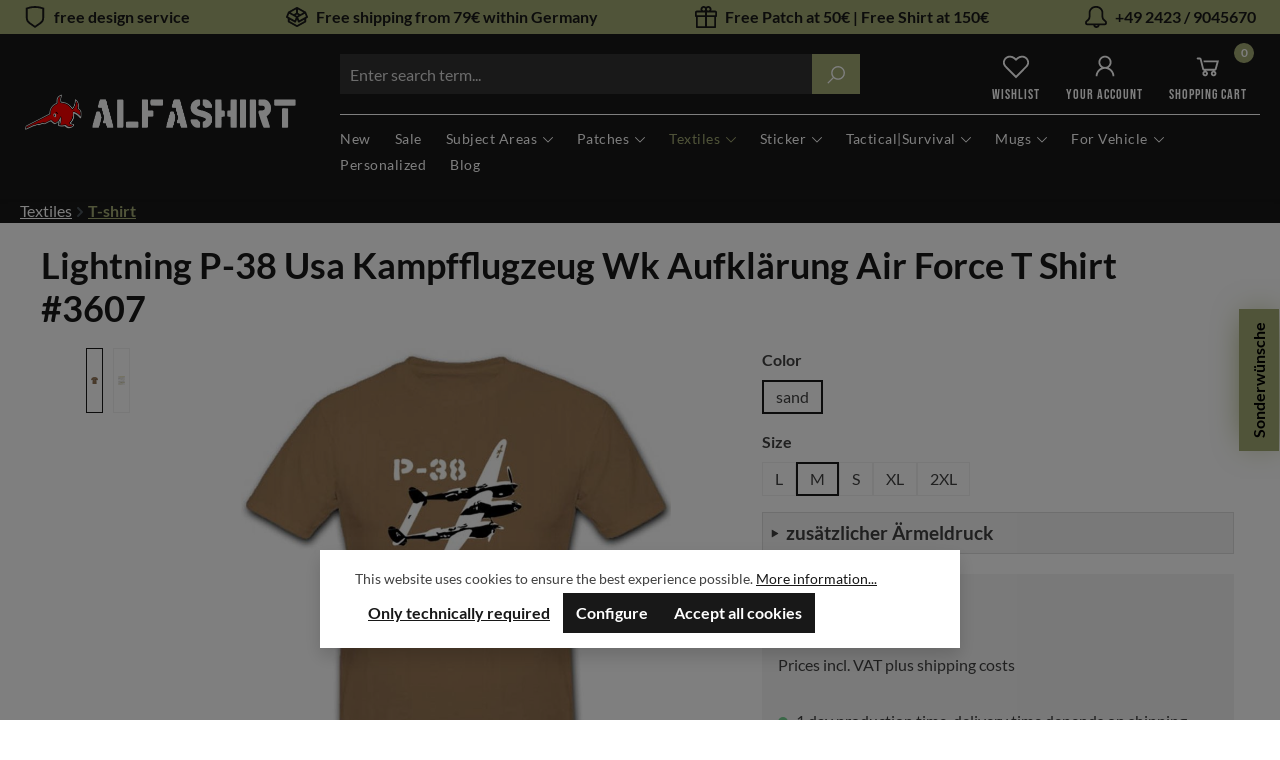

--- FILE ---
content_type: text/html; charset=UTF-8
request_url: https://alfashirt.de/en/Lightning-P-38-Usa-Kampfflugzeug-Wk-Aufklaerung-Air-Force-T-Shirt-3607/S3607-Herren-M-kahki
body_size: 49623
content:
<!DOCTYPE html>
<html lang="en-GB"
      itemscope="itemscope"
      itemtype="https://schema.org/WebPage">


    
                            
    <head>
                                            <meta charset="utf-8">
            
                            <meta name="viewport"
                      content="width=device-width, initial-scale=1, shrink-to-fit=no">
            
                            <meta name="author"
                      content="">
                <meta name="robots"
                      content="index,follow">
                <meta name="revisit-after"
                      content="15 days">
                <meta name="keywords"
                      content="Bekleidung Leiberl Alfashirt Militär Bundeswehr Shirt Reservist Outdoor Herren Motivshirt BW T-Shirt Hemd Armee bedruckt lustig Geburtstag Textildruck Rückendruck Wh Geschenk mit Motiv Bund Isaf Luftwaffe Militaria Army Soldat">
                <meta name="description"
                      content="Geiles Motiv &amp;gt; Qualität &amp;gt; Ökologisch &amp;gt; gönns dir!Bei unseren Textilien legen wir höchsten Wert auf ökologische qualitative und soziale Standards in der Herstellung.Unsere Shirts und Druckverfahren sind von Oeko-Tex mit dem Oeko-Tex Standard 100…">
            
                <meta property="og:type"
          content="product">
    <meta property="og:site_name"
          content="ALFASHIRT">
    <meta property="og:url"
          content="https://alfashirt.de/en/Lightning-P-38-Usa-Kampfflugzeug-Wk-Aufklaerung-Air-Force-T-Shirt-3607/S3607-Herren-M-kahki">
    <meta property="og:title"
          content="Lightning P-38 Usa Kampfflugzeug Wk Aufklärung Air Force T Shirt #3607">

    <meta property="og:description"
          content="Geiles Motiv &amp;gt; Qualität &amp;gt; Ökologisch &amp;gt; gönns dir!Bei unseren Textilien legen wir höchsten Wert auf ökologische qualitative und soziale Standards in der Herstellung.Unsere Shirts und Druckverfahren sind von Oeko-Tex mit dem Oeko-Tex Standard 100…">
    <meta property="og:image"
          content="https://alfashirt.de/media/41/0f/00/1709178524/f2fc4b9e8e7ff52f5b952b40680c7e12.jpg?ts=1716825174">

            <meta property="product:brand"
              content="Copytec">
    
            <meta property="product:price:amount"
          content="29.9">
    <meta property="product:price:currency"
          content="EUR">
    <meta property="product:product_link"
          content="https://alfashirt.de/en/Lightning-P-38-Usa-Kampfflugzeug-Wk-Aufklaerung-Air-Force-T-Shirt-3607/S3607-Herren-M-kahki">

    <meta name="twitter:card"
          content="product">
    <meta name="twitter:site"
          content="ALFASHIRT">
    <meta name="twitter:title"
          content="Lightning P-38 Usa Kampfflugzeug Wk Aufklärung Air Force T Shirt #3607">
    <meta name="twitter:description"
          content="Geiles Motiv &amp;gt; Qualität &amp;gt; Ökologisch &amp;gt; gönns dir!Bei unseren Textilien legen wir höchsten Wert auf ökologische qualitative und soziale Standards in der Herstellung.Unsere Shirts und Druckverfahren sind von Oeko-Tex mit dem Oeko-Tex Standard 100…">
    <meta name="twitter:image"
          content="https://alfashirt.de/media/41/0f/00/1709178524/f2fc4b9e8e7ff52f5b952b40680c7e12.jpg?ts=1716825174">

                            <meta itemprop="copyrightHolder"
                      content="ALFASHIRT">
                <meta itemprop="copyrightYear"
                      content="">
                <meta itemprop="isFamilyFriendly"
                      content="false">
                <meta itemprop="image"
                      content="https://alfashirt.de/media/d8/ef/66/1708509154/ALFASHIRT LogoTransparenter hintergrund.png?ts=1708509154">
            
                                            <meta name="theme-color"
                      content="#ffffff">
                            
                                                

                
    
                    <link rel="icon" href="https://alfashirt.de/media/e8/d1/0e/1716357017/favicon.ico?ts=1716357017">
        
                                <link rel="apple-touch-icon"
                  href="https://alfashirt.de/media/e8/d1/0e/1716357017/favicon.ico?ts=1716357017">
                    
            
    
    <link rel="canonical" href="https://alfashirt.de/en/Lightning-P-38-Usa-Kampfflugzeug-Wk-Aufklaerung-Air-Force-T-Shirt-3607/S3607-Herren-M-kahki">

                    <title itemprop="name">
                    Lightning P-38 Usa Kampfflugzeug Wk Aufklärung Air Force T Shirt #3607            </title>
        
                                                                                        <link rel="stylesheet"
                      href="https://alfashirt.de/theme/964b98b9b154b1efe0195cfffc59b06a/css/all.css?1769518001">
                                    

                                                                                                                                                                                                                                                                                                                                                                                                                                                                

    <link 
        rel="stylesheet"
        href="https://alfashirt.de/bundles/blurelysiumslider/css/swiper-bundle.min.css?1769515340">


                                    
                    
    <script>
        window.features = JSON.parse('\u007B\u0022V6_5_0_0\u0022\u003Atrue,\u0022v6.5.0.0\u0022\u003Atrue,\u0022V6_6_0_0\u0022\u003Atrue,\u0022v6.6.0.0\u0022\u003Atrue,\u0022V6_7_0_0\u0022\u003Atrue,\u0022v6.7.0.0\u0022\u003Atrue,\u0022V6_8_0_0\u0022\u003Afalse,\u0022v6.8.0.0\u0022\u003Afalse,\u0022DISABLE_VUE_COMPAT\u0022\u003Atrue,\u0022disable.vue.compat\u0022\u003Atrue,\u0022ACCESSIBILITY_TWEAKS\u0022\u003Atrue,\u0022accessibility.tweaks\u0022\u003Atrue,\u0022TELEMETRY_METRICS\u0022\u003Afalse,\u0022telemetry.metrics\u0022\u003Afalse,\u0022FLOW_EXECUTION_AFTER_BUSINESS_PROCESS\u0022\u003Afalse,\u0022flow.execution.after.business.process\u0022\u003Afalse,\u0022PERFORMANCE_TWEAKS\u0022\u003Afalse,\u0022performance.tweaks\u0022\u003Afalse,\u0022CACHE_CONTEXT_HASH_RULES_OPTIMIZATION\u0022\u003Afalse,\u0022cache.context.hash.rules.optimization\u0022\u003Afalse,\u0022DEFERRED_CART_ERRORS\u0022\u003Afalse,\u0022deferred.cart.errors\u0022\u003Afalse,\u0022PRODUCT_ANALYTICS\u0022\u003Afalse,\u0022product.analytics\u0022\u003Afalse\u007D');
    </script>
        
                    <!-- WbmTagManagerAnalytics Head Snippet Start -->
                                                            
            <script>
                                    window.gtagActive = true;
                    window.gtagURL = 'https://www.googletagmanager.com/gtag/js?id=G-61WED0ZV2S';
                                        window.controllerName = 'product';
                                        window.actionName = 'index';
                    window.activeRoute = 'frontend.detail.page';
                    window.trackOrders = '1';
                    window.gtagTrackingId = 'G-61WED0ZV2S';
                    window.dataLayer = window.dataLayer || [];
                    window.gtagConfig = {
                        'anonymize_ip': '1',
                        'cookie_domain': 'none',
                        'cookie_prefix': '_swag_ga',
                    };

                    function gtag() { dataLayer.push(arguments); }
                            </script>
            
            <script>
            window.dataLayer = window.dataLayer || [];
            function gtag() { dataLayer.push(arguments); }

            (() => {
                const analyticsStorageEnabled = document.cookie.split(';').some((item) => item.trim().includes('google-analytics-enabled=1'));
                const adsEnabled = document.cookie.split(';').some((item) => item.trim().includes('google-ads-enabled=1'));

                // Always set a default consent for consent mode v2
                gtag('consent', 'default', {
                    'ad_user_data': adsEnabled ? 'granted' : 'denied',
                    'ad_storage': adsEnabled ? 'granted' : 'denied',
                    'ad_personalization': adsEnabled ? 'granted' : 'denied',
                    'analytics_storage': 'denied'
                });
            })();
        </script>
    

    <!-- Shopware Analytics -->
    <script>
        window.shopwareAnalytics = {
            trackingId: '',
            merchantConsent: true,
            debug: false,
            storefrontController: 'Product',
            storefrontAction: 'index',
            storefrontRoute: 'frontend.detail.page',
            storefrontCmsPageType:  'product_detail' ,
        };
    </script>
    <!-- End Shopware Analytics -->


                                

            <script id="wbmTagMangerDefine" type="text/javascript">
            let gtmIsTrackingProductClicks = Boolean(),
                gtmIsTrackingAddToWishlistClicks = Boolean(),
                maxDatalayerLimitBeforeSplit = Number(7),
                gtmContainerId = 'GTM-M6VT5TK',
                hasSWConsentSupport = Boolean(1);
            window.wbmScriptIsSet = false;
            window.dataLayer = window.dataLayer || [];
            window.dataLayer.push({"event":"user","id":null});
        </script>

        <script id="wbmTagMangerDataLayer" type="text/javascript">
            window.dataLayer.push({ ecommerce: null });
            window.dataLayer.push({"google_tag_params":{"ecomm_prodid":"S3607-Herren-M-kahki","ecomm_pagetype":"product"}});

            
                

            
            let onEventDataLayer = JSON.parse('[{"event":"view_item","ecommerce":{"value":29.9,"items":[{"item_category":"Air Force","price":29.9,"item_brand":"Copytec","item_id":"S3607-Herren-M-kahki","item_name":"Lightning P-38 Usa Kampfflugzeug Wk Aufkl\u00e4rung Air Force T Shirt #3607","item_variant":"M;sand"}],"currency":"EUR"}}]');
                    </script>    
                        <script id="wbmTagManger" type="text/javascript" >
                function getCookie(name) {
                    var cookieMatch = document.cookie.match(name + '=(.*?)(;|$)');
                    return cookieMatch && decodeURI(cookieMatch[1]);
                }

                let gtmCookieSet = getCookie('wbm-tagmanager-enabled');
                
                let googleTag = function(w,d,s,l,i){w[l]=w[l]||[];w[l].push({'gtm.start':new Date().getTime(),event:'gtm.js'});var f=d.getElementsByTagName(s)[0],j=d.createElement(s),dl=l!='dataLayer'?'&l='+l:'';j.async=true;j.src='https://www.googletagmanager.com/gtm.js?id='+i+dl+'';f.parentNode.insertBefore(j,f);};
                

                if (hasSWConsentSupport && gtmCookieSet === null) {
                    window.wbmGoogleTagmanagerId = gtmContainerId;
                    window.wbmScriptIsSet = false;
                    window.googleTag = googleTag;
                } else {
                    window.wbmScriptIsSet = true;
                    googleTag(window, document, 'script', 'dataLayer', gtmContainerId);
                    googleTag = null;

                    window.dataLayer = window.dataLayer || [];
                    function gtag() { dataLayer.push(arguments); }

                    if (hasSWConsentSupport) {
                        (() => {
                            const analyticsStorageEnabled = document.cookie.split(';').some((item) => item.trim().includes('google-analytics-enabled=1'));
                            const adsEnabled = document.cookie.split(';').some((item) => item.trim().includes('google-ads-enabled=1'));

                            gtag('consent', 'update', {
                                'ad_storage': adsEnabled ? 'granted' : 'denied',
                                'ad_user_data': adsEnabled ? 'granted' : 'denied',
                                'ad_personalization': adsEnabled ? 'granted' : 'denied',
                                'analytics_storage': analyticsStorageEnabled ? 'granted' : 'denied'
                            });
                        })();
                    }
                }

                
            </script><!-- WbmTagManagerAnalytics Head Snippet End -->
            
                            
            <script type="text/javascript" id="recaptcha-script"
                                data-src='https://www.google.com/recaptcha/api.js?render=6LdFjIMqAAAAAAk5wGP_4nt_wp6eu026japvJXjv'
                defer></script>
        <script>
                                        window.googleReCaptchaV3Active = true;
                    </script>
            
                
                                    <script>
                    window.useDefaultCookieConsent = true;
                </script>
                    
                                    <script>
                window.activeNavigationId = '018df17dd93d7074ace0e154517090d7';
                window.activeRoute = 'frontend.detail.page';
                window.activeRouteParameters = '\u007B\u0022_httpCache\u0022\u003Atrue,\u0022productId\u0022\u003A\u0022018df2fa9974728a8e32bd1874690f17\u0022\u007D';
                window.router = {
                    'frontend.cart.offcanvas': '/en/checkout/offcanvas',
                    'frontend.cookie.offcanvas': '/en/cookie/offcanvas',
                    'frontend.cookie.groups': '/en/cookie/groups',
                    'frontend.checkout.finish.page': '/en/checkout/finish',
                    'frontend.checkout.info': '/en/widgets/checkout/info',
                    'frontend.menu.offcanvas': '/en/widgets/menu/offcanvas',
                    'frontend.cms.page': '/en/widgets/cms',
                    'frontend.cms.navigation.page': '/en/widgets/cms/navigation',
                    'frontend.country.country-data': '/en/country/country-state-data',
                    'frontend.app-system.generate-token': '/en/app-system/Placeholder/generate-token',
                    'frontend.gateway.context': '/en/gateway/context',
                    'frontend.cookie.consent.offcanvas': '/en/cookie/consent-offcanvas',
                    'frontend.account.login.page': '/en/account/login',
                    };
                window.salesChannelId = '018d8f1f778373f9b4cec6411e060ec6';
            </script>
        

    <script>
        window.router['frontend.shopware_analytics.customer.data'] = '/en/storefront/script/shopware-analytics-customer'
    </script>

                                <script>
                
                window.breakpoints = JSON.parse('\u007B\u0022xs\u0022\u003A0,\u0022sm\u0022\u003A576,\u0022md\u0022\u003A768,\u0022lg\u0022\u003A992,\u0022xl\u0022\u003A1200,\u0022xxl\u0022\u003A1400\u007D');
            </script>
        
                                    <script>
                    window.customerLoggedInState = 0;

                    window.wishlistEnabled = 1;
                </script>
                    
                        
                        
    <script>
        window.validationMessages = JSON.parse('\u007B\u0022required\u0022\u003A\u0022Input\u0020should\u0020not\u0020be\u0020empty.\u0022,\u0022email\u0022\u003A\u0022Invalid\u0020email\u0020address.\u0020Email\u0020addresses\u0020must\u0020use\u0020the\u0020format\u0020\\\u0022user\u0040example.com\\\u0022.\u0022,\u0022confirmation\u0022\u003A\u0022Confirmation\u0020field\u0020does\u0020not\u0020match.\u0022,\u0022minLength\u0022\u003A\u0022Input\u0020is\u0020too\u0020short.\u0022,\u0022grecaptcha\u0022\u003A\u0022Please\u0020accept\u0020the\u0020technically\u0020required\u0020cookies\u0020to\u0020enable\u0020the\u0020reCAPTCHA\u0020verification.\u0022\u007D');
    </script>
        
        
                                                        <script>
                        window.themeJsPublicPath = 'https://alfashirt.de/theme/964b98b9b154b1efe0195cfffc59b06a/js/';
                    </script>
                                            <script type="text/javascript" src="https://alfashirt.de/theme/964b98b9b154b1efe0195cfffc59b06a/js/storefront/storefront.js?1769518001" defer></script>
                                            <script type="text/javascript" src="https://alfashirt.de/theme/964b98b9b154b1efe0195cfffc59b06a/js/swag-pay-pal/swag-pay-pal.js?1769518001" defer></script>
                                            <script type="text/javascript" src="https://alfashirt.de/theme/964b98b9b154b1efe0195cfffc59b06a/js/dne-custom-css-js/dne-custom-css-js.js?1769518001" defer></script>
                                            <script type="text/javascript" src="https://alfashirt.de/theme/964b98b9b154b1efe0195cfffc59b06a/js/dreisc-cms-pro/dreisc-cms-pro.js?1769518001" defer></script>
                                            <script type="text/javascript" src="https://alfashirt.de/theme/964b98b9b154b1efe0195cfffc59b06a/js/blur-elysium-slider/blur-elysium-slider.js?1769518001" defer></script>
                                            <script type="text/javascript" src="https://alfashirt.de/theme/964b98b9b154b1efe0195cfffc59b06a/js/pixel-forms/pixel-forms.js?1769518001" defer></script>
                                            <script type="text/javascript" src="https://alfashirt.de/theme/964b98b9b154b1efe0195cfffc59b06a/js/sensus-uptain-connect6/sensus-uptain-connect6.js?1769518001" defer></script>
                                            <script type="text/javascript" src="https://alfashirt.de/theme/964b98b9b154b1efe0195cfffc59b06a/js/c108-interactive-side-element/c108-interactive-side-element.js?1769518001" defer></script>
                                            <script type="text/javascript" src="https://alfashirt.de/theme/964b98b9b154b1efe0195cfffc59b06a/js/acris-search-c-s/acris-search-c-s.js?1769518001" defer></script>
                                            <script type="text/javascript" src="https://alfashirt.de/theme/964b98b9b154b1efe0195cfffc59b06a/js/wbm-tag-manager-analytics/wbm-tag-manager-analytics.js?1769518001" defer></script>
                                            <script type="text/javascript" src="https://alfashirt.de/theme/964b98b9b154b1efe0195cfffc59b06a/js/acris-suggested-products-c-s/acris-suggested-products-c-s.js?1769518001" defer></script>
                                            <script type="text/javascript" src="https://alfashirt.de/theme/964b98b9b154b1efe0195cfffc59b06a/js/proxa-house-number-validation-app/proxa-house-number-validation-app.js?1769518001" defer></script>
                                            <script type="text/javascript" src="https://alfashirt.de/theme/964b98b9b154b1efe0195cfffc59b06a/js/swag-analytics/swag-analytics.js?1769518001" defer></script>
                                            <script type="text/javascript" src="https://alfashirt.de/theme/964b98b9b154b1efe0195cfffc59b06a/js/shop-studio-google-ads-cloud/shop-studio-google-ads-cloud.js?1769518001" defer></script>
                                            <script type="text/javascript" src="https://alfashirt.de/theme/964b98b9b154b1efe0195cfffc59b06a/js/r-h-web-survival-app/r-h-web-survival-app.js?1769518001" defer></script>
                                            <script type="text/javascript" src="https://alfashirt.de/theme/964b98b9b154b1efe0195cfffc59b06a/js/swag-pay-pal/swag-pay-pal.js?1769518001" defer></script>
                                            <script type="text/javascript" src="https://alfashirt.de/theme/964b98b9b154b1efe0195cfffc59b06a/js/dne-custom-css-js/dne-custom-css-js.js?1769518001" defer></script>
                                            <script type="text/javascript" src="https://alfashirt.de/theme/964b98b9b154b1efe0195cfffc59b06a/js/dreisc-cms-pro/dreisc-cms-pro.js?1769518001" defer></script>
                                            <script type="text/javascript" src="https://alfashirt.de/theme/964b98b9b154b1efe0195cfffc59b06a/js/blur-elysium-slider/blur-elysium-slider.js?1769518001" defer></script>
                                            <script type="text/javascript" src="https://alfashirt.de/theme/964b98b9b154b1efe0195cfffc59b06a/js/pixel-forms/pixel-forms.js?1769518001" defer></script>
                                            <script type="text/javascript" src="https://alfashirt.de/theme/964b98b9b154b1efe0195cfffc59b06a/js/sensus-uptain-connect6/sensus-uptain-connect6.js?1769518001" defer></script>
                                            <script type="text/javascript" src="https://alfashirt.de/theme/964b98b9b154b1efe0195cfffc59b06a/js/c108-interactive-side-element/c108-interactive-side-element.js?1769518001" defer></script>
                                            <script type="text/javascript" src="https://alfashirt.de/theme/964b98b9b154b1efe0195cfffc59b06a/js/acris-search-c-s/acris-search-c-s.js?1769518001" defer></script>
                                            <script type="text/javascript" src="https://alfashirt.de/theme/964b98b9b154b1efe0195cfffc59b06a/js/wbm-tag-manager-analytics/wbm-tag-manager-analytics.js?1769518001" defer></script>
                                            <script type="text/javascript" src="https://alfashirt.de/theme/964b98b9b154b1efe0195cfffc59b06a/js/acris-suggested-products-c-s/acris-suggested-products-c-s.js?1769518001" defer></script>
                                            <script type="text/javascript" src="https://alfashirt.de/theme/964b98b9b154b1efe0195cfffc59b06a/js/proxa-house-number-validation-app/proxa-house-number-validation-app.js?1769518001" defer></script>
                                            <script type="text/javascript" src="https://alfashirt.de/theme/964b98b9b154b1efe0195cfffc59b06a/js/swag-analytics/swag-analytics.js?1769518001" defer></script>
                                            <script type="text/javascript" src="https://alfashirt.de/theme/964b98b9b154b1efe0195cfffc59b06a/js/shop-studio-google-ads-cloud/shop-studio-google-ads-cloud.js?1769518001" defer></script>
                                                        

    
    

    
        
        
        
        
    
        
    <script>
        window.mollie_javascript_use_shopware = '0'
    </script>

    

    </head>

    
                
            <body class="    is-ctl-product is-act-index is-active-route-frontend-detail-page  rhweb-custom-cookie rhweb-cms-image-animation rhweb-cms-image-overlay  rhweb-header-layout-default rhweb-fixed-header rhweb-fixed-header-scroll-up
">

            
                
    
    
            <div id="page-top" class="skip-to-content bg-primary-subtle text-primary-emphasis overflow-hidden" tabindex="-1">
            <div class="container skip-to-content-container d-flex justify-content-center visually-hidden-focusable">
                                                                                        <a href="#content-main" class="skip-to-content-link d-inline-flex text-decoration-underline m-1 p-2 fw-bold gap-2">
                                Skip to main content
                            </a>
                                            
                                                                        <a href="#header-main-search-input" class="skip-to-content-link d-inline-flex text-decoration-underline m-1 p-2 fw-bold gap-2 d-none d-sm-block">
                                Skip to search
                            </a>
                                            
                                                                        <a href="#main-navigation-menu" class="skip-to-content-link d-inline-flex text-decoration-underline m-1 p-2 fw-bold gap-2 d-none d-lg-block">
                                Skip to main navigation
                            </a>
                                                                        </div>
        </div>
        
            	<div class="minds-custom-conversion-header" style="
		background-color: #a2aa73;
		color: #181818;
	">
		<div class="container">
							
				
											
													
									<div class="mcch-item mcch-mobile">
						<div class="mcch-i">            
            <span class="icon icon-shield icon-primary" aria-hidden="true">
                                        <svg xmlns="http://www.w3.org/2000/svg" xmlns:xlink="http://www.w3.org/1999/xlink" width="24" height="24" viewBox="0 0 24 24"><defs><path d="M4 12.8348A6 6 0 0 0 6.5592 17.75L12 21.5587l5.4408-3.8086A6 6 0 0 0 20 12.8348v-9.442a24.9264 24.9264 0 0 0-16 0v9.442zM22 2v10.8348a8 8 0 0 1-3.4123 6.5538l-6.0142 4.21a1 1 0 0 1-1.147 0l-6.0142-4.21A8 8 0 0 1 2 12.8348V2a26.9258 26.9258 0 0 1 20 0z" id="icons-default-shield" /></defs><use xlink:href="#icons-default-shield" fill="#758CA3" fill-rule="evenodd" /></svg>
                    </span>
    </div>
						<div class="mcch-t">free design service</div>
					</div>
											
				
									<div class="mcch-item mcch-hide-mobile">
						<div class="mcch-i">            
            <span class="icon icon-package-open icon-primary" aria-hidden="true">
                                        <svg xmlns="http://www.w3.org/2000/svg" xmlns:xlink="http://www.w3.org/1999/xlink" width="24" height="24" viewBox="0 0 24 24"><defs><path d="M13 3.6995v3.7463l2.4181 1.5113L18.941 7 13 3.6995zm.4203 6.3675L12 9.1792l-1.4203.8878L12 10.856l1.4203-.789zM8.582 8.957 11 7.4459V3.6995L5.0591 7 8.582 8.957zm13.4126-2.063 1.934 4.835a1 1 0 0 1-.4429 1.2455L22 13.7999V17a1 1 0 0 1-.5144.8742l-9 5a1 1 0 0 1-.9712 0l-9-5A1 1 0 0 1 2 17v-3.2001l-1.4856-.8254a1 1 0 0 1-.4429-1.2455l1.934-4.835c.0318-.305.2015-.5974.5089-.7682l9-5a1 1 0 0 1 .9712 0l9 5c.3074.1708.477.4632.5089.7682zM20 14.911l-5.5144 3.0635c-.5265.2925-1.1904.0565-1.414-.5028L12 14.793l-1.0715 2.6788c-.2237.5593-.8876.7953-1.4141.5028L4 14.911v1.5006l8 4.4444 8-4.4444V14.911zm-9.2556-2.4646L3.5068 8.4255l-1.2512 3.128 7.2376 4.021 1.2512-3.128zm2.5112 0 1.2512 3.128 7.2376-4.0208-1.2512-3.128-7.2376 4.0208z" id="icons-default-package-open" /></defs><use xlink:href="#icons-default-package-open" fill="#758CA3" fill-rule="evenodd" /></svg>
                    </span>
    </div>
						<div class="mcch-t">Free shipping from 79€ within Germany</div>
					</div>
											
				
									<div class="mcch-item mcch-hide-mobile">
						<div class="mcch-i">            
            <span class="icon icon-package-gift icon-primary" aria-hidden="true">
                                        <svg xmlns="http://www.w3.org/2000/svg" xmlns:xlink="http://www.w3.org/1999/xlink" width="24" height="24" viewBox="0 0 24 24"><defs><path d="M13 7v3h9V7h-9zm-2 0H2v3h9V7zm0 5H3v10h8V12zm2 0v10h8V12h-8zM6.3368 5A3.4864 3.4864 0 0 1 6 3.5C6 1.567 7.567 0 9.5 0c.9793 0 1.8647.4022 2.5 1.0505C12.6353.4022 13.5207 0 14.5 0 16.433 0 18 1.567 18 3.5a3.4864 3.4864 0 0 1-.3368 1.5H22c1.1046 0 2 .8954 2 2v4c0 .5523-.4477 1-1 1v11c0 .5523-.4477 1-1 1H2c-.5523 0-1-.4477-1-1V12c-.5523 0-1-.4477-1-1V7c0-1.1046.8954-2 2-2h4.3368zM14.5 5c.8284 0 1.5-.6716 1.5-1.5S15.3284 2 14.5 2 13 2.6716 13 3.5 13.6716 5 14.5 5zm-5 0c.8284 0 1.5-.6716 1.5-1.5S10.3284 2 9.5 2 8 2.6716 8 3.5 8.6716 5 9.5 5z" id="icons-default-package-gift" /></defs><use xlink:href="#icons-default-package-gift" fill="#758CA3" fill-rule="evenodd" /></svg>
                    </span>
    </div>
						<div class="mcch-t">Free Patch at 50€ | Free Shirt at 150€ </div>
					</div>
											
				
									<div class="mcch-item mcch-hide-mobile">
						<div class="mcch-i">            
            <span class="icon icon-bell-bell icon-primary" aria-hidden="true">
                                        <svg xmlns="http://www.w3.org/2000/svg" xmlns:xlink="http://www.w3.org/1999/xlink" width="24" height="24" viewBox="0 0 24 24"><defs><path d="M11.602 2C8.5082 2 6 4.5081 6 7.602v4.162a5.6827 5.6827 0 0 1-2.4271 4.6577l-.7706.5386A1.8786 1.8786 0 0 0 2 18.5a.5.5 0 0 0 .5.5h19a.5.5 0 0 0 .5-.5 1.9531 1.9531 0 0 0-.8011-1.5772l-.7887-.576A5.876 5.876 0 0 1 18 11.6016V7.5392C18 4.48 15.52 2 12.4608 2h-.8587zm4.3626 19c-.2427 1.6961-1.7014 3-3.4646 3-1.7632 0-3.222-1.3039-3.4646-3H2.5C1.1193 21 0 19.8807 0 18.5a3.8786 3.8786 0 0 1 1.6565-3.179l.7706-.5386A3.6827 3.6827 0 0 0 4 11.764V7.602C4 3.4037 7.4036 0 11.602 0h.8588C16.6246 0 20 3.3754 20 7.5392v4.0625a3.876 3.876 0 0 0 1.5898 3.13l.7887.576A3.9531 3.9531 0 0 1 24 18.5c0 1.3807-1.1193 2.5-2.5 2.5h-5.5354zm-2.05 0h-2.8292c.2059.5826.7615 1 1.4146 1 .6531 0 1.2087-.4174 1.4146-1z" id="icons-default-bell-bell" /></defs><use xlink:href="#icons-default-bell-bell" fill="#758CA3" fill-rule="evenodd" /></svg>
                    </span>
    </div>
						<div class="mcch-t">+49 2423 / 9045670</div>
					</div>
									</div>
	</div>

	                                <noscript>
                <iframe src="https://www.googletagmanager.com/ns.html?id=GTM-M6VT5TK"
                        height="0"
                        width="0"
                        style="display:none;visibility:hidden"
                        title="Google Tagmanager">

                </iframe>
            </noscript>
            
                <noscript class="noscript-main">
                
    <div role="alert"
         aria-live="polite"
         class="alert alert-info d-flex align-items-center">

                                                                        
                                                                
            <span class="icon icon-info" aria-hidden="true">
                                        <svg xmlns="http://www.w3.org/2000/svg" xmlns:xlink="http://www.w3.org/1999/xlink" width="24" height="24" viewBox="0 0 24 24"><defs><path d="M12 7c.5523 0 1 .4477 1 1s-.4477 1-1 1-1-.4477-1-1 .4477-1 1-1zm1 9c0 .5523-.4477 1-1 1s-1-.4477-1-1v-5c0-.5523.4477-1 1-1s1 .4477 1 1v5zm11-4c0 6.6274-5.3726 12-12 12S0 18.6274 0 12 5.3726 0 12 0s12 5.3726 12 12zM12 2C6.4772 2 2 6.4772 2 12s4.4772 10 10 10 10-4.4772 10-10S17.5228 2 12 2z" id="icons-default-info" /></defs><use xlink:href="#icons-default-info" fill="#758CA3" fill-rule="evenodd" /></svg>
                    </span>
                                                        
                                    
                    <div class="alert-content-container">
                                                    
                                                            To be able to use the full range of Shopware 6, we recommend activating Javascript in your browser.
                                    
                                                                </div>
            </div>
            </noscript>
        

                                
    
        <header class="header-main">
                            <div class="container">
                                    <div class="top-bar d-none d-lg-block">
            <div class="rhweb-topbar-inner">
                                    <div class="top-bar-nav">
                    <div class="top-bar-nav-item rhweb-topbar-list-social">
                        
            <div class="rhweb-socials">
                                                <a class="rhweb-social-button" aria-label="Facebook Page" target="_blank" rel="noopener" href="https://www.facebook.com/ALFASHIRT" title="Facebook">
                                    
                    
                        <span class="icon icon-facebook">
                                <svg xmlns="http://www.w3.org/2000/svg" viewBox="0 0 320 512"><path d="M279.14 288l14.22-92.66h-88.91v-60.13c0-25.35 12.42-50.06 52.24-50.06h40.42V6.26S260.43 0 225.36 0c-73.22 0-121.08 44.38-121.08 124.72v70.62H22.89V288h81.39v224h100.17V288z"/></svg>
                                                                                                        </span>
                                </a>
                                                                                            <a class="rhweb-social-button" aria-label="Instagram Page" target="_blank" rel="noopener" href="https://www.instagram.com/alfashirt" title="Instagram">
                                    
                    
                        <span class="icon icon-instagram">
                                        <svg xmlns="http://www.w3.org/2000/svg" viewBox="0 0 448 512"><!--! Font Awesome Pro 6.2.1 by @fontawesome - https://fontawesome.com License - https://fontawesome.com/license (Commercial License) Copyright 2022 Fonticons, Inc. --><path d="M224.1 141c-63.6 0-114.9 51.3-114.9 114.9s51.3 114.9 114.9 114.9S339 319.5 339 255.9 287.7 141 224.1 141zm0 189.6c-41.1 0-74.7-33.5-74.7-74.7s33.5-74.7 74.7-74.7 74.7 33.5 74.7 74.7-33.6 74.7-74.7 74.7zm146.4-194.3c0 14.9-12 26.8-26.8 26.8-14.9 0-26.8-12-26.8-26.8s12-26.8 26.8-26.8 26.8 12 26.8 26.8zm76.1 27.2c-1.7-35.9-9.9-67.7-36.2-93.9-26.2-26.2-58-34.4-93.9-36.2-37-2.1-147.9-2.1-184.9 0-35.8 1.7-67.6 9.9-93.9 36.1s-34.4 58-36.2 93.9c-2.1 37-2.1 147.9 0 184.9 1.7 35.9 9.9 67.7 36.2 93.9s58 34.4 93.9 36.2c37 2.1 147.9 2.1 184.9 0 35.9-1.7 67.7-9.9 93.9-36.2 26.2-26.2 34.4-58 36.2-93.9 2.1-37 2.1-147.8 0-184.8zM398.8 388c-7.8 19.6-22.9 34.7-42.6 42.6-29.5 11.7-99.5 9-132.1 9s-102.7 2.6-132.1-9c-19.6-7.8-34.7-22.9-42.6-42.6-11.7-29.5-9-99.5-9-132.1s-2.6-102.7 9-132.1c7.8-19.6 22.9-34.7 42.6-42.6 29.5-11.7 99.5-9 132.1-9s102.7-2.6 132.1 9c19.6 7.8 34.7 22.9 42.6 42.6 11.7 29.5 9 99.5 9 132.1s2.7 102.7-9 132.1z"/></svg>
                                                                                                </span>
                                </a>
                                                                <a class="rhweb-social-button" aria-label="Youtube Page" target="_blank" rel="noopener" href="https://www.youtube.com/channel/UCxPRqqyyOamdKi79rFGRiMA" title="Youtube">
                                    
                    
                        <span class="icon icon-youtube">
                                            <svg xmlns="http://www.w3.org/2000/svg" viewBox="0 0 576 512"><!--! Font Awesome Pro 6.2.1 by @fontawesome - https://fontawesome.com License - https://fontawesome.com/license (Commercial License) Copyright 2022 Fonticons, Inc. --><path d="M549.655 124.083c-6.281-23.65-24.787-42.276-48.284-48.597C458.781 64 288 64 288 64S117.22 64 74.629 75.486c-23.497 6.322-42.003 24.947-48.284 48.597-11.412 42.867-11.412 132.305-11.412 132.305s0 89.438 11.412 132.305c6.281 23.65 24.787 41.5 48.284 47.821C117.22 448 288 448 288 448s170.78 0 213.371-11.486c23.497-6.321 42.003-24.171 48.284-47.821 11.412-42.867 11.412-132.305 11.412-132.305s0-89.438-11.412-132.305zm-317.51 213.508V175.185l142.739 81.205-142.739 81.201z"/></svg>
                                                                                            </span>
                                </a>
                                                                <a class="rhweb-social-button" aria-label="Pinterest Page" target="_blank" rel="noopener" href="https://www.pinterest.de/alfashirt0008" title="Pinterest">
                                    
                    
                        <span class="icon icon-pinterest">
                                                <svg xmlns="http://www.w3.org/2000/svg" viewBox="0 0 384 512"><!--! Font Awesome Pro 6.2.1 by @fontawesome - https://fontawesome.com License - https://fontawesome.com/license (Commercial License) Copyright 2022 Fonticons, Inc. --><path d="M204 6.5C101.4 6.5 0 74.9 0 185.6 0 256 39.6 296 63.6 296c9.9 0 15.6-27.6 15.6-35.4 0-9.3-23.7-29.1-23.7-67.8 0-80.4 61.2-137.4 140.4-137.4 68.1 0 118.5 38.7 118.5 109.8 0 53.1-21.3 152.7-90.3 152.7-24.9 0-46.2-18-46.2-43.8 0-37.8 26.4-74.4 26.4-113.4 0-66.2-93.9-54.2-93.9 25.8 0 16.8 2.1 35.4 9.6 50.7-13.8 59.4-42 147.9-42 209.1 0 18.9 2.7 37.5 4.5 56.4 3.4 3.8 1.7 3.4 6.9 1.5 50.4-69 48.6-82.5 71.4-172.8 12.3 23.4 44.1 36 69.3 36 106.2 0 153.9-103.5 153.9-196.8C384 71.3 298.2 6.5 204 6.5z"/></svg>
                                                                                        </span>
                                </a>
                                                                                                                                                                                                                                                                                                                                                                                                                                                                                                    <a class="rhweb-social-button" aria-label="Tiktok Page" target="_blank" rel="noopener" href="https://www.tiktok.com/@alfashirt.de" title="Tiktok">
                                    
                    
                        <span class="icon icon-tiktok">
                                                                                                                        <svg xmlns="http://www.w3.org/2000/svg" viewBox="0 0 448 512"><!--! Font Awesome Pro 6.3.0 by @fontawesome - https://fontawesome.com License - https://fontawesome.com/license (Commercial License) Copyright 2023 Fonticons, Inc. --><path d="M448,209.91a210.06,210.06,0,0,1-122.77-39.25V349.38A162.55,162.55,0,1,1,185,188.31V278.2a74.62,74.62,0,1,0,52.23,71.18V0l88,0a121.18,121.18,0,0,0,1.86,22.17h0A122.18,122.18,0,0,0,381,102.39a121.43,121.43,0,0,0,67,20.14Z"/></svg>
                </span>
                                </a>
                                    </div>
                        </div>
                </div>
                    
        
                            <nav class="top-bar-nav d-flex justify-content-end gap-3"
                     aria-label="Shop settings">
                                                            
            <div class="top-bar-nav-item top-bar-language">
                            <form method="post"
                      action="/en/checkout/language"
                      class="language-form"
                      data-form-add-dynamic-redirect="true">
                                                                                            
                        <div class="languages-menu dropdown">
                            <button class="btn dropdown-toggle top-bar-nav-btn"
                                    type="button"
                                    id="languagesDropdown-top-bar"
                                    data-bs-toggle="dropdown"
                                    aria-haspopup="true"
                                    aria-expanded="false"
                                    aria-label="Change language (English is the current language)">
                                <span aria-hidden="true" class="top-bar-list-icon language-flag country-gb language-en"></span>
                                <span class="top-bar-nav-text d-none d-md-inline">English</span>
                            </button>

                                                            <ul class="top-bar-list dropdown-menu dropdown-menu-end"
                                    aria-label="Available languages">
                                                                            
                                        <li class="top-bar-list-item">
                                                                                                                                                                                            
                                                <button class="dropdown-item d-flex align-items-center gap-2" type="submit" name="languageId" id="top-bar-2fbb5fe2e29a4d70aa5854ce7ce3e20b" value="2fbb5fe2e29a4d70aa5854ce7ce3e20b">
                                                    <span aria-hidden="true" class="top-bar-list-icon language-flag country-de language-de"></span>
                                                    Deutsch
                                                </button>

                                                                                                                                    </li>
                                                                            
                                        <li class="top-bar-list-item active">
                                                                                                                                                                                            
                                                <button class="dropdown-item d-flex align-items-center gap-2 active" type="submit" name="languageId" id="top-bar-018d8f1f7270728a9e7b96d563e0816a" value="018d8f1f7270728a9e7b96d563e0816a">
                                                    <span aria-hidden="true" class="top-bar-list-icon language-flag country-gb language-en"></span>
                                                    English
                                                </button>

                                                                                                                                    </li>
                                                                    </ul>
                                                    </div>
                    
                                    </form>
                    </div>
                        
                                                            
                                        </nav>
                    
    </div>
    </div>
    
        <div class="container">
        <div class="row align-items-center header-row">
                                            <div class="col-12 col-lg-auto header-logo-col pb-sm-2 my-3 m-lg-0">
                        <div class="header-logo-main text-center">
                    <a class="header-logo-main-link"
               href="/en/"
               title="Go to homepage">
                                    <picture class="header-logo-picture d-block m-auto">
                                                                            
                                                                            
                                                                                    <img src="https://alfashirt.de/media/d8/ef/66/1708509154/ALFASHIRT%20LogoTransparenter%20hintergrund.png?ts=1708509154"
                                     alt="Go to homepage"
                                     class="img-fluid header-logo-main-img">
                                                                        </picture>
                            </a>
            </div>
                </div>
            
            
                                                <div class="col-lg-9">
                        <div class="row align-items-center">
                            
                            <div class="col-12 col-sm header-search-col">
                    <div class="row">
                        <div class="col-sm-auto d-none d-sm-block d-lg-none">
                                                                                            <div class="nav-main-toggle">
                                                                            <button
                                            class="btn nav-main-toggle-btn header-actions-btn"
                                            type="button"
                                            data-off-canvas-menu="true"
                                            aria-label="Menu"
                                        >
                                                                                                        
                    
                        <span class="icon icon-stack">
                                                                            <svg xmlns="http://www.w3.org/2000/svg" viewBox="0 0 32 32"><path d="M 4 7 L 4 9 L 28 9 L 28 7 Z M 4 15 L 4 17 L 28 17 L 28 15 Z M 4 23 L 4 25 L 28 25 L 28 23 Z"/></svg>
                </span>
                                                                                                </button>
                                                                    </div>
                            
                                                    </div>

                                                    <div class="col">
                                
    <div class="collapse"
         id="searchCollapse">
        <div class="header-search my-2 m-sm-auto">
                            <form action="/en/search"
                      method="get"
                      data-search-widget="true"
                      data-search-widget-options="{&quot;searchWidgetMinChars&quot;:2}"
                      data-url="/en/suggest?search="
                      class="header-search-form js-search-form">
                                            <div class="input-group">
                                                            <input
                                    type="search"
                                    id="header-main-search-input"
                                    name="search"
                                    class="form-control header-search-input"
                                    autocomplete="off"
                                    autocapitalize="off"
                                    placeholder="Enter search term..."
                                    aria-label="Enter search term..."
                                    role="combobox"
                                    aria-autocomplete="list"
                                    aria-controls="search-suggest-listbox"
                                    aria-expanded="false"
                                    aria-describedby="search-suggest-result-info"
                                    value="">
                            
                                                            <button type="submit"
                                        class="btn header-search-btn"
                                        aria-label="Search">
                                    <span class="header-search-icon">
                                                    
                    
                        <span class="icon icon-search">
                                                                        <svg xmlns="http://www.w3.org/2000/svg" viewBox="0 0 32 32"><path d="M 19 3 C 13.488281 3 9 7.488281 9 13 C 9 15.394531 9.839844 17.589844 11.25 19.3125 L 3.28125 27.28125 L 4.71875 28.71875 L 12.6875 20.75 C 14.410156 22.160156 16.605469 23 19 23 C 24.511719 23 29 18.511719 29 13 C 29 7.488281 24.511719 3 19 3 Z M 19 5 C 23.429688 5 27 8.570313 27 13 C 27 17.429688 23.429688 21 19 21 C 14.570313 21 11 17.429688 11 13 C 11 8.570313 14.570313 5 19 5 Z"/></svg>
                    </span>
                                                </span>
                                </button>
                            
                                                            <button class="btn header-close-btn js-search-close-btn d-none"
                                        type="button"
                                        aria-label="Close the dropdown search">
                                    <span class="header-close-icon">
                                                    
            <span class="icon icon-x" aria-hidden="true">
                                        <svg xmlns="http://www.w3.org/2000/svg" xmlns:xlink="http://www.w3.org/1999/xlink" width="24" height="24" viewBox="0 0 24 24"><defs><path d="m10.5858 12-7.293-7.2929c-.3904-.3905-.3904-1.0237 0-1.4142.3906-.3905 1.0238-.3905 1.4143 0L12 10.5858l7.2929-7.293c.3905-.3904 1.0237-.3904 1.4142 0 .3905.3906.3905 1.0238 0 1.4143L13.4142 12l7.293 7.2929c.3904.3905.3904 1.0237 0 1.4142-.3906.3905-1.0238.3905-1.4143 0L12 13.4142l-7.2929 7.293c-.3905.3904-1.0237.3904-1.4142 0-.3905-.3906-.3905-1.0238 0-1.4143L10.5858 12z" id="icons-default-x" /></defs><use xlink:href="#icons-default-x" fill="#758CA3" fill-rule="evenodd" /></svg>
                    </span>
                                        </span>
                                </button>
                                                    </div>
                                    </form>
                    </div>
    </div>
                            </div>
                                            </div>
                </div>
            
                                            <div class="col-12 order-1 col-sm-auto order-sm-2 header-actions-col">
                    <div class="row g-0">
                                                    <div class="col d-sm-none">
                                <div class="menu-button">
                                                                            <button
                                            class="btn nav-main-toggle-btn header-actions-btn"
                                            type="button"
                                            data-off-canvas-menu="true"
                                            aria-label="Menu"
                                        >
                                                                                                        
                    
                        <span class="icon icon-stack">
                                                                            <svg xmlns="http://www.w3.org/2000/svg" viewBox="0 0 32 32"><path d="M 4 7 L 4 9 L 28 9 L 28 7 Z M 4 15 L 4 17 L 28 17 L 28 15 Z M 4 23 L 4 25 L 28 25 L 28 23 Z"/></svg>
                </span>
                                                                                                </button>
                                                                    </div>
                            </div>
                        
                                                                <div class="col-auto d-sm-none">
                                <div class="search-toggle">
                                    <button class="btn header-actions-btn search-toggle-btn js-search-toggle-btn collapsed"
                                            type="button"
                                            data-bs-toggle="collapse"
                                            data-bs-target="#searchCollapse"
                                            aria-expanded="false"
                                            aria-controls="searchCollapse"
                                            aria-label="Search">
                                                    
                    
                        <span class="icon icon-search">
                                                                        <svg xmlns="http://www.w3.org/2000/svg" viewBox="0 0 32 32"><path d="M 19 3 C 13.488281 3 9 7.488281 9 13 C 9 15.394531 9.839844 17.589844 11.25 19.3125 L 3.28125 27.28125 L 4.71875 28.71875 L 12.6875 20.75 C 14.410156 22.160156 16.605469 23 19 23 C 24.511719 23 29 18.511719 29 13 C 29 7.488281 24.511719 3 19 3 Z M 19 5 C 23.429688 5 27 8.570313 27 13 C 27 17.429688 23.429688 21 19 21 C 14.570313 21 11 17.429688 11 13 C 11 8.570313 14.570313 5 19 5 Z"/></svg>
                    </span>
                                                </button>
                                </div>
                            </div>
                        
    
                                                                                    <div class="col-auto">
                                    <div class="header-wishlist">
                                        <a class="btn header-wishlist-btn header-actions-btn"
                                           href="/en/wishlist"
                                           title="Wishlist"
                                           aria-labelledby="wishlist-basket-live-area"
                                        >
                                                    
            <span class="header-wishlist-icon">
                        
                    
                        <span class="icon icon-heart">
                                                                <svg xmlns="http://www.w3.org/2000/svg" viewBox="0 0 32 32"><path d="M 9.5 5 C 5.363281 5 2 8.402344 2 12.5 C 2 13.929688 2.648438 15.167969 3.25 16.0625 C 3.851563 16.957031 4.46875 17.53125 4.46875 17.53125 L 15.28125 28.375 L 16 29.09375 L 16.71875 28.375 L 27.53125 17.53125 C 27.53125 17.53125 30 15.355469 30 12.5 C 30 8.402344 26.636719 5 22.5 5 C 19.066406 5 16.855469 7.066406 16 7.9375 C 15.144531 7.066406 12.933594 5 9.5 5 Z M 9.5 7 C 12.488281 7 15.25 9.90625 15.25 9.90625 L 16 10.75 L 16.75 9.90625 C 16.75 9.90625 19.511719 7 22.5 7 C 25.542969 7 28 9.496094 28 12.5 C 28 14.042969 26.125 16.125 26.125 16.125 L 16 26.25 L 5.875 16.125 C 5.875 16.125 5.390625 15.660156 4.90625 14.9375 C 4.421875 14.214844 4 13.273438 4 12.5 C 4 9.496094 6.457031 7 9.5 7 Z"/></svg>
                            </span>
                    </span>
    
    
    
    <span class="badge bg-primary header-wishlist-badge"
          id="wishlist-basket"
          data-wishlist-storage="true"
          data-wishlist-storage-options="{&quot;listPath&quot;:&quot;\/en\/wishlist\/list&quot;,&quot;mergePath&quot;:&quot;\/en\/wishlist\/merge&quot;,&quot;pageletPath&quot;:&quot;\/en\/wishlist\/merge\/pagelet&quot;}"
          data-wishlist-widget="true"
          data-wishlist-widget-options="{&quot;showCounter&quot;:true}"
          aria-labelledby="wishlist-basket-live-area"
    ></span>

    <span class="visually-hidden"
          id="wishlist-basket-live-area"
          data-wishlist-live-area-text="You have %counter% wishlist items"
          aria-live="polite"
    ></span>

    <div class="rhweb-header-action-label">Wishlist</div>
                                        </a>
                                    </div>
                                </div>
                                                    
                                                    <div class="col-auto">
                                <div class="account-menu">
                                        <div class="dropdown">
            <button class="btn account-menu-btn header-actions-btn"
            type="button"
            id="accountWidget"
            data-account-menu="true"
            data-bs-toggle="dropdown"
            aria-haspopup="true"
            aria-expanded="false"
            aria-label="Your account"
            title="Your account">
                    
                    
                        <span class="icon icon-avatar">
                                                        <svg xmlns="http://www.w3.org/2000/svg" viewBox="0 0 32 32"><path d="M 16 5 C 12.144531 5 9 8.144531 9 12 C 9 14.410156 10.230469 16.550781 12.09375 17.8125 C 8.527344 19.34375 6 22.882813 6 27 L 8 27 C 8 22.570313 11.570313 19 16 19 C 20.429688 19 24 22.570313 24 27 L 26 27 C 26 22.882813 23.472656 19.34375 19.90625 17.8125 C 21.769531 16.550781 23 14.410156 23 12 C 23 8.144531 19.855469 5 16 5 Z M 16 7 C 18.773438 7 21 9.226563 21 12 C 21 14.773438 18.773438 17 16 17 C 13.226563 17 11 14.773438 11 12 C 11 9.226563 13.226563 7 16 7 Z"/></svg>
                                    </span>
            
        <div class="rhweb-header-action-label">Your account</div>
    </button>

                    <div class="dropdown-menu dropdown-menu-end account-menu-dropdown js-account-menu-dropdown"
                 aria-labelledby="accountWidget">
                

        
            <div class="offcanvas-header">
                            <button class="btn btn-secondary offcanvas-close js-offcanvas-close">
                                                        
            <span class="icon icon-x icon-sm" aria-hidden="true">
                                        <svg xmlns="http://www.w3.org/2000/svg" xmlns:xlink="http://www.w3.org/1999/xlink" width="24" height="24" viewBox="0 0 24 24"><use xlink:href="#icons-default-x" fill="#758CA3" fill-rule="evenodd" /></svg>
                    </span>
                        
                                            Close menu
                                    </button>
                    </div>
    
            <div class="offcanvas-body">
                <div class="account-menu">
                                    <div class="dropdown-header account-menu-header">
                    Your account
                </div>
                    
                                    <div class="account-menu-login">
                                            <a href="/en/account/login"
                           title="Log in"
                           class="btn btn-primary account-menu-login-button">
                            Log in
                        </a>
                    
                                            <div class="account-menu-register">
                            or
                            <a href="/en/account/login"
                               title="Sign up">
                                sign up
                            </a>
                        </div>
                                    </div>
                    
                    <div class="account-menu-links">
                    <div class="header-account-menu">
        <div class="card account-menu-inner">
                                        
                                                <nav class="list-group list-group-flush account-aside-list-group">
                        
                                                                <a href="/en/account"
                                   title="Overview"
                                   class="list-group-item list-group-item-action account-aside-item"
                                   >
                                    Overview
                                </a>
                            
                                                            <a href="/en/account/profile"
                                   title="Your profile"
                                   class="list-group-item list-group-item-action account-aside-item"
                                   >
                                    Your profile
                                </a>
                            
                                                                                                                            <a href="/en/account/address"
                                   title="Addresses"
                                   class="list-group-item list-group-item-action account-aside-item"
                                   >
                                    Addresses
                                </a>
                            
                                                            <a href="/en/account/order"
                                   title="Orders"
                                   class="list-group-item list-group-item-action account-aside-item"
                                   >
                                    Orders
                                </a>
                                                    

                                        <a href="/en/account/mollie/subscriptions"
                   title="Subscriptions"
                   class="list-group-item list-group-item-action account-aside-item">
                    Subscriptions
                </a>
                    
            

                    </nav>
                            
                                                </div>
    </div>
            </div>
            </div>
        </div>
                </div>
            </div>
                                </div>
                            </div>
                        
                                                    <div class="col-auto">
                                <div
                                    class="header-cart"
                                    data-off-canvas-cart="true"
                                >
                                    <a
                                        class="btn header-cart-btn header-actions-btn"
                                        href="/en/checkout/cart"
                                        data-cart-widget="true"
                                        title="Shopping cart"
                                        aria-labelledby="cart-widget-aria-label"
                                        aria-haspopup="true"
                                    >
                                            <span class="header-cart-icon">
                    
                    
                        <span class="icon icon-bag">
                                                            <svg xmlns="http://www.w3.org/2000/svg" viewBox="0 0 32 32"><path d="M 5 7 C 4.449219 7 4 7.449219 4 8 C 4 8.550781 4.449219 9 5 9 L 7.21875 9 L 9.84375 19.5 C 10.066406 20.390625 10.863281 21 11.78125 21 L 23.25 21 C 24.152344 21 24.917969 20.402344 25.15625 19.53125 L 27.75 10 L 11 10 L 11.5 12 L 25.15625 12 L 23.25 19 L 11.78125 19 L 9.15625 8.5 C 8.933594 7.609375 8.136719 7 7.21875 7 Z M 22 21 C 20.355469 21 19 22.355469 19 24 C 19 25.644531 20.355469 27 22 27 C 23.644531 27 25 25.644531 25 24 C 25 22.355469 23.644531 21 22 21 Z M 13 21 C 11.355469 21 10 22.355469 10 24 C 10 25.644531 11.355469 27 13 27 C 14.644531 27 16 25.644531 16 24 C 16 22.355469 14.644531 21 13 21 Z M 13 23 C 13.5625 23 14 23.4375 14 24 C 14 24.5625 13.5625 25 13 25 C 12.4375 25 12 24.5625 12 24 C 12 23.4375 12.4375 23 13 23 Z M 22 23 C 22.5625 23 23 23.4375 23 24 C 23 24.5625 22.5625 25 22 25 C 21.4375 25 21 24.5625 21 24 C 21 23.4375 21.4375 23 22 23 Z"/></svg>
                                </span>
                </span>
    <span class="badge bg-secondary">0</span>

    <div class="rhweb-header-action-label">Shopping cart</div>
                                    </a>
                                </div>
                            </div>
                                            </div>
                </div>
            
            
                                                        <div class="nav-main">
                                    <div class="container">
        
                    <nav class="navbar navbar-expand-lg main-navigation-menu"
                 id="main-navigation-menu"
                 itemscope="itemscope"
                 itemtype="https://schema.org/SiteNavigationElement"
                 data-navbar="true"
                 data-navbar-options="{&quot;pathIdList&quot;:[&quot;018d8f1f535e733397ff8dbff312a8f6&quot;,&quot;018df17dd2c473ac9254766bd32dfef2&quot;]}"
                 aria-label="Main navigation">
                <div class="collapse navbar-collapse" id="main_nav">
                    <ul class="navbar-nav main-navigation-menu-list flex-wrap">
                        
                                
                                                                                                                                                                                                                    
                                                                                                            <li class="nav-item nav-item-018df17dd1987334b0204a7cb19dfa78 ">
                                                                                            <a class="nav-link nav-item-018df17dd1987334b0204a7cb19dfa78-link root main-navigation-link p-2"
                                                   href="https://alfashirt.de/en/New/"
                                                                                                                                                         itemprop="url"
                                                   title="New"
                                                >
                                                                                                            <span itemprop="name" class="main-navigation-link-text">New</span>
                                                                                                    </a>
                                            
                                                                                    </li>
                                                                                                                                                                                                                                                                
                                                                                                            <li class="nav-item nav-item-018df17dd36471d0afb900e274979bb4 ">
                                                                                            <a class="nav-link nav-item-018df17dd36471d0afb900e274979bb4-link root main-navigation-link p-2"
                                                   href="https://alfashirt.de/en/Sale/"
                                                                                                                                                         itemprop="url"
                                                   title="Sale"
                                                >
                                                                                                            <span itemprop="name" class="main-navigation-link-text">Sale</span>
                                                                                                    </a>
                                            
                                                                                    </li>
                                                                                                                                                                                                                                                                
                                                                                                            <li class="nav-item nav-item-018df17dcf9072768a05e70b80012b96 dropdown position-static">
                                                                                            <a class="nav-link nav-item-018df17dcf9072768a05e70b80012b96-link root main-navigation-link p-2 dropdown-toggle"
                                                   href="https://alfashirt.de/en/Subject-areas/"
                                                   data-bs-toggle="dropdown"                                                                                                      itemprop="url"
                                                   title="Subject areas"
                                                >
                                                                                                            <span itemprop="name" class="main-navigation-link-text">Subject areas</span>
                                                                                                    </a>
                                            
                                                                                                                                                <div class="dropdown-menu w-100 p-4">
                                                                
                        <div class="row">
                            <div class="col">
                    <div class="navigation-flyout-category-link">
                                                                                    <a href="https://alfashirt.de/en/Subject-areas/"
                                   itemprop="url"
                                   title="Subject areas">
                                                                            Show all Subject areas
                                                                    </a>
                                                                        </div>
                </div>
            
                            <div class="col-auto">
                    <button class="navigation-flyout-close js-close-flyout-menu btn-close" aria-label="Close menu">
                                                                                                                            </button>
                </div>
                    </div>
    
    
        <div class="navigation-flyout-content row">
                                                    <div class="col">
                    <div class="">
                                                        
                
    <div class="row navigation-flyout-categories is-level-0">
                                                        
                            <div class="col-3 ">
                                                                        <a class="nav-item nav-item-01973a13b478702e8d85c01d0a4253f0 nav-link nav-item-01973a13b478702e8d85c01d0a4253f0-link navigation-flyout-link is-level-0"
                               href="https://alfashirt.de/en/Subject-areas/Veteranentag-2025/"
                               itemprop="url"
                                                              title="Veteranentag 2025">
                                <span itemprop="name">Veteranentag 2025</span>
                            </a>
                                            
                                                                                </div>
                                                                    
                            <div class="col-3 navigation-flyout-col">
                                                                        <a class="nav-item nav-item-018df17dce9c72028e98c48961f19648 nav-link nav-item-018df17dce9c72028e98c48961f19648-link navigation-flyout-link is-level-0"
                               href="https://alfashirt.de/en/Subject-areas/Epochs/"
                               itemprop="url"
                                                              title="Epochs">
                                <span itemprop="name">Epochs</span>
                            </a>
                                            
                                                                            
    
    <div class="navigation-flyout-categories is-level-1">
                                                        
                            <div class="">
                                                                        <a class="nav-item nav-item-018df17dd636736d94a4c348702474eb nav-link nav-item-018df17dd636736d94a4c348702474eb-link navigation-flyout-link is-level-1"
                               href="https://alfashirt.de/en/Subject-areas/Epochs/Pirates/"
                               itemprop="url"
                                                              title="Pirates">
                                <span itemprop="name">Pirates</span>
                            </a>
                                            
                                                                                </div>
                                                                    
                            <div class="navigation-flyout-col">
                                                                        <a class="nav-item nav-item-018df17dd65d70ed89643023e327b215 nav-link nav-item-018df17dd65d70ed89643023e327b215-link navigation-flyout-link is-level-1"
                               href="https://alfashirt.de/en/Subject-areas/Epochs/Roman/"
                               itemprop="url"
                                                              title="Roman">
                                <span itemprop="name">Roman</span>
                            </a>
                                            
                                                                                </div>
                                                                    
                            <div class="navigation-flyout-col">
                                                                        <a class="nav-item nav-item-018df17dd68870c680c8c05f65497bf9 nav-link nav-item-018df17dd68870c680c8c05f65497bf9-link navigation-flyout-link is-level-1"
                               href="https://alfashirt.de/en/Subject-areas/Epochs/Vikings/"
                               itemprop="url"
                                                              title="Vikings">
                                <span itemprop="name">Vikings</span>
                            </a>
                                            
                                                                                </div>
                                                                    
                            <div class="">
                                                                        <a class="nav-item nav-item-018df17dd6b270abb3842933c761a76f nav-link nav-item-018df17dd6b270abb3842933c761a76f-link navigation-flyout-link is-level-1"
                               href="https://alfashirt.de/en/Subject-areas/Epochs/Middle-age/"
                               itemprop="url"
                                                              title="Middle age">
                                <span itemprop="name">Middle age</span>
                            </a>
                                            
                                                                                </div>
                                                                    
                            <div class="navigation-flyout-col">
                                                                        <a class="nav-item nav-item-018df17dd6dd7396988756b4edd2fdaa nav-link nav-item-018df17dd6dd7396988756b4edd2fdaa-link navigation-flyout-link is-level-1"
                               href="https://alfashirt.de/en/Subject-areas/Epochs/Antiquity/"
                               itemprop="url"
                                                              title="Antiquity">
                                <span itemprop="name">Antiquity</span>
                            </a>
                                            
                                                                                </div>
                        </div>
                                                            </div>
                                                                    
                            <div class="col-3 navigation-flyout-col">
                                                                        <a class="nav-item nav-item-018df17dd0c972e8a23559449c585db8 nav-link nav-item-018df17dd0c972e8a23559449c585db8-link navigation-flyout-link is-level-0"
                               href="https://alfashirt.de/en/Subject-areas/Artist-Partner/"
                               itemprop="url"
                                                              title="Artist | Partner">
                                <span itemprop="name">Artist | Partner</span>
                            </a>
                                            
                                                                            
    
    <div class="navigation-flyout-categories is-level-1">
                                                        
                            <div class="">
                                                                        <a class="nav-item nav-item-018df17dcfe370fc81476658a62e452b nav-link nav-item-018df17dcfe370fc81476658a62e452b-link navigation-flyout-link is-level-1"
                               href="https://alfashirt.de/en/Subject-areas/Artist-Partner/European-Paratroopers/"
                               itemprop="url"
                                                              title="European Paratroopers">
                                <span itemprop="name">European Paratroopers</span>
                            </a>
                                            
                                                                                </div>
                                                                    
                            <div class="navigation-flyout-col">
                                                                        <a class="nav-item nav-item-018df17dd3a173b79801b596fdeab680 nav-link nav-item-018df17dd3a173b79801b596fdeab680-link navigation-flyout-link is-level-1"
                               href="https://alfashirt.de/en/Subject-areas/Artist-Partner/Lukas-Wirp/"
                               itemprop="url"
                                                              title="Lukas Wirp">
                                <span itemprop="name">Lukas Wirp</span>
                            </a>
                                            
                                                                                </div>
                                                                    
                            <div class="navigation-flyout-col">
                                                                        <a class="nav-item nav-item-018df17e27d073379995ee7536c54447 nav-link nav-item-018df17e27d073379995ee7536c54447-link navigation-flyout-link is-level-1"
                               href="https://alfashirt.de/en/Subject-areas/Artist-Partner/World-of-Tanks/"
                               itemprop="url"
                                                              title="World of Tanks ">
                                <span itemprop="name">World of Tanks </span>
                            </a>
                                            
                                                                                </div>
                                                                    
                            <div class="">
                                                                        <a class="nav-item nav-item-018df17e05507047aa46b68d3ea424ed nav-link nav-item-018df17e05507047aa46b68d3ea424ed-link navigation-flyout-link is-level-1"
                               href="https://alfashirt.de/en/Subject-areas/Artist-Partner/Thomas-Gast/"
                               itemprop="url"
                                                              title="Thomas Gast">
                                <span itemprop="name">Thomas Gast</span>
                            </a>
                                            
                                                                                </div>
                                                                    
                            <div class="navigation-flyout-col">
                                                                        <a class="nav-item nav-item-0194f9bed40b714caca2ff697f59d999 nav-link nav-item-0194f9bed40b714caca2ff697f59d999-link navigation-flyout-link is-level-1"
                               href="https://alfashirt.de/en/Subject-areas/Artist-Partner/Veteranenkultur-e.V./"
                               itemprop="url"
                                                              title="Veteranenkultur e.V.">
                                <span itemprop="name">Veteranenkultur e.V.</span>
                            </a>
                                            
                                                                                </div>
                                                                    
                            <div class="navigation-flyout-col">
                                                                        <a class="nav-item nav-item-0194f9bea1d773ae9d69bbcc63c566bd nav-link nav-item-0194f9bea1d773ae9d69bbcc63c566bd-link navigation-flyout-link is-level-1"
                               href="https://alfashirt.de/en/Subject-areas/Artist-Partner/MDW-Marsch-der-Wertschaetzung/"
                               itemprop="url"
                                                              title="MDW - Marsch der Wertschätzung">
                                <span itemprop="name">MDW - Marsch der Wertschätzung</span>
                            </a>
                                            
                                                                                </div>
                                                                    
                            <div class="navigation-flyout-col">
                                                                        <a class="nav-item nav-item-018df17e27fe717087a50ba5a07d7ff6 nav-link nav-item-018df17e27fe717087a50ba5a07d7ff6-link navigation-flyout-link is-level-1"
                               href="https://alfashirt.de/en/Subject-areas/Artist-Partner/Green-Devils/"
                               itemprop="url"
                                                              title="Green Devils">
                                <span itemprop="name">Green Devils</span>
                            </a>
                                            
                                                                                </div>
                                                                    
                            <div class="">
                                                                        <a class="nav-item nav-item-01963ea4ad687145a00307be163cbd00 nav-link nav-item-01963ea4ad687145a00307be163cbd00-link navigation-flyout-link is-level-1"
                               href="https://alfashirt.de/en/Subject-areas/Artist-Partner/Fernspaeher-helfen-e.V./"
                               itemprop="url"
                                                              title="Fernspäher helfen! e.V.">
                                <span itemprop="name">Fernspäher helfen! e.V.</span>
                            </a>
                                            
                                                                                </div>
                                                                    
                            <div class="navigation-flyout-col">
                                                                        <a class="nav-item nav-item-01992dc8c8b571bfb04f6c4da80bb3c3 nav-link nav-item-01992dc8c8b571bfb04f6c4da80bb3c3-link navigation-flyout-link is-level-1"
                               href="https://alfashirt.de/en/Subject-areas/Artist-Partner/Lapiru/"
                               itemprop="url"
                                                              title="Lapiru">
                                <span itemprop="name">Lapiru</span>
                            </a>
                                            
                                                                                </div>
                                                                    
                            <div class="navigation-flyout-col">
                                                                        <a class="nav-item nav-item-019a5955b0287047b73b6cac5d4491fb nav-link nav-item-019a5955b0287047b73b6cac5d4491fb-link navigation-flyout-link is-level-1"
                               href="https://alfashirt.de/en/Subject-areas/Artist-Partner/Ausbilder-Schmidt/"
                               itemprop="url"
                                                              title="Ausbilder Schmidt">
                                <span itemprop="name">Ausbilder Schmidt</span>
                            </a>
                                            
                                                                                </div>
                                                                    
                            <div class="navigation-flyout-col">
                                                                        <a class="nav-item nav-item-019a96c40a077084b4b905fd959961cb nav-link nav-item-019a96c40a077084b4b905fd959961cb-link navigation-flyout-link is-level-1"
                               href="https://alfashirt.de/en/Subject-areas/Artist-Partner/Combat-Veteran/"
                               itemprop="url"
                                                              title="Combat Veteran">
                                <span itemprop="name">Combat Veteran</span>
                            </a>
                                            
                                                                                </div>
                        </div>
                                                            </div>
                                                                    
                            <div class="col-3 ">
                                                                        <a class="nav-item nav-item-018df17dd115710f82c2dc494d35bc9b nav-link nav-item-018df17dd115710f82c2dc494d35bc9b-link navigation-flyout-link is-level-0"
                               href="https://alfashirt.de/en/Subject-areas/Humor/"
                               itemprop="url"
                                                              title="Humor">
                                <span itemprop="name">Humor</span>
                            </a>
                                            
                                                                                </div>
                                                                    
                            <div class="col-3 navigation-flyout-col">
                                                                        <a class="nav-item nav-item-018df17dd13f71ba86f070bb799484fd nav-link nav-item-018df17dd13f71ba86f070bb799484fd-link navigation-flyout-link is-level-0"
                               href="https://alfashirt.de/en/Subject-areas/Infidel/"
                               itemprop="url"
                                                              title="Infidel">
                                <span itemprop="name">Infidel</span>
                            </a>
                                            
                                                                                </div>
                                                                    
                            <div class="col-3 navigation-flyout-col">
                                                                        <a class="nav-item nav-item-018df17dd16a72ac85c88862e7c7e045 nav-link nav-item-018df17dd16a72ac85c88862e7c7e045-link navigation-flyout-link is-level-0"
                               href="https://alfashirt.de/en/Subject-areas/Other/"
                               itemprop="url"
                                                              title="Other">
                                <span itemprop="name">Other</span>
                            </a>
                                            
                                                                            
    
    <div class="navigation-flyout-categories is-level-1">
                                                        
                            <div class="">
                                                                        <a class="nav-item nav-item-018df17dd8c172cc8e5914695562e105 nav-link nav-item-018df17dd8c172cc8e5914695562e105-link navigation-flyout-link is-level-1"
                               href="https://alfashirt.de/en/Subject-areas/Other/mousepads/"
                               itemprop="url"
                                                              title="mousepads">
                                <span itemprop="name">mousepads</span>
                            </a>
                                            
                                                                                </div>
                                                                    
                            <div class="navigation-flyout-col">
                                                                        <a class="nav-item nav-item-018df17dd8ef712fbc5bd64bce9ac655 nav-link nav-item-018df17dd8ef712fbc5bd64bce9ac655-link navigation-flyout-link is-level-1"
                               href="https://alfashirt.de/en/Subject-areas/Other/stamp/"
                               itemprop="url"
                                                              title="stamp">
                                <span itemprop="name">stamp</span>
                            </a>
                                            
                                                                                </div>
                                                                    
                            <div class="navigation-flyout-col">
                                                                        <a class="nav-item nav-item-018df17dd91471cd8530a03c8882b448 nav-link nav-item-018df17dd91471cd8530a03c8882b448-link navigation-flyout-link is-level-1"
                               href="https://alfashirt.de/en/Subject-areas/Other/miscellaneous/"
                               itemprop="url"
                                                              title="miscellaneous">
                                <span itemprop="name">miscellaneous</span>
                            </a>
                                            
                                                                                </div>
                                                                    
                            <div class="">
                                                                        <a class="nav-item nav-item-018df17e156372a791a08a1d0d131853 nav-link nav-item-018df17e156372a791a08a1d0d131853-link navigation-flyout-link is-level-1"
                               href="https://alfashirt.de/en/Subject-areas/Other/Geschenkgutscheine/"
                               itemprop="url"
                                                              title="Geschenkgutscheine">
                                <span itemprop="name">Geschenkgutscheine</span>
                            </a>
                                            
                                                                                </div>
                                                                    
                            <div class="navigation-flyout-col">
                                                                        <a class="nav-item nav-item-018df17e16307249b30100b9e49b0958 nav-link nav-item-018df17e16307249b30100b9e49b0958-link navigation-flyout-link is-level-1"
                               href="https://alfashirt.de/en/Subject-areas/Other/Keyholder/"
                               itemprop="url"
                                                              title="Keyholder">
                                <span itemprop="name">Keyholder</span>
                            </a>
                                            
                                                                                </div>
                                                                    
                            <div class="navigation-flyout-col">
                                                                        <a class="nav-item nav-item-018df17e25cb717d9d3a0b7c8a3a2405 nav-link nav-item-018df17e25cb717d9d3a0b7c8a3a2405-link navigation-flyout-link is-level-1"
                               href="https://alfashirt.de/en/Subject-areas/Other/Blanko/"
                               itemprop="url"
                                                              title="Blanko">
                                <span itemprop="name">Blanko</span>
                            </a>
                                            
                                                                                </div>
                        </div>
                                                            </div>
                                                                    
                            <div class="col-3 navigation-flyout-col">
                                                                        <a class="nav-item nav-item-018df17dd2057236ae1fc49910274fb1 nav-link nav-item-018df17dd2057236ae1fc49910274fb1-link navigation-flyout-link is-level-0"
                               href="https://alfashirt.de/en/Subject-areas/Police-Security/"
                               itemprop="url"
                                                              title="Police | Security">
                                <span itemprop="name">Police | Security</span>
                            </a>
                                            
                                                                            
    
    <div class="navigation-flyout-categories is-level-1">
                                                        
                            <div class="">
                                                                        <a class="nav-item nav-item-018df17dd554716a961b3cb8ffba919e nav-link nav-item-018df17dd554716a961b3cb8ffba919e-link navigation-flyout-link is-level-1"
                               href="https://alfashirt.de/en/Subject-areas/Police-Security/Security/"
                               itemprop="url"
                                                              title="Security">
                                <span itemprop="name">Security</span>
                            </a>
                                            
                                                                                </div>
                                                                    
                            <div class="navigation-flyout-col">
                                                                        <a class="nav-item nav-item-018df17dd5bd70a887d5aee4702b0c54 nav-link nav-item-018df17dd5bd70a887d5aee4702b0c54-link navigation-flyout-link is-level-1"
                               href="https://alfashirt.de/en/Subject-areas/Police-Security/Police/"
                               itemprop="url"
                                                              title="Police">
                                <span itemprop="name">Police</span>
                            </a>
                                            
                                                                                </div>
                                                                    
                            <div class="navigation-flyout-col">
                                                                        <a class="nav-item nav-item-018df17dd5e0736f8c3a905742fd2651 nav-link nav-item-018df17dd5e0736f8c3a905742fd2651-link navigation-flyout-link is-level-1"
                               href="https://alfashirt.de/en/Subject-areas/Police-Security/Customs/"
                               itemprop="url"
                                                              title="Customs">
                                <span itemprop="name">Customs</span>
                            </a>
                                            
                                                                                </div>
                                                                    
                            <div class="">
                                                                        <a class="nav-item nav-item-018df17dd609710ea1b2f43cb8de1c63 nav-link nav-item-018df17dd609710ea1b2f43cb8de1c63-link navigation-flyout-link is-level-1"
                               href="https://alfashirt.de/en/Subject-areas/Police-Security/Federal-police/"
                               itemprop="url"
                                                              title="Federal police">
                                <span itemprop="name">Federal police</span>
                            </a>
                                            
                                                                                </div>
                                                                    
                            <div class="navigation-flyout-col">
                                                                        <a class="nav-item nav-item-018df17e01d172ecb98332ac2d38a615 nav-link nav-item-018df17e01d172ecb98332ac2d38a615-link navigation-flyout-link is-level-1"
                               href="https://alfashirt.de/en/Subject-areas/Police-Security/Police-International/"
                               itemprop="url"
                                                              title="Police International">
                                <span itemprop="name">Police International</span>
                            </a>
                                            
                                                                                </div>
                                                                    
                            <div class="navigation-flyout-col">
                                                                        <a class="nav-item nav-item-018df17e036a70d1a8351d6315572e2d nav-link nav-item-018df17e036a70d1a8351d6315572e2d-link navigation-flyout-link is-level-1"
                               href="https://alfashirt.de/en/Subject-areas/Police-Security/Diensthunde/"
                               itemprop="url"
                                                              title="Diensthunde">
                                <span itemprop="name">Diensthunde</span>
                            </a>
                                            
                                                                                </div>
                                                                    
                            <div class="navigation-flyout-col">
                                                                        <a class="nav-item nav-item-018df17e041172d987e7dde092a823f6 nav-link nav-item-018df17e041172d987e7dde092a823f6-link navigation-flyout-link is-level-1"
                               href="https://alfashirt.de/en/Subject-areas/Police-Security/Regulatory-office-Justice/"
                               itemprop="url"
                                                              title="Regulatory office | Justice">
                                <span itemprop="name">Regulatory office | Justice</span>
                            </a>
                                            
                                                                                </div>
                        </div>
                                                            </div>
                                                                    
                            <div class="col-3 ">
                                                                        <a class="nav-item nav-item-018df17dd3287061a15a72579b35b69a nav-link nav-item-018df17dd3287061a15a72579b35b69a-link navigation-flyout-link is-level-0"
                               href="https://alfashirt.de/en/Subject-areas/Signs-Decoration/"
                               itemprop="url"
                                                              title="Signs | Decoration">
                                <span itemprop="name">Signs | Decoration</span>
                            </a>
                                            
                                                                            
    
    <div class="navigation-flyout-categories is-level-1">
                                                        
                            <div class="">
                                                                        <a class="nav-item nav-item-018df17dd8167133a9336f36427de591 nav-link nav-item-018df17dd8167133a9336f36427de591-link navigation-flyout-link is-level-1"
                               href="https://alfashirt.de/en/Subject-areas/Signs-Decoration/Coats-of-arms/"
                               itemprop="url"
                                                              title="Coats of arms">
                                <span itemprop="name">Coats of arms</span>
                            </a>
                                            
                                                                                </div>
                                                                    
                            <div class="navigation-flyout-col">
                                                                        <a class="nav-item nav-item-018df17dd83b73e180a0e72fc72116b2 nav-link nav-item-018df17dd83b73e180a0e72fc72116b2-link navigation-flyout-link is-level-1"
                               href="https://alfashirt.de/en/Subject-areas/Signs-Decoration/Flags/"
                               itemprop="url"
                                                              title="Flags">
                                <span itemprop="name">Flags</span>
                            </a>
                                            
                                                                                </div>
                                                                    
                            <div class="navigation-flyout-col">
                                                                        <a class="nav-item nav-item-018df17dd867726aae0ebf13e51dc83d nav-link nav-item-018df17dd867726aae0ebf13e51dc83d-link navigation-flyout-link is-level-1"
                               href="https://alfashirt.de/en/Subject-areas/Signs-Decoration/Pennant/"
                               itemprop="url"
                                                              title="Pennant">
                                <span itemprop="name">Pennant</span>
                            </a>
                                            
                                                                                </div>
                                                                    
                            <div class="">
                                                                        <a class="nav-item nav-item-018df17dd89770338ef0ccd84e2e8ec9 nav-link nav-item-018df17dd89770338ef0ccd84e2e8ec9-link navigation-flyout-link is-level-1"
                               href="https://alfashirt.de/en/Subject-areas/Signs-Decoration/Magnetic-signs/"
                               itemprop="url"
                                                              title="Magnetic signs">
                                <span itemprop="name">Magnetic signs</span>
                            </a>
                                            
                                                                                </div>
                        </div>
                                                            </div>
                                                                    
                            <div class="col-3 navigation-flyout-col">
                                                                        <a class="nav-item nav-item-018df17dd5027225b587569af6adb273 nav-link nav-item-018df17dd5027225b587569af6adb273-link navigation-flyout-link is-level-0"
                               href="https://alfashirt.de/en/Subject-areas/Rescue-workers/"
                               itemprop="url"
                                                              title="Rescue-workers">
                                <span itemprop="name">Rescue-workers</span>
                            </a>
                                            
                                                                            
    
    <div class="navigation-flyout-categories is-level-1">
                                                        
                            <div class="">
                                                                        <a class="nav-item nav-item-018df17dd3c673169a76042e4af22129 nav-link nav-item-018df17dd3c673169a76042e4af22129-link navigation-flyout-link is-level-1"
                               href="https://alfashirt.de/en/Subject-areas/Rescue-workers/Fire-Department/"
                               itemprop="url"
                                                              title="Fire Department">
                                <span itemprop="name">Fire Department</span>
                            </a>
                                            
                                                                            
    
    <div class="navigation-flyout-categories is-level-2">
                                                        
                            <div class="">
                                                                        <a class="nav-item nav-item-018df17e276871f4aeeaddeb613c47cd nav-link nav-item-018df17e276871f4aeeaddeb613c47cd-link navigation-flyout-link is-level-2"
                               href="https://alfashirt.de/en/Subject-areas/Rescue-workers/Fire-Department/Fire-Department-DE/"
                               itemprop="url"
                                                              title="Fire Department DE">
                                <span itemprop="name">Fire Department DE</span>
                            </a>
                                            
                                                                                </div>
                                                                    
                            <div class="navigation-flyout-col">
                                                                        <a class="nav-item nav-item-018df17e279971f187784c38fa85ac3d nav-link nav-item-018df17e279971f187784c38fa85ac3d-link navigation-flyout-link is-level-2"
                               href="https://alfashirt.de/en/Subject-areas/Rescue-workers/Fire-Department/Fire-Department-AT/"
                               itemprop="url"
                                                              title="Fire Department AT">
                                <span itemprop="name">Fire Department AT</span>
                            </a>
                                            
                                                                                </div>
                        </div>
                                                            </div>
                                                                    
                            <div class="navigation-flyout-col">
                                                                        <a class="nav-item nav-item-018df17dd57571cab491ccb526fd36db nav-link nav-item-018df17dd57571cab491ccb526fd36db-link navigation-flyout-link is-level-1"
                               href="https://alfashirt.de/en/Subject-areas/Rescue-workers/Paramedic/"
                               itemprop="url"
                                                              title="Paramedic">
                                <span itemprop="name">Paramedic</span>
                            </a>
                                            
                                                                                </div>
                                                                    
                            <div class="navigation-flyout-col">
                                                                        <a class="nav-item nav-item-018df17e03927187972e64be6da2ffec nav-link nav-item-018df17e03927187972e64be6da2ffec-link navigation-flyout-link is-level-1"
                               href="https://alfashirt.de/en/Subject-areas/Rescue-workers/Aid-agency/"
                               itemprop="url"
                                                              title="Aid agency">
                                <span itemprop="name">Aid agency</span>
                            </a>
                                            
                                                                                </div>
                                                                    
                            <div class="">
                                                                        <a class="nav-item nav-item-018df17e03b772f6967cbc114922939d nav-link nav-item-018df17e03b772f6967cbc114922939d-link navigation-flyout-link is-level-1"
                               href="https://alfashirt.de/en/Subject-areas/Rescue-workers/International-Medical-Fire-Department/"
                               itemprop="url"
                                                              title="International Medical &amp; Fire Department">
                                <span itemprop="name">International Medical &amp; Fire Department</span>
                            </a>
                                            
                                                                                </div>
                        </div>
                                                            </div>
                                                                    
                            <div class="col-3 navigation-flyout-col">
                                                                        <a class="nav-item nav-item-018df17deab472d785c57c5ac03b76b4 nav-link nav-item-018df17deab472d785c57c5ac03b76b4-link navigation-flyout-link is-level-0"
                               href="https://alfashirt.de/en/Subject-areas/German-Army/"
                               itemprop="url"
                                                              title="German Army">
                                <span itemprop="name">German Army</span>
                            </a>
                                            
                                                                            
    
    <div class="navigation-flyout-categories is-level-1">
                                                        
                            <div class="">
                                                                        <a class="nav-item nav-item-018df17deabf707691e5823197c691d0 nav-link nav-item-018df17deabf707691e5823197c691d0-link navigation-flyout-link is-level-1"
                               href="https://alfashirt.de/en/Subject-areas/German-Army/Army/"
                               itemprop="url"
                                                              title="Army">
                                <span itemprop="name">Army</span>
                            </a>
                                            
                                                                                </div>
                                                                    
                            <div class="navigation-flyout-col">
                                                                        <a class="nav-item nav-item-018df17deaf071298b93a22aeca2a0b9 nav-link nav-item-018df17deaf071298b93a22aeca2a0b9-link navigation-flyout-link is-level-1"
                               href="https://alfashirt.de/en/Subject-areas/German-Army/Marine/"
                               itemprop="url"
                                                              title="Marine">
                                <span itemprop="name">Marine</span>
                            </a>
                                            
                                                                                </div>
                                                                    
                            <div class="navigation-flyout-col">
                                                                        <a class="nav-item nav-item-018df17deb187016b8531b871d150e16 nav-link nav-item-018df17deb187016b8531b871d150e16-link navigation-flyout-link is-level-1"
                               href="https://alfashirt.de/en/Subject-areas/German-Army/Air-force/"
                               itemprop="url"
                                                              title="Air force">
                                <span itemprop="name">Air force</span>
                            </a>
                                            
                                                                                </div>
                                                                    
                            <div class="">
                                                                        <a class="nav-item nav-item-018df17deb497042802aedef9f442d38 nav-link nav-item-018df17deb497042802aedef9f442d38-link navigation-flyout-link is-level-1"
                               href="https://alfashirt.de/en/Subject-areas/German-Army/Reservists-veterans/"
                               itemprop="url"
                                                              title="Reservists | veterans">
                                <span itemprop="name">Reservists | veterans</span>
                            </a>
                                            
                                                                            
    
    <div class="navigation-flyout-categories is-level-2">
                                                        
                            <div class="">
                                                                        <a class="nav-item nav-item-01928f4e701871d4bb1a93a6393f07fe nav-link nav-item-01928f4e701871d4bb1a93a6393f07fe-link navigation-flyout-link is-level-2"
                               href="https://alfashirt.de/en/Subject-areas/German-Army/Reservists-veterans/Veteranen-Patches/"
                               itemprop="url"
                                                              title="Veteranen Patches">
                                <span itemprop="name">Veteranen Patches</span>
                            </a>
                                            
                                                                                </div>
                        </div>
                                                            </div>
                                                                    
                            <div class="navigation-flyout-col">
                                                                        <a class="nav-item nav-item-018df17deb7871e7a1d9c878840d2a68 nav-link nav-item-018df17deb7871e7a1d9c878840d2a68-link navigation-flyout-link is-level-1"
                               href="https://alfashirt.de/en/Subject-areas/German-Army/Land-vehicles/"
                               itemprop="url"
                                                              title="Land vehicles">
                                <span itemprop="name">Land vehicles</span>
                            </a>
                                            
                                                                                </div>
                                                                    
                            <div class="navigation-flyout-col">
                                                                        <a class="nav-item nav-item-018df17debc1738381c077cf4c6b83d9 nav-link nav-item-018df17debc1738381c077cf4c6b83d9-link navigation-flyout-link is-level-1"
                               href="https://alfashirt.de/en/Subject-areas/German-Army/Aircraft-Helicopter/"
                               itemprop="url"
                                                              title="Aircraft | Helicopter">
                                <span itemprop="name">Aircraft | Helicopter</span>
                            </a>
                                            
                                                                                </div>
                                                                    
                            <div class="navigation-flyout-col">
                                                                        <a class="nav-item nav-item-018df17debf7712dbbca5756393a11e1 nav-link nav-item-018df17debf7712dbbca5756393a11e1-link navigation-flyout-link is-level-1"
                               href="https://alfashirt.de/en/Subject-areas/German-Army/Ships-Submarines/"
                               itemprop="url"
                                                              title="Ships | Submarines">
                                <span itemprop="name">Ships | Submarines</span>
                            </a>
                                            
                                                                                </div>
                                                                    
                            <div class="">
                                                                        <a class="nav-item nav-item-018df17dec4f70dc9f0c930c1c475238 nav-link nav-item-018df17dec4f70dc9f0c930c1c475238-link navigation-flyout-link is-level-1"
                               href="https://alfashirt.de/en/Subject-areas/German-Army/Weapons/"
                               itemprop="url"
                                                              title="Weapons">
                                <span itemprop="name">Weapons</span>
                            </a>
                                            
                                                                                </div>
                                                                    
                            <div class="navigation-flyout-col">
                                                                        <a class="nav-item nav-item-018df17e03e1716d9223eaa975de2d2b nav-link nav-item-018df17e03e1716d9223eaa975de2d2b-link navigation-flyout-link is-level-1"
                               href="https://alfashirt.de/en/Subject-areas/German-Army/Paramedic/"
                               itemprop="url"
                                                              title="Paramedic">
                                <span itemprop="name">Paramedic</span>
                            </a>
                                            
                                                                                </div>
                                                                    
                            <div class="navigation-flyout-col">
                                                                        <a class="nav-item nav-item-018df17e043971e98ab3a7dcf0a6e20b nav-link nav-item-018df17e043971e98ab3a7dcf0a6e20b-link navigation-flyout-link is-level-1"
                               href="https://alfashirt.de/en/Subject-areas/German-Army/Foreign-assignment/"
                               itemprop="url"
                                                              title="Foreign assignment">
                                <span itemprop="name">Foreign assignment</span>
                            </a>
                                            
                                                                                </div>
                                                                    
                            <div class="navigation-flyout-col">
                                                                        <a class="nav-item nav-item-01910d9cb3d7709a877899ef47c70ab1 nav-link nav-item-01910d9cb3d7709a877899ef47c70ab1-link navigation-flyout-link is-level-1"
                               href="https://alfashirt.de/en/Subject-areas/German-Army/Humor/"
                               itemprop="url"
                                                              title="Humor">
                                <span itemprop="name">Humor</span>
                            </a>
                                            
                                                                                </div>
                        </div>
                                                            </div>
                                                                    
                            <div class="col-3 navigation-flyout-col">
                                                                        <a class="nav-item nav-item-018df17dec8571e585c9ce583962b927 nav-link nav-item-018df17dec8571e585c9ce583962b927-link navigation-flyout-link is-level-0"
                               href="https://alfashirt.de/en/Subject-areas/Countries/"
                               itemprop="url"
                                                              title="Countries">
                                <span itemprop="name">Countries</span>
                            </a>
                                            
                                                                            
    
    <div class="navigation-flyout-categories is-level-1">
                                                        
                            <div class="">
                                                                        <a class="nav-item nav-item-018df17decbc72d5a424fcb5591dd8bb nav-link nav-item-018df17decbc72d5a424fcb5591dd8bb-link navigation-flyout-link is-level-1"
                               href="https://alfashirt.de/en/Subject-areas/Countries/France/"
                               itemprop="url"
                                                              title="France">
                                <span itemprop="name">France</span>
                            </a>
                                            
                                                                                </div>
                                                                    
                            <div class="navigation-flyout-col">
                                                                        <a class="nav-item nav-item-018df17dece570ecacca60a3fe3666d9 nav-link nav-item-018df17dece570ecacca60a3fe3666d9-link navigation-flyout-link is-level-1"
                               href="https://alfashirt.de/en/Subject-areas/Countries/UK/"
                               itemprop="url"
                                                              title="UK">
                                <span itemprop="name">UK</span>
                            </a>
                                            
                                                                            
    
    <div class="navigation-flyout-categories is-level-2">
                                                        
                            <div class="">
                                                                        <a class="nav-item nav-item-018df17e02437248885c20d3a009ba87 nav-link nav-item-018df17e02437248885c20d3a009ba87-link navigation-flyout-link is-level-2"
                               href="https://alfashirt.de/en/Subject-areas/Countries/UK/British-Army/"
                               itemprop="url"
                                                              title="British Army">
                                <span itemprop="name">British Army</span>
                            </a>
                                            
                                                                                </div>
                                                                    
                            <div class="navigation-flyout-col">
                                                                        <a class="nav-item nav-item-018df17e026d7309b958fa1646c4201a nav-link nav-item-018df17e026d7309b958fa1646c4201a-link navigation-flyout-link is-level-2"
                               href="https://alfashirt.de/en/Subject-areas/Countries/UK/Royal-Air-Force/"
                               itemprop="url"
                                                              title="Royal Air Force">
                                <span itemprop="name">Royal Air Force</span>
                            </a>
                                            
                                                                                </div>
                                                                    
                            <div class="navigation-flyout-col">
                                                                        <a class="nav-item nav-item-018df17e029471e0b318014e4108493e nav-link nav-item-018df17e029471e0b318014e4108493e-link navigation-flyout-link is-level-2"
                               href="https://alfashirt.de/en/Subject-areas/Countries/UK/Royal-Navy/"
                               itemprop="url"
                                                              title="Royal Navy">
                                <span itemprop="name">Royal Navy</span>
                            </a>
                                            
                                                                                </div>
                                                                    
                            <div class="">
                                                                        <a class="nav-item nav-item-018df17e02be7094ad31b14e3cca4718 nav-link nav-item-018df17e02be7094ad31b14e3cca4718-link navigation-flyout-link is-level-2"
                               href="https://alfashirt.de/en/Subject-areas/Countries/UK/Others/"
                               itemprop="url"
                                                              title="Others">
                                <span itemprop="name">Others</span>
                            </a>
                                            
                                                                                </div>
                        </div>
                                                            </div>
                                                                    
                            <div class="navigation-flyout-col">
                                                                        <a class="nav-item nav-item-018df17ded1371198da1f373bd834250 nav-link nav-item-018df17ded1371198da1f373bd834250-link navigation-flyout-link is-level-1"
                               href="https://alfashirt.de/en/Subject-areas/Countries/Israel/"
                               itemprop="url"
                                                              title="Israel">
                                <span itemprop="name">Israel</span>
                            </a>
                                            
                                                                                </div>
                                                                    
                            <div class="">
                                                                        <a class="nav-item nav-item-018df17ded63737491f71e6152151ec0 nav-link nav-item-018df17ded63737491f71e6152151ec0-link navigation-flyout-link is-level-1"
                               href="https://alfashirt.de/en/Subject-areas/Countries/Italy/"
                               itemprop="url"
                                                              title="Italy">
                                <span itemprop="name">Italy</span>
                            </a>
                                            
                                                                                </div>
                                                                    
                            <div class="navigation-flyout-col">
                                                                        <a class="nav-item nav-item-018df17dedc3724fbb205f2ae5b3bd55 nav-link nav-item-018df17dedc3724fbb205f2ae5b3bd55-link navigation-flyout-link is-level-1"
                               href="https://alfashirt.de/en/Subject-areas/Countries/Japan/"
                               itemprop="url"
                                                              title="Japan">
                                <span itemprop="name">Japan</span>
                            </a>
                                            
                                                                                </div>
                                                                    
                            <div class="navigation-flyout-col">
                                                                        <a class="nav-item nav-item-018df17dedf97287bf3128577765df0f nav-link nav-item-018df17dedf97287bf3128577765df0f-link navigation-flyout-link is-level-1"
                               href="https://alfashirt.de/en/Subject-areas/Countries/NATO-UN/"
                               itemprop="url"
                                                              title="NATO | UN">
                                <span itemprop="name">NATO | UN</span>
                            </a>
                                            
                                                                                </div>
                                                                    
                            <div class="navigation-flyout-col">
                                                                        <a class="nav-item nav-item-018df17dee2a71b39abe55ffc5f28fec nav-link nav-item-018df17dee2a71b39abe55ffc5f28fec-link navigation-flyout-link is-level-1"
                               href="https://alfashirt.de/en/Subject-areas/Countries/Austria/"
                               itemprop="url"
                                                              title="Austria">
                                <span itemprop="name">Austria</span>
                            </a>
                                            
                                                                            
    
    <div class="navigation-flyout-categories is-level-2">
                                                        
                            <div class="">
                                                                        <a class="nav-item nav-item-018df17e254a7363a50848f637716e37 nav-link nav-item-018df17e254a7363a50848f637716e37-link navigation-flyout-link is-level-2"
                               href="https://alfashirt.de/en/Subject-areas/Countries/Austria/Jagdkommando/"
                               itemprop="url"
                                                              title="Jagdkommando">
                                <span itemprop="name">Jagdkommando</span>
                            </a>
                                            
                                                                                </div>
                        </div>
                                                            </div>
                                                                    
                            <div class="">
                                                                        <a class="nav-item nav-item-018df17dee56738bb6a12674bea375e1 nav-link nav-item-018df17dee56738bb6a12674bea375e1-link navigation-flyout-link is-level-1"
                               href="https://alfashirt.de/en/Subject-areas/Countries/Poland/"
                               itemprop="url"
                                                              title="Poland">
                                <span itemprop="name">Poland</span>
                            </a>
                                            
                                                                                </div>
                                                                    
                            <div class="navigation-flyout-col">
                                                                        <a class="nav-item nav-item-018df17dee8a726fb984d94e3bcd13a5 nav-link nav-item-018df17dee8a726fb984d94e3bcd13a5-link navigation-flyout-link is-level-1"
                               href="https://alfashirt.de/en/Subject-areas/Countries/Switzerland/"
                               itemprop="url"
                                                              title="Switzerland">
                                <span itemprop="name">Switzerland</span>
                            </a>
                                            
                                                                                </div>
                                                                    
                            <div class="navigation-flyout-col">
                                                                        <a class="nav-item nav-item-018df17deec072bf8b1ee8b017800799 nav-link nav-item-018df17deec072bf8b1ee8b017800799-link navigation-flyout-link is-level-1"
                               href="https://alfashirt.de/en/Subject-areas/Countries/Turkey/"
                               itemprop="url"
                                                              title="Turkey">
                                <span itemprop="name">Turkey</span>
                            </a>
                                            
                                                                                </div>
                                                                    
                            <div class="navigation-flyout-col">
                                                                        <a class="nav-item nav-item-018df17deef871b9a7e8858bec148702 nav-link nav-item-018df17deef871b9a7e8858bec148702-link navigation-flyout-link is-level-1"
                               href="https://alfashirt.de/en/Subject-areas/Countries/Other/"
                               itemprop="url"
                                                              title="Other">
                                <span itemprop="name">Other</span>
                            </a>
                                            
                                                                                </div>
                                                                    
                            <div class="">
                                                                        <a class="nav-item nav-item-018df17def307120a6f2a2d21d4298d6 nav-link nav-item-018df17def307120a6f2a2d21d4298d6-link navigation-flyout-link is-level-1"
                               href="https://alfashirt.de/en/Subject-areas/Countries/America/"
                               itemprop="url"
                                                              title="America">
                                <span itemprop="name">America</span>
                            </a>
                                            
                                                                            
    
    <div class="navigation-flyout-categories is-level-2">
                                                        
                            <div class="">
                                                                        <a class="nav-item nav-item-018df17def6a70d6add92d9dcede84d6 nav-link nav-item-018df17def6a70d6add92d9dcede84d6-link navigation-flyout-link is-level-2"
                               href="https://alfashirt.de/en/Subject-areas/Countries/America/Army/"
                               itemprop="url"
                                                              title="Army">
                                <span itemprop="name">Army</span>
                            </a>
                                            
                                                                                </div>
                                                                    
                            <div class="navigation-flyout-col">
                                                                        <a class="nav-item nav-item-018df17def9e7317b9fc24ce0321fce7 nav-link nav-item-018df17def9e7317b9fc24ce0321fce7-link navigation-flyout-link is-level-2"
                               href="https://alfashirt.de/en/Subject-areas/Countries/America/Air-Force/"
                               itemprop="url"
                                                              title="Air Force">
                                <span itemprop="name">Air Force</span>
                            </a>
                                            
                                                                                </div>
                                                                    
                            <div class="navigation-flyout-col">
                                                                        <a class="nav-item nav-item-018df17defc8728a81303eddd164e521 nav-link nav-item-018df17defc8728a81303eddd164e521-link navigation-flyout-link is-level-2"
                               href="https://alfashirt.de/en/Subject-areas/Countries/America/Navy/"
                               itemprop="url"
                                                              title="Navy">
                                <span itemprop="name">Navy</span>
                            </a>
                                            
                                                                                </div>
                                                                    
                            <div class="">
                                                                        <a class="nav-item nav-item-018df17e019e72958e9b2a165ca4e9be nav-link nav-item-018df17e019e72958e9b2a165ca4e9be-link navigation-flyout-link is-level-2"
                               href="https://alfashirt.de/en/Subject-areas/Countries/America/Other/"
                               itemprop="url"
                                                              title="Other">
                                <span itemprop="name">Other</span>
                            </a>
                                            
                                                                                </div>
                        </div>
                                                            </div>
                                                                    
                            <div class="navigation-flyout-col">
                                                                        <a class="nav-item nav-item-018df17e165c710fbcbcc0ff5ed50c5c nav-link nav-item-018df17e165c710fbcbcc0ff5ed50c5c-link navigation-flyout-link is-level-1"
                               href="https://alfashirt.de/en/Subject-areas/Countries/Ukraine/"
                               itemprop="url"
                                                              title="Ukraine">
                                <span itemprop="name">Ukraine</span>
                            </a>
                                            
                                                                                </div>
                                                                    
                            <div class="navigation-flyout-col">
                                                                        <a class="nav-item nav-item-018df17e25a173688d5d455474adfe18 nav-link nav-item-018df17e25a173688d5d455474adfe18-link navigation-flyout-link is-level-1"
                               href="https://alfashirt.de/en/Subject-areas/Countries/Belgium/"
                               itemprop="url"
                                                              title="Belgium">
                                <span itemprop="name">Belgium</span>
                            </a>
                                            
                                                                                </div>
                                                                    
                            <div class="navigation-flyout-col">
                                                                        <a class="nav-item nav-item-018df17e25b5723d84f2409112e8d3fe nav-link nav-item-018df17e25b5723d84f2409112e8d3fe-link navigation-flyout-link is-level-1"
                               href="https://alfashirt.de/en/Subject-areas/Countries/Spain/"
                               itemprop="url"
                                                              title="Spain">
                                <span itemprop="name">Spain</span>
                            </a>
                                            
                                                                                </div>
                        </div>
                                                            </div>
                                                                    
                            <div class="col-3 ">
                                                                        <a class="nav-item nav-item-018df17deff872b0b0ff347a5de58c09 nav-link nav-item-018df17deff872b0b0ff347a5de58c09-link navigation-flyout-link is-level-0"
                               href="https://alfashirt.de/en/Subject-areas/Germany-1701-1990/"
                               itemprop="url"
                                                              title="Germany 1701-1990">
                                <span itemprop="name">Germany 1701-1990</span>
                            </a>
                                            
                                                                            
    
    <div class="navigation-flyout-categories is-level-1">
                                                        
                            <div class="">
                                                                        <a class="nav-item nav-item-018df17df005726e8a5d649cdeb1bbd1 nav-link nav-item-018df17df005726e8a5d649cdeb1bbd1-link navigation-flyout-link is-level-1"
                               href="https://alfashirt.de/en/Subject-areas/Germany-1701-1990/NVA-DDR/"
                               itemprop="url"
                                                              title="NVA | DDR">
                                <span itemprop="name">NVA | DDR</span>
                            </a>
                                            
                                                                                </div>
                                                                    
                            <div class="navigation-flyout-col">
                                                                        <a class="nav-item nav-item-018df17df0e87322b427677bf77d88dc nav-link nav-item-018df17df0e87322b427677bf77d88dc-link navigation-flyout-link is-level-1"
                               href="https://alfashirt.de/en/Subject-areas/Germany-1701-1990/WW2-armed-forces/"
                               itemprop="url"
                                                              title="WW2 | armed forces">
                                <span itemprop="name">WW2 | armed forces</span>
                            </a>
                                            
                                                                            
    
    <div class="navigation-flyout-categories is-level-2">
                                                        
                            <div class="">
                                                                        <a class="nav-item nav-item-018df17df11f73f086ee720231f61ae0 nav-link nav-item-018df17df11f73f086ee720231f61ae0-link navigation-flyout-link is-level-2"
                               href="https://alfashirt.de/en/Subject-areas/Germany-1701-1990/WW2-armed-forces/Army/"
                               itemprop="url"
                                                              title="Army">
                                <span itemprop="name">Army</span>
                            </a>
                                            
                                                                                </div>
                                                                    
                            <div class="navigation-flyout-col">
                                                                        <a class="nav-item nav-item-018df17dff6970a7b19ec776e0a25389 nav-link nav-item-018df17dff6970a7b19ec776e0a25389-link navigation-flyout-link is-level-2"
                               href="https://alfashirt.de/en/Subject-areas/Germany-1701-1990/WW2-armed-forces/Navy/"
                               itemprop="url"
                                                              title="Navy">
                                <span itemprop="name">Navy</span>
                            </a>
                                            
                                                                                </div>
                                                                    
                            <div class="navigation-flyout-col">
                                                                        <a class="nav-item nav-item-018df17dffb873a4831f92046a485d86 nav-link nav-item-018df17dffb873a4831f92046a485d86-link navigation-flyout-link is-level-2"
                               href="https://alfashirt.de/en/Subject-areas/Germany-1701-1990/WW2-armed-forces/Air-force/"
                               itemprop="url"
                                                              title="Air force">
                                <span itemprop="name">Air force</span>
                            </a>
                                            
                                                                                </div>
                                                                    
                            <div class="">
                                                                        <a class="nav-item nav-item-018df17dffe672719339434621a99015 nav-link nav-item-018df17dffe672719339434621a99015-link navigation-flyout-link is-level-2"
                               href="https://alfashirt.de/en/Subject-areas/Germany-1701-1990/WW2-armed-forces/Vehicles-Tank/"
                               itemprop="url"
                                                              title="Vehicles | Tank">
                                <span itemprop="name">Vehicles | Tank</span>
                            </a>
                                            
                                                                                </div>
                                                                    
                            <div class="navigation-flyout-col">
                                                                        <a class="nav-item nav-item-018df17e000d70f6a23de03ad9a9572a nav-link nav-item-018df17e000d70f6a23de03ad9a9572a-link navigation-flyout-link is-level-2"
                               href="https://alfashirt.de/en/Subject-areas/Germany-1701-1990/WW2-armed-forces/Fighters-Bomber/"
                               itemprop="url"
                                                              title="Fighters | Bomber">
                                <span itemprop="name">Fighters | Bomber</span>
                            </a>
                                            
                                                                                </div>
                                                                    
                            <div class="navigation-flyout-col">
                                                                        <a class="nav-item nav-item-018df17e003b714ab28f6b386fc93098 nav-link nav-item-018df17e003b714ab28f6b386fc93098-link navigation-flyout-link is-level-2"
                               href="https://alfashirt.de/en/Subject-areas/Germany-1701-1990/WW2-armed-forces/Battleship-Submarine/"
                               itemprop="url"
                                                              title="Battleship | Submarine">
                                <span itemprop="name">Battleship | Submarine</span>
                            </a>
                                            
                                                                                </div>
                                                                    
                            <div class="navigation-flyout-col">
                                                                        <a class="nav-item nav-item-018df17e006770859909a4021045822d nav-link nav-item-018df17e006770859909a4021045822d-link navigation-flyout-link is-level-2"
                               href="https://alfashirt.de/en/Subject-areas/Germany-1701-1990/WW2-armed-forces/Weapons/"
                               itemprop="url"
                                                              title="Weapons">
                                <span itemprop="name">Weapons</span>
                            </a>
                                            
                                                                                </div>
                                                                    
                            <div class="">
                                                                        <a class="nav-item nav-item-018df17e032b71b7adce249f8ae67ea3 nav-link nav-item-018df17e032b71b7adce249f8ae67ea3-link navigation-flyout-link is-level-2"
                               href="https://alfashirt.de/en/Subject-areas/Germany-1701-1990/WW2-armed-forces/Other/"
                               itemprop="url"
                                                              title="Other">
                                <span itemprop="name">Other</span>
                            </a>
                                            
                                                                                </div>
                        </div>
                                                            </div>
                                                                    
                            <div class="navigation-flyout-col">
                                                                        <a class="nav-item nav-item-018df17e009272b3a9164ad54a58ad79 nav-link nav-item-018df17e009272b3a9164ad54a58ad79-link navigation-flyout-link is-level-1"
                               href="https://alfashirt.de/en/Subject-areas/Germany-1701-1990/WW1-imperial/"
                               itemprop="url"
                                                              title="WW1 | imperial">
                                <span itemprop="name">WW1 | imperial</span>
                            </a>
                                            
                                                                            
    
    <div class="navigation-flyout-categories is-level-2">
                                                        
                            <div class="">
                                                                        <a class="nav-item nav-item-018df17e00e87380a8cc006fe89c97bb nav-link nav-item-018df17e00e87380a8cc006fe89c97bb-link navigation-flyout-link is-level-2"
                               href="https://alfashirt.de/en/Subject-areas/Germany-1701-1990/WW1-imperial/Imperial-navy/"
                               itemprop="url"
                                                              title="Imperial navy">
                                <span itemprop="name">Imperial navy</span>
                            </a>
                                            
                                                                                </div>
                                                                    
                            <div class="navigation-flyout-col">
                                                                        <a class="nav-item nav-item-018df17e01107296b21f76fec4adfb2f nav-link nav-item-018df17e01107296b21f76fec4adfb2f-link navigation-flyout-link is-level-2"
                               href="https://alfashirt.de/en/Subject-areas/Germany-1701-1990/WW1-imperial/Air-force/"
                               itemprop="url"
                                                              title="Air force">
                                <span itemprop="name">Air force</span>
                            </a>
                                            
                                                                                </div>
                                                                    
                            <div class="navigation-flyout-col">
                                                                        <a class="nav-item nav-item-018df17e0134734c8ad9224ecd2c55d1 nav-link nav-item-018df17e0134734c8ad9224ecd2c55d1-link navigation-flyout-link is-level-2"
                               href="https://alfashirt.de/en/Subject-areas/Germany-1701-1990/WW1-imperial/Colonies/"
                               itemprop="url"
                                                              title="Colonies">
                                <span itemprop="name">Colonies</span>
                            </a>
                                            
                                                                                </div>
                        </div>
                                                            </div>
                                                                    
                            <div class="">
                                                                        <a class="nav-item nav-item-018df17e015f70c0adcf40891f5aa7ae nav-link nav-item-018df17e015f70c0adcf40891f5aa7ae-link navigation-flyout-link is-level-1"
                               href="https://alfashirt.de/en/Subject-areas/Germany-1701-1990/Prussia/"
                               itemprop="url"
                                                              title="Prussia">
                                <span itemprop="name">Prussia</span>
                            </a>
                                            
                                                                                </div>
                                                                    
                            <div class="navigation-flyout-col">
                                                                        <a class="nav-item nav-item-018df17e0320731c9e74c42f45a78e1d nav-link nav-item-018df17e0320731c9e74c42f45a78e1d-link navigation-flyout-link is-level-1"
                               href="https://alfashirt.de/en/Subject-areas/Germany-1701-1990/Other/"
                               itemprop="url"
                                                              title="Other">
                                <span itemprop="name">Other</span>
                            </a>
                                            
                                                                                </div>
                        </div>
                                                            </div>
                                                                    
                            <div class="col-3 navigation-flyout-col">
                                                                        <a class="nav-item nav-item-018df17e01c473cfabccb37d47940916 nav-link nav-item-018df17e01c473cfabccb37d47940916-link navigation-flyout-link is-level-0"
                               href="https://alfashirt.de/en/Subject-areas/Hobby-sport-hunt/"
                               itemprop="url"
                                                              title="Hobby | sport | hunt">
                                <span itemprop="name">Hobby | sport | hunt</span>
                            </a>
                                            
                                                                                </div>
                                                                    
                            <div class="col-3 navigation-flyout-col">
                                                                        <a class="nav-item nav-item-018df17e0315720db99cf332a3c6da0f nav-link nav-item-018df17e0315720db99cf332a3c6da0f-link navigation-flyout-link is-level-0"
                               href="https://alfashirt.de/en/Subject-areas/Explosive-ordnance-disposal/"
                               itemprop="url"
                                                              title="Explosive ordnance disposal">
                                <span itemprop="name">Explosive ordnance disposal</span>
                            </a>
                                            
                                                                                </div>
                                                                    
                            <div class="col-3 navigation-flyout-col">
                                                                        <a class="nav-item nav-item-018df17e046b722d9bea87bd04d9c88e nav-link nav-item-018df17e046b722d9bea87bd04d9c88e-link navigation-flyout-link is-level-0"
                               href="https://alfashirt.de/en/Subject-areas/xMas/"
                               itemprop="url"
                                                              title="xMas">
                                <span itemprop="name">xMas</span>
                            </a>
                                            
                                                                            
    
    <div class="navigation-flyout-categories is-level-1">
                                                        
                            <div class="">
                                                                        <a class="nav-item nav-item-018df17e04767192b45098151046828e nav-link nav-item-018df17e04767192b45098151046828e-link navigation-flyout-link is-level-1"
                               href="https://alfashirt.de/en/Subject-areas/xMas/xMas-Textiles/"
                               itemprop="url"
                                                              title="xMas-Textiles">
                                <span itemprop="name">xMas-Textiles</span>
                            </a>
                                            
                                                                                </div>
                                                                    
                            <div class="navigation-flyout-col">
                                                                        <a class="nav-item nav-item-018df17e04a37177a0875da1201fe66d nav-link nav-item-018df17e04a37177a0875da1201fe66d-link navigation-flyout-link is-level-1"
                               href="https://alfashirt.de/en/Subject-areas/xMas/Mugs-Sticker/"
                               itemprop="url"
                                                              title="Mugs-Sticker">
                                <span itemprop="name">Mugs-Sticker</span>
                            </a>
                                            
                                                                                </div>
                        </div>
                                                            </div>
                                                                    
                            <div class="col-3 ">
                                                                        <a class="nav-item nav-item-018df17e26fd71e1b0a544944993862e nav-link nav-item-018df17e26fd71e1b0a544944993862e-link navigation-flyout-link is-level-0"
                               href="https://alfashirt.de/en/Subject-areas/Alfred-Tetzlaff/"
                               itemprop="url"
                                                              title="Alfred Tetzlaff">
                                <span itemprop="name">Alfred Tetzlaff</span>
                            </a>
                                            
                                                                                </div>
                                                                    
                            <div class="col-3 navigation-flyout-col">
                                                                        <a class="nav-item nav-item-018df17e285971aca795b981c68f68f3 nav-link nav-item-018df17e285971aca795b981c68f68f3-link navigation-flyout-link is-level-0"
                               href="https://alfashirt.de/en/Subject-areas/Unvergessen/"
                               itemprop="url"
                                                              title="Unvergessen">
                                <span itemprop="name">Unvergessen</span>
                            </a>
                                            
                                                                                </div>
                                                                    
                            <div class="col-3 navigation-flyout-col">
                                                                        <a class="nav-item nav-item-01917e17baed71768a01890c032c7009 nav-link nav-item-01917e17baed71768a01890c032c7009-link navigation-flyout-link is-level-0"
                               href="https://alfashirt.de/en/Subject-areas/Summer/"
                               itemprop="url"
                                                              title="Summer">
                                <span itemprop="name">Summer</span>
                            </a>
                                            
                                                                                </div>
                                                                    
                            <div class="col-3 navigation-flyout-col">
                                                                        <a class="nav-item nav-item-018df17dce1f725bb6f43b320fde0655 nav-link nav-item-018df17dce1f725bb6f43b320fde0655-link navigation-flyout-link is-level-0"
                               href="https://alfashirt.de/en/Subject-areas/Alfashirt-Merch/"
                               itemprop="url"
                                                              title="Alfashirt Merch">
                                <span itemprop="name">Alfashirt Merch</span>
                            </a>
                                            
                                                                                </div>
                                                                    
                            <div class="col-3 ">
                                                                        <a class="nav-item nav-item-0196d7edfd7770e1b6098da95b6e8563 nav-link nav-item-0196d7edfd7770e1b6098da95b6e8563-link navigation-flyout-link is-level-0"
                               href="https://alfashirt.de/en/Subject-areas/Vatertag/"
                               itemprop="url"
                                                              title="Vatertag">
                                <span itemprop="name">Vatertag</span>
                            </a>
                                            
                                                                                </div>
                        </div>
                                            </div>
                </div>
            
                    
                                                                
                        </div>
                                                    </div>
                                                                                                                                    </li>
                                                                                                                                                                                                                                                                
                                                                                                            <li class="nav-item nav-item-018df17dd1cc72448af8402a216648b0 dropdown position-static">
                                                                                            <a class="nav-link nav-item-018df17dd1cc72448af8402a216648b0-link root main-navigation-link p-2 dropdown-toggle"
                                                   href="https://alfashirt.de/en/Patches/"
                                                   data-bs-toggle="dropdown"                                                                                                      itemprop="url"
                                                   title="Patches"
                                                >
                                                                                                            <span itemprop="name" class="main-navigation-link-text">Patches</span>
                                                                                                    </a>
                                            
                                                                                                                                                <div class="dropdown-menu w-100 p-4">
                                                                
                        <div class="row">
                            <div class="col">
                    <div class="navigation-flyout-category-link">
                                                                                    <a href="https://alfashirt.de/en/Patches/"
                                   itemprop="url"
                                   title="Patches">
                                                                            Show all Patches
                                                                    </a>
                                                                        </div>
                </div>
            
                            <div class="col-auto">
                    <button class="navigation-flyout-close js-close-flyout-menu btn-close" aria-label="Close menu">
                                                                                                                            </button>
                </div>
                    </div>
    
    
        <div class="navigation-flyout-content row">
                                                    <div class="col">
                    <div class="">
                                                        
                
    <div class="row navigation-flyout-categories is-level-0">
                                                        
                            <div class="col-3 ">
                                                                        <a class="nav-item nav-item-018df17e27db71c1931647245b4cfb54 nav-link nav-item-018df17e27db71c1931647245b4cfb54-link navigation-flyout-link is-level-0"
                               href="https://alfashirt.de/en/Patches/Velcro-counterpart/"
                               itemprop="url"
                                                              title="Velcro-counterpart">
                                <span itemprop="name">Velcro-counterpart</span>
                            </a>
                                            
                                                                                </div>
                                                                    
                            <div class="col-3 navigation-flyout-col">
                                                                        <a class="nav-item nav-item-018e0de0baf0735e97e41e0d6b54e5b2 nav-link nav-item-018e0de0baf0735e97e41e0d6b54e5b2-link navigation-flyout-link is-level-0"
                               href="https://alfashirt.de/en/Patches/Printed-Patches/"
                               itemprop="url"
                                                              title="Printed Patches ">
                                <span itemprop="name">Printed Patches </span>
                            </a>
                                            
                                                                                </div>
                                                                    
                            <div class="col-3 navigation-flyout-col">
                                                                        <a class="nav-item nav-item-018e0de9d7b271a7b66e94cf50e6400e nav-link nav-item-018e0de9d7b271a7b66e94cf50e6400e-link navigation-flyout-link is-level-0"
                               href="https://alfashirt.de/en/Patches/3D-Patches-Rubber-Patches/"
                               itemprop="url"
                                                              title="3D Patches / Rubber Patches">
                                <span itemprop="name">3D Patches / Rubber Patches</span>
                            </a>
                                            
                                                                                </div>
                                                                    
                            <div class="col-3 ">
                                                                        <a class="nav-item nav-item-018e0dfa794872a9b38e584a7c66c366 nav-link nav-item-018e0dfa794872a9b38e584a7c66c366-link navigation-flyout-link is-level-0"
                               href="https://alfashirt.de/en/Patches/Namenspatches/"
                               itemprop="url"
                                                              title="Namenspatches">
                                <span itemprop="name">Namenspatches</span>
                            </a>
                                            
                                                                                </div>
                        </div>
                                            </div>
                </div>
            
                    
                                                                
                        </div>
                                                    </div>
                                                                                                                                    </li>
                                                                                                                                                                                                                                                                
                                                                                                            <li class="nav-item nav-item-018df17dd2f8738590d3f9deeb265ae3 dropdown position-static">
                                                                                            <a class="nav-link nav-item-018df17dd2f8738590d3f9deeb265ae3-link root main-navigation-link p-2 dropdown-toggle"
                                                   href="https://alfashirt.de/en/Textiles/"
                                                   data-bs-toggle="dropdown"                                                                                                      itemprop="url"
                                                   title="Textiles"
                                                >
                                                                                                            <span itemprop="name" class="main-navigation-link-text">Textiles</span>
                                                                                                    </a>
                                            
                                                                                                                                                <div class="dropdown-menu w-100 p-4">
                                                                
                        <div class="row">
                            <div class="col">
                    <div class="navigation-flyout-category-link">
                                                                                    <a href="https://alfashirt.de/en/Textiles/"
                                   itemprop="url"
                                   title="Textiles">
                                                                            Show all Textiles
                                                                    </a>
                                                                        </div>
                </div>
            
                            <div class="col-auto">
                    <button class="navigation-flyout-close js-close-flyout-menu btn-close" aria-label="Close menu">
                                                                                                                            </button>
                </div>
                    </div>
    
    
        <div class="navigation-flyout-content row">
                                                    <div class="col-8 col-xl-9">
                    <div class="">
                                                        
                
    <div class="row navigation-flyout-categories is-level-0">
                                                        
                            <div class="col-4 ">
                                                                        <a class="nav-item nav-item-018df17dd93d7074ace0e154517090d7 nav-link nav-item-018df17dd93d7074ace0e154517090d7-link navigation-flyout-link is-level-0"
                               href="https://alfashirt.de/en/Textiles/T-shirt/"
                               itemprop="url"
                                                              title="T-shirt">
                                <span itemprop="name">T-shirt</span>
                            </a>
                                            
                                                                                </div>
                                                                    
                            <div class="col-4 navigation-flyout-col">
                                                                        <a class="nav-item nav-item-018df17dd95d73908f1144b0e960dba1 nav-link nav-item-018df17dd95d73908f1144b0e960dba1-link navigation-flyout-link is-level-0"
                               href="https://alfashirt.de/en/Textiles/Hoodies/"
                               itemprop="url"
                                                              title="Hoodies">
                                <span itemprop="name">Hoodies</span>
                            </a>
                                            
                                                                                </div>
                                                                    
                            <div class="col-4 navigation-flyout-col">
                                                                        <a class="nav-item nav-item-018df17dd984728a97ecfa17a43060f8 nav-link nav-item-018df17dd984728a97ecfa17a43060f8-link navigation-flyout-link is-level-0"
                               href="https://alfashirt.de/en/Textiles/pullover/"
                               itemprop="url"
                                                              title="pullover">
                                <span itemprop="name">pullover</span>
                            </a>
                                            
                                                                                </div>
                                                                    
                            <div class="col-4 ">
                                                                        <a class="nav-item nav-item-018df17de92270ad9c1b7218ccbeb5e3 nav-link nav-item-018df17de92270ad9c1b7218ccbeb5e3-link navigation-flyout-link is-level-0"
                               href="https://alfashirt.de/en/Textiles/Tactical-polo-shirts/"
                               itemprop="url"
                                                              title="Tactical polo shirts">
                                <span itemprop="name">Tactical polo shirts</span>
                            </a>
                                            
                                                                                </div>
                                                                    
                            <div class="col-4 navigation-flyout-col">
                                                                        <a class="nav-item nav-item-018df17dd9d57189bbccc42ddb482c42 nav-link nav-item-018df17dd9d57189bbccc42ddb482c42-link navigation-flyout-link is-level-0"
                               href="https://alfashirt.de/en/Textiles/Hats-caps/"
                               itemprop="url"
                                                              title="Hats / caps">
                                <span itemprop="name">Hats / caps</span>
                            </a>
                                            
                                                                            
    
    <div class="navigation-flyout-categories is-level-1">
                                                        
                            <div class="">
                                                                        <a class="nav-item nav-item-018df17de869719fa69c36d4e532ff2c nav-link nav-item-018df17de869719fa69c36d4e532ff2c-link navigation-flyout-link is-level-1"
                               href="https://alfashirt.de/en/Textiles/Hats-caps/Hat/"
                               itemprop="url"
                                                              title="Hat">
                                <span itemprop="name">Hat</span>
                            </a>
                                            
                                                                                </div>
                                                                    
                            <div class="navigation-flyout-col">
                                                                        <a class="nav-item nav-item-018df17de8907025a4c21e845fc9cc39 nav-link nav-item-018df17de8907025a4c21e845fc9cc39-link navigation-flyout-link is-level-1"
                               href="https://alfashirt.de/en/Textiles/Hats-caps/cut/"
                               itemprop="url"
                                                              title="cut">
                                <span itemprop="name">cut</span>
                            </a>
                                            
                                                                                </div>
                                                                    
                            <div class="navigation-flyout-col">
                                                                        <a class="nav-item nav-item-019bc0f45ed9704b85300506d118a76a nav-link nav-item-019bc0f45ed9704b85300506d118a76a-link navigation-flyout-link is-level-1"
                               href="https://alfashirt.de/en/Textiles/Hats-caps/Wintermuetzen/"
                               itemprop="url"
                                                              title="Wintermützen">
                                <span itemprop="name">Wintermützen</span>
                            </a>
                                            
                                                                                </div>
                        </div>
                                                            </div>
                                                                    
                            <div class="col-4 navigation-flyout-col">
                                                                        <a class="nav-item nav-item-018df17de7f473078a1087db78c275ca nav-link nav-item-018df17de7f473078a1087db78c275ca-link navigation-flyout-link is-level-0"
                               href="https://alfashirt.de/en/Textiles/Baby-bodysuits/"
                               itemprop="url"
                                                              title="Baby bodysuits">
                                <span itemprop="name">Baby bodysuits</span>
                            </a>
                                            
                                                                                </div>
                                                                    
                            <div class="col-4 navigation-flyout-col">
                                                                        <a class="nav-item nav-item-018df17de83b71f39c0624a32cdd48fe nav-link nav-item-018df17de83b71f39c0624a32cdd48fe-link navigation-flyout-link is-level-0"
                               href="https://alfashirt.de/en/Textiles/purse/"
                               itemprop="url"
                                                              title="purse">
                                <span itemprop="name">purse</span>
                            </a>
                                            
                                                                                </div>
                                                                    
                            <div class="col-4 ">
                                                                        <a class="nav-item nav-item-018df17de8b970d09a162be281b3b3f9 nav-link nav-item-018df17de8b970d09a162be281b3b3f9-link navigation-flyout-link is-level-0"
                               href="https://alfashirt.de/en/Textiles/BW-tropical-shirts/"
                               itemprop="url"
                                                              title="BW tropical shirts">
                                <span itemprop="name">BW tropical shirts</span>
                            </a>
                                            
                                                                                </div>
                                                                    
                            <div class="col-4 navigation-flyout-col">
                                                                        <a class="nav-item nav-item-018df17de8ec73868e59d2f42916566d nav-link nav-item-018df17de8ec73868e59d2f42916566d-link navigation-flyout-link is-level-0"
                               href="https://alfashirt.de/en/Textiles/Blank-textiles/"
                               itemprop="url"
                                                              title="Blank textiles">
                                <span itemprop="name">Blank textiles</span>
                            </a>
                                            
                                                                                </div>
                                                                    
                            <div class="col-4 navigation-flyout-col">
                                                                        <a class="nav-item nav-item-018df17de9ab73f5a6f90553e43ff75e nav-link nav-item-018df17de9ab73f5a6f90553e43ff75e-link navigation-flyout-link is-level-0"
                               href="https://alfashirt.de/en/Textiles/Jackets/"
                               itemprop="url"
                                                              title="Jackets">
                                <span itemprop="name">Jackets</span>
                            </a>
                                            
                                                                            
    
    <div class="navigation-flyout-categories is-level-1">
                                                        
                            <div class="">
                                                                        <a class="nav-item nav-item-018df17e261a704db9006eb981cef469 nav-link nav-item-018df17e261a704db9006eb981cef469-link navigation-flyout-link is-level-1"
                               href="https://alfashirt.de/en/Textiles/Jackets/Beret-badge-German-Army/"
                               itemprop="url"
                                                              title="Beret badge (German Army)">
                                <span itemprop="name">Beret badge (German Army)</span>
                            </a>
                                            
                                                                                </div>
                        </div>
                                                            </div>
                                                                    
                            <div class="col-4 navigation-flyout-col">
                                                                        <a class="nav-item nav-item-018df17de9e572bfb01ba4f73122b5d0 nav-link nav-item-018df17de9e572bfb01ba4f73122b5d0-link navigation-flyout-link is-level-0"
                               href="https://alfashirt.de/en/Textiles/mouth-mask/"
                               itemprop="url"
                                                              title="mouth mask">
                                <span itemprop="name">mouth mask</span>
                            </a>
                                            
                                                                                </div>
                        </div>
                                            </div>
                </div>
            
                    
                                                                        <div class="col-4 col-xl-3">
                        <div class="navigation-flyout-teaser">
                                                            <a class="navigation-flyout-teaser-image-container"
                                   href="https://alfashirt.de/en/Textiles/"
                                                                      title="Textiles">
                                    
                    
                        
                        
    
    
    
        
                
        
                
        
                                
                                            
                                            
                    
                
                
        
        
                                                                                                            
            
            <img src="https://alfashirt.de/media/78/1b/42/1710836226/bekleidung.jpg?ts=1710855222"                             srcset="https://alfashirt.de/thumbnail/78/1b/42/1710836226/bekleidung_1920x1920.jpg?ts=1710855232 1920w, https://alfashirt.de/thumbnail/78/1b/42/1710836226/bekleidung_800x800.jpg?ts=1710855232 800w, https://alfashirt.de/thumbnail/78/1b/42/1710836226/bekleidung_400x400.jpg?ts=1710855232 400w"                                 sizes="310px"
                                         class="navigation-flyout-teaser-image img-fluid" alt="" data-object-fit="cover" loading="lazy"        />
                                    </a>
                                                    </div>
                    </div>
                            
                        </div>
                                                    </div>
                                                                                                                                    </li>
                                                                                                                                                                                                                                                                
                                                                                                            <li class="nav-item nav-item-018df17dce7270df927cce485fad56c4 dropdown position-static">
                                                                                            <a class="nav-link nav-item-018df17dce7270df927cce485fad56c4-link root main-navigation-link p-2 dropdown-toggle"
                                                   href="https://alfashirt.de/en/Sticker/"
                                                   data-bs-toggle="dropdown"                                                                                                      itemprop="url"
                                                   title="Sticker"
                                                >
                                                                                                            <span itemprop="name" class="main-navigation-link-text">Sticker</span>
                                                                                                    </a>
                                            
                                                                                                                                                <div class="dropdown-menu w-100 p-4">
                                                                
                        <div class="row">
                            <div class="col">
                    <div class="navigation-flyout-category-link">
                                                                                    <a href="https://alfashirt.de/en/Sticker/"
                                   itemprop="url"
                                   title="Sticker">
                                                                            Show all Sticker
                                                                    </a>
                                                                        </div>
                </div>
            
                            <div class="col-auto">
                    <button class="navigation-flyout-close js-close-flyout-menu btn-close" aria-label="Close menu">
                                                                                                                            </button>
                </div>
                    </div>
    
    
        <div class="navigation-flyout-content row">
                                                    <div class="col">
                    <div class="">
                                                        
                
    <div class="row navigation-flyout-categories is-level-0">
                                                        
                            <div class="col-3 ">
                                                                        <a class="nav-item nav-item-018df17de95d71fbac35ece61f7cf68d nav-link nav-item-018df17de95d71fbac35ece61f7cf68d-link navigation-flyout-link is-level-0"
                               href="https://alfashirt.de/en/Sticker/Sticker/"
                               itemprop="url"
                                                              title="Sticker">
                                <span itemprop="name">Sticker</span>
                            </a>
                                            
                                                                                </div>
                                                                    
                            <div class="col-3 navigation-flyout-col">
                                                                        <a class="nav-item nav-item-018df17de98472d893bee644f35fd47c nav-link nav-item-018df17de98472d893bee644f35fd47c-link navigation-flyout-link is-level-0"
                               href="https://alfashirt.de/en/Sticker/Wall-decals/"
                               itemprop="url"
                                                              title="Wall decals">
                                <span itemprop="name">Wall decals</span>
                            </a>
                                            
                                                                                </div>
                        </div>
                                            </div>
                </div>
            
                    
                                                                
                        </div>
                                                    </div>
                                                                                                                                    </li>
                                                                                                                                                                                                                                                                
                                                                                                            <li class="nav-item nav-item-018df17dd2717318bd4aba668e82fa1f dropdown position-static">
                                                                                            <a class="nav-link nav-item-018df17dd2717318bd4aba668e82fa1f-link root main-navigation-link p-2 dropdown-toggle"
                                                   href="https://alfashirt.de/en/Tactical-Survival/"
                                                   data-bs-toggle="dropdown"                                                                                                      itemprop="url"
                                                   title="Tactical|Survival"
                                                >
                                                                                                            <span itemprop="name" class="main-navigation-link-text">Tactical|Survival</span>
                                                                                                    </a>
                                            
                                                                                                                                                <div class="dropdown-menu w-100 p-4">
                                                                
                        <div class="row">
                            <div class="col">
                    <div class="navigation-flyout-category-link">
                                                                                    <a href="https://alfashirt.de/en/Tactical-Survival/"
                                   itemprop="url"
                                   title="Tactical|Survival">
                                                                            Show all Tactical|Survival
                                                                    </a>
                                                                        </div>
                </div>
            
                            <div class="col-auto">
                    <button class="navigation-flyout-close js-close-flyout-menu btn-close" aria-label="Close menu">
                                                                                                                            </button>
                </div>
                    </div>
    
    
        <div class="navigation-flyout-content row">
                                                    <div class="col">
                    <div class="">
                                                        
                
    <div class="row navigation-flyout-categories is-level-0">
                                                        
                            <div class="col-3 ">
                                                                        <a class="nav-item nav-item-018df17e059f73d2aeb866bc7961c6f6 nav-link nav-item-018df17e059f73d2aeb866bc7961c6f6-link navigation-flyout-link is-level-0"
                               href="https://alfashirt.de/en/Tactical-Survival/Tools/"
                               itemprop="url"
                                                              title="Tools">
                                <span itemprop="name">Tools</span>
                            </a>
                                            
                                                                                </div>
                                                                    
                            <div class="col-3 navigation-flyout-col">
                                                                        <a class="nav-item nav-item-018df17e05cc715a975a1492847ec486 nav-link nav-item-018df17e05cc715a975a1492847ec486-link navigation-flyout-link is-level-0"
                               href="https://alfashirt.de/en/Tactical-Survival/Backpacks/"
                               itemprop="url"
                                                              title="Backpacks">
                                <span itemprop="name">Backpacks</span>
                            </a>
                                            
                                                                                </div>
                                                                    
                            <div class="col-3 navigation-flyout-col">
                                                                        <a class="nav-item nav-item-018df17e153f737bb30002b4b2d8c4ea nav-link nav-item-018df17e153f737bb30002b4b2d8c4ea-link navigation-flyout-link is-level-0"
                               href="https://alfashirt.de/en/Tactical-Survival/Emergency-food-stuff/"
                               itemprop="url"
                                                              title="Emergency food &amp; stuff">
                                <span itemprop="name">Emergency food &amp; stuff</span>
                            </a>
                                            
                                                                                </div>
                                                                    
                            <div class="col-3 ">
                                                                        <a class="nav-item nav-item-018df17e159473e6b195eeae9ce28cad nav-link nav-item-018df17e159473e6b195eeae9ce28cad-link navigation-flyout-link is-level-0"
                               href="https://alfashirt.de/en/Tactical-Survival/Clothing/"
                               itemprop="url"
                                                              title="Clothing">
                                <span itemprop="name">Clothing</span>
                            </a>
                                            
                                                                                </div>
                                                                    
                            <div class="col-3 navigation-flyout-col">
                                                                        <a class="nav-item nav-item-018df17e15ce733583bbad050f148b95 nav-link nav-item-018df17e15ce733583bbad050f148b95-link navigation-flyout-link is-level-0"
                               href="https://alfashirt.de/en/Tactical-Survival/Others/"
                               itemprop="url"
                                                              title="Others">
                                <span itemprop="name">Others</span>
                            </a>
                                            
                                                                                </div>
                                                                    
                            <div class="col-3 navigation-flyout-col">
                                                                        <a class="nav-item nav-item-018df17e160172f087be52555a4731d8 nav-link nav-item-018df17e160172f087be52555a4731d8-link navigation-flyout-link is-level-0"
                               href="https://alfashirt.de/en/Tactical-Survival/Gloves/"
                               itemprop="url"
                                                              title="Gloves">
                                <span itemprop="name">Gloves</span>
                            </a>
                                            
                                                                                </div>
                        </div>
                                            </div>
                </div>
            
                    
                                                                
                        </div>
                                                    </div>
                                                                                                                                    </li>
                                                                                                                                                                                                                                                                
                                                                                                            <li class="nav-item nav-item-018df17dd2c473ac9254766bd32dfef2 dropdown position-static">
                                                                                            <a class="nav-link nav-item-018df17dd2c473ac9254766bd32dfef2-link root main-navigation-link p-2 dropdown-toggle"
                                                   href="https://alfashirt.de/en/Mugs/"
                                                   data-bs-toggle="dropdown"                                                                                                      itemprop="url"
                                                   title="Mugs"
                                                >
                                                                                                            <span itemprop="name" class="main-navigation-link-text">Mugs</span>
                                                                                                    </a>
                                            
                                                                                                                                                <div class="dropdown-menu w-100 p-4">
                                                                
                        <div class="row">
                            <div class="col">
                    <div class="navigation-flyout-category-link">
                                                                                    <a href="https://alfashirt.de/en/Mugs/"
                                   itemprop="url"
                                   title="Mugs">
                                                                            Show all Mugs
                                                                    </a>
                                                                        </div>
                </div>
            
                            <div class="col-auto">
                    <button class="navigation-flyout-close js-close-flyout-menu btn-close" aria-label="Close menu">
                                                                                                                            </button>
                </div>
                    </div>
    
    
        <div class="navigation-flyout-content row">
                                                    <div class="col">
                    <div class="">
                                                        
                
    <div class="row navigation-flyout-categories is-level-0">
                                                        
                            <div class="col-3 ">
                                                                        <a class="nav-item nav-item-018df17dd74272a28123a8a7f30df4fb nav-link nav-item-018df17dd74272a28123a8a7f30df4fb-link navigation-flyout-link is-level-0"
                               href="https://alfashirt.de/en/Mugs/Mugs/"
                               itemprop="url"
                                                              title="Mugs">
                                <span itemprop="name">Mugs</span>
                            </a>
                                            
                                                                                </div>
                        </div>
                                            </div>
                </div>
            
                    
                                                                
                        </div>
                                                    </div>
                                                                                                                                    </li>
                                                                                                                                                                                                                                                                
                                                                                                            <li class="nav-item nav-item-018df17dd23971e1b4f7e3d2ab37973c dropdown position-static">
                                                                                            <a class="nav-link nav-item-018df17dd23971e1b4f7e3d2ab37973c-link root main-navigation-link p-2 dropdown-toggle"
                                                   href="https://alfashirt.de/en/For-Vehicle/"
                                                   data-bs-toggle="dropdown"                                                                                                      itemprop="url"
                                                   title="For Vehicle"
                                                >
                                                                                                            <span itemprop="name" class="main-navigation-link-text">For Vehicle</span>
                                                                                                    </a>
                                            
                                                                                                                                                <div class="dropdown-menu w-100 p-4">
                                                                
                        <div class="row">
                            <div class="col">
                    <div class="navigation-flyout-category-link">
                                                                                    <a href="https://alfashirt.de/en/For-Vehicle/"
                                   itemprop="url"
                                   title="For Vehicle">
                                                                            Show all For Vehicle
                                                                    </a>
                                                                        </div>
                </div>
            
                            <div class="col-auto">
                    <button class="navigation-flyout-close js-close-flyout-menu btn-close" aria-label="Close menu">
                                                                                                                            </button>
                </div>
                    </div>
    
    
        <div class="navigation-flyout-content row">
                                                    <div class="col">
                    <div class="">
                                                        
                
    <div class="row navigation-flyout-categories is-level-0">
                                                        
                            <div class="col-3 ">
                                                                        <a class="nav-item nav-item-018df17dd2a071ceb4fea75b5b273a5f nav-link nav-item-018df17dd2a071ceb4fea75b5b273a5f-link navigation-flyout-link is-level-0"
                               href="https://alfashirt.de/en/For-Vehicle/Tactical-signs/"
                               itemprop="url"
                                                              title="Tactical signs">
                                <span itemprop="name">Tactical signs</span>
                            </a>
                                            
                                                                                </div>
                                                                    
                            <div class="col-3 navigation-flyout-col">
                                                                        <a class="nav-item nav-item-018df17dd79f703ea9f97a52aad94276 nav-link nav-item-018df17dd79f703ea9f97a52aad94276-link navigation-flyout-link is-level-0"
                               href="https://alfashirt.de/en/For-Vehicle/Paints/"
                               itemprop="url"
                                                              title="Paints">
                                <span itemprop="name">Paints</span>
                            </a>
                                            
                                                                                </div>
                                                                    
                            <div class="col-3 navigation-flyout-col">
                                                                        <a class="nav-item nav-item-018df17dd7c6730da736061afac45da7 nav-link nav-item-018df17dd7c6730da736061afac45da7-link navigation-flyout-link is-level-0"
                               href="https://alfashirt.de/en/For-Vehicle/Painting-templates-self-adhesive/"
                               itemprop="url"
                                                              title="Painting templates (self-adhesive)">
                                <span itemprop="name">Painting templates (self-adhesive)</span>
                            </a>
                                            
                                                                                </div>
                                                                    
                            <div class="col-3 ">
                                                                        <a class="nav-item nav-item-018df17dd7ec73f1b17e5aecaabea9ab nav-link nav-item-018df17dd7ec73f1b17e5aecaabea9ab-link navigation-flyout-link is-level-0"
                               href="https://alfashirt.de/en/For-Vehicle/Painting-templates-oil-board/"
                               itemprop="url"
                                                              title="Painting templates (oil board)">
                                <span itemprop="name">Painting templates (oil board)</span>
                            </a>
                                            
                                                                                </div>
                                                                    
                            <div class="col-3 navigation-flyout-col">
                                                                        <a class="nav-item nav-item-018df17e04de71acb85eff3231750005 nav-link nav-item-018df17e04de71acb85eff3231750005-link navigation-flyout-link is-level-0"
                               href="https://alfashirt.de/en/For-Vehicle/Tire-Pressure-Sticker/"
                               itemprop="url"
                                                              title="Tire Pressure Sticker">
                                <span itemprop="name">Tire Pressure Sticker</span>
                            </a>
                                            
                                                                                </div>
                                                                    
                            <div class="col-3 navigation-flyout-col">
                                                                        <a class="nav-item nav-item-018df17e051c7206ac1fa9392767cb7d nav-link nav-item-018df17e051c7206ac1fa9392767cb7d-link navigation-flyout-link is-level-0"
                               href="https://alfashirt.de/en/For-Vehicle/Stickers/"
                               itemprop="url"
                                                              title="Stickers">
                                <span itemprop="name">Stickers</span>
                            </a>
                                            
                                                                                </div>
                        </div>
                                            </div>
                </div>
            
                    
                                                                
                        </div>
                                                    </div>
                                                                                                                                    </li>
                                                                                                                                                                                                                                                                
                                                                                                            <li class="nav-item nav-item-018df17dea74715b9ed66965cec6218d ">
                                                                                            <a class="nav-link nav-item-018df17dea74715b9ed66965cec6218d-link root main-navigation-link p-2"
                                                   href="https://alfashirt.de/en/Personalized/"
                                                                                                                                                         itemprop="url"
                                                   title="Personalized"
                                                >
                                                                                                            <span itemprop="name" class="main-navigation-link-text">Personalized</span>
                                                                                                    </a>
                                            
                                                                                    </li>
                                                                                                                                                                                                                                                                
                                                                                                            <li class="nav-item nav-item-019150a439f87d54a3c41003a434a2a7 ">
                                                                                            <a class="nav-link nav-item-019150a439f87d54a3c41003a434a2a7-link root main-navigation-link p-2"
                                                   href="https://alfashirt.de/en/Blog/"
                                                                                                                                                         itemprop="url"
                                                   title="Blog"
                                                >
                                                                                                            <span itemprop="name" class="main-navigation-link-text">Blog</span>
                                                                                                    </a>
                                            
                                                                                    </li>
                                                                                                                                            </ul>
                </div>
            </nav>
            </div>
                            </div>
                        </div>
                    </div>
                                    </div>
    </div>
                </div>
                    </header>
    
            <div class="nav-main">
                        </div>
    
                        <div class="d-none js-navigation-offcanvas-initial-content">
                                    

        
            <div class="offcanvas-header">
                            <button class="btn btn-secondary offcanvas-close js-offcanvas-close">
                                                        
            <span class="icon icon-x icon-sm" aria-hidden="true">
                                        <svg xmlns="http://www.w3.org/2000/svg" xmlns:xlink="http://www.w3.org/1999/xlink" width="24" height="24" viewBox="0 0 24 24"><use xlink:href="#icons-default-x" fill="#758CA3" fill-rule="evenodd" /></svg>
                    </span>
                        
                                            Close menu
                                    </button>
                    </div>
    
            <div class="offcanvas-body">
                        <nav class="nav navigation-offcanvas-actions">
                                
            <div class="top-bar-nav-item top-bar-language">
                            <form method="post"
                      action="/en/checkout/language"
                      class="language-form"
                      data-form-add-dynamic-redirect="true">
                                                                                            
                        <div class="languages-menu dropdown">
                            <button class="btn dropdown-toggle top-bar-nav-btn"
                                    type="button"
                                    id="languagesDropdown-offcanvas"
                                    data-bs-toggle="dropdown"
                                    aria-haspopup="true"
                                    aria-expanded="false"
                                    aria-label="Change language (English is the current language)">
                                <span aria-hidden="true" class="top-bar-list-icon language-flag country-gb language-en"></span>
                                <span class="top-bar-nav-text d-none d-md-inline">English</span>
                            </button>

                                                            <ul class="top-bar-list dropdown-menu dropdown-menu-end"
                                    aria-label="Available languages">
                                                                            
                                        <li class="top-bar-list-item">
                                                                                                                                                                                            
                                                <button class="dropdown-item d-flex align-items-center gap-2" type="submit" name="languageId" id="offcanvas-2fbb5fe2e29a4d70aa5854ce7ce3e20b" value="2fbb5fe2e29a4d70aa5854ce7ce3e20b">
                                                    <span aria-hidden="true" class="top-bar-list-icon language-flag country-de language-de"></span>
                                                    Deutsch
                                                </button>

                                                                                                                                    </li>
                                                                            
                                        <li class="top-bar-list-item active">
                                                                                                                                                                                            
                                                <button class="dropdown-item d-flex align-items-center gap-2 active" type="submit" name="languageId" id="offcanvas-018d8f1f7270728a9e7b96d563e0816a" value="018d8f1f7270728a9e7b96d563e0816a">
                                                    <span aria-hidden="true" class="top-bar-list-icon language-flag country-gb language-en"></span>
                                                    English
                                                </button>

                                                                                                                                    </li>
                                                                    </ul>
                                                    </div>
                    
                                            <input name="redirectParameters[offcanvas]" type="hidden" value="menu">
                                    </form>
                    </div>
                
                                
                        </nav>
    
                <div class="navigation-offcanvas-container"></div>
            </div>
                                </div>
            
        
                                        


            

                    <style>
                            .nav-item-018d8f1f535e733397ff8dbff312a8f6-link:first-of-type,
                .nav-item-018d8f1f535e733397ff8dbff312a8f6-link.root:first-of-type{
                    color: var(--rhweb-navigation-active-color);
                }
                            .nav-item-018df17dd2f8738590d3f9deeb265ae3-link:first-of-type,
                .nav-item-018df17dd2f8738590d3f9deeb265ae3-link.root:first-of-type{
                    color: var(--rhweb-navigation-active-color);
                }
            
            .nav-item-018df17dd93d7074ace0e154517090d7-link:first-of-type,
            .nav-item-018df17dd93d7074ace0e154517090d7-link.root:first-of-type{
                color: var(--rhweb-navigation-active-color);
            }
        </style>
            
                        
                                
                    
                <main class="content-main" id="content-main">
                                    <div class="flashbags container">
                                            </div>
                
                    <div class="container-main">
                                    <div class="cms-breadcrumb container">
                    
                        
                    
        
                    <nav aria-label="breadcrumb">
                                    <ol class="breadcrumb"
                        itemscope
                        itemtype="https://schema.org/BreadcrumbList">
                                                                                                            
                                <li class="breadcrumb-item"
                itemprop="itemListElement"
        itemscope
        itemtype="https://schema.org/ListItem">

                            <a href="https://alfashirt.de/en/Textiles/"
               class="breadcrumb-link"
               title="Textiles"
                              itemprop="item">
                <span class="breadcrumb-title" itemprop="name">Textiles</span>
            </a>
        
        <meta itemprop="position" content="1">
    </li>

                                                                                                        <li class="breadcrumb-separator" aria-hidden="true">
                        
            <span class="icon icon-arrow-medium-right icon-fluid" aria-hidden="true">
                                        <svg xmlns="http://www.w3.org/2000/svg" xmlns:xlink="http://www.w3.org/1999/xlink" width="16" height="16" viewBox="0 0 16 16"><defs><path id="icons-solid-arrow-medium-right" d="M4.7071 5.2929c-.3905-.3905-1.0237-.3905-1.4142 0-.3905.3905-.3905 1.0237 0 1.4142l4 4c.3905.3905 1.0237.3905 1.4142 0l4-4c.3905-.3905.3905-1.0237 0-1.4142-.3905-.3905-1.0237-.3905-1.4142 0L8 8.5858l-3.2929-3.293z" /></defs><use transform="rotate(-90 8 8)" xlink:href="#icons-solid-arrow-medium-right" fill="#758CA3" fill-rule="evenodd" /></svg>
                    </span>
            </li>
                                                                                                                                            
                                <li class="breadcrumb-item"
        aria-current="page"        itemprop="itemListElement"
        itemscope
        itemtype="https://schema.org/ListItem">

                            <a href="https://alfashirt.de/en/Textiles/T-shirt/"
               class="breadcrumb-link is-active"
               title="T-shirt"
                              itemprop="item">
                <span class="breadcrumb-title" itemprop="name">T-shirt</span>
            </a>
        
        <meta itemprop="position" content="2">
    </li>

                                                                                                                                                                        </ol>
                            </nav>
                            </div>
            
                                            <div class="cms-page" itemscope itemtype="https://schema.org/Product">
                                            
    <div class="cms-sections">
                                            
            
            
            
                                        
                                    
                            <div class="cms-section  pos-0 cms-section-default"
                     style="">

                                <section class="cms-section-default boxed">
                                            
                
                
    
    
    
    
            
    
                
            
    <div
        class="cms-block  pos-0 cms-block-product-heading position-relative"
            >
            
            
                <div class="cms-block-container"
                 style="padding: 0 0 0px 20px;">
                                    <div class="cms-block-container-row row cms-row ">
                                
            <div class="col product-heading-name-container" data-cms-element-id="018df17726fd7011ba223751a9635aac">
                                
    <div class="cms-element-product-name">
                                                                    <h1 class="product-detail-name" itemprop="name">
                        Lightning P-38 Usa Kampfflugzeug Wk Aufklärung Air Force T Shirt #3607
                    </h1>
                                                    </div>
                    </div>
    
            <div class="col-md-auto product-heading-manufacturer-logo-container" data-cms-element-id="018df17726fd7011ba223751aa296a60">
                                
                
    <div class="cms-element-image cms-element-manufacturer-logo">
                    
                                                <div class="cms-image-link product-detail-manufacturer-link">
                                                                            Copytec
                                                                        </div>
                            
                        </div>
                    </div>
                        </div>
                            </div>
        
    </div>

                                                
                
                
    
    
    
    
            
    
                
            
    <div
        class="cms-block  pos-1 cms-block-gallery-buybox position-relative"
            >
            
            
                <div class="cms-block-container"
                 style="padding: 0px 25px 0 25px;">
                                    <div class="cms-block-container-row row cms-row ">
                                            
        <div class="col-lg-7 product-detail-media" data-cms-element-id="018df17726fd7011ba223751aac6dfd5">
                                            
                                                        
                                                                                                            
                
        
            
    
    
    
    
        
    <div class="cms-element-image-gallery">
                    
            
                                        
            
            
                                                
    
    <a href="#content-after-target-018df17726fd7011ba223751aa70e5c0" class="skip-target visually-hidden-focusable overflow-hidden">
        Skip image gallery
    </a>
                
                <div class="row gallery-slider-row is-loading js-gallery-zoom-modal-container"
                                            data-magnifier="true"
                                                                                    data-gallery-slider="true"
                        data-gallery-slider-options='{&quot;slider&quot;:{&quot;navPosition&quot;:&quot;bottom&quot;,&quot;speed&quot;:500,&quot;gutter&quot;:0,&quot;controls&quot;:true,&quot;autoHeight&quot;:false,&quot;startIndex&quot;:1},&quot;thumbnailSlider&quot;:{&quot;items&quot;:5,&quot;slideBy&quot;:4,&quot;controls&quot;:true,&quot;startIndex&quot;:1,&quot;ariaLive&quot;:false,&quot;responsive&quot;:{&quot;xs&quot;:{&quot;enabled&quot;:false,&quot;controls&quot;:false},&quot;sm&quot;:{&quot;enabled&quot;:false,&quot;controls&quot;:false},&quot;md&quot;:{&quot;axis&quot;:&quot;vertical&quot;},&quot;lg&quot;:{&quot;axis&quot;:&quot;vertical&quot;},&quot;xl&quot;:{&quot;axis&quot;:&quot;vertical&quot;},&quot;xxl&quot;:{&quot;axis&quot;:&quot;vertical&quot;}}}}'
                                         role="region"
                     aria-label="Image gallery containing 2 items"
                     tabindex="0"
                >
                                            <div class="gallery-slider-col col order-1 order-md-2"
                             data-zoom-modal="true">
                                                        <div class="base-slider gallery-slider">
                                                                                                                                                                                                        <div class="gallery-slider-container"
                                                     data-gallery-slider-container="true">
                                                                                                                                                                                                                                        <div class="gallery-slider-item-container">
                                                                    <div class="gallery-slider-item is-contain js-magnifier-container"
                                                                         style="min-height: 430px"                                                                        >
                                                                        
                                                                                                                                                                                                                                                                                                            
                                                                                                                                                                                                                                                    
                                                                                                                                                                                                                                                                                                                                                                                                                                
                                                                                
                                                                                
                    
                        
                        
    
    
    
                    
                                        
            
                                                                            
        
                
        
                                
                                            
                                            
                                            
                    
                
                                    
        
        
                                                                                                            
            
            <img src="https://alfashirt.de/media/41/0f/00/1709178524/f2fc4b9e8e7ff52f5b952b40680c7e12.jpg?ts=1716825174"                             srcset="https://alfashirt.de/thumbnail/41/0f/00/1709178524/f2fc4b9e8e7ff52f5b952b40680c7e12_280x280.jpg?ts=1716825174 280w, https://alfashirt.de/thumbnail/41/0f/00/1709178524/f2fc4b9e8e7ff52f5b952b40680c7e12_1920x1920.jpg?ts=1716825174 1920w, https://alfashirt.de/thumbnail/41/0f/00/1709178524/f2fc4b9e8e7ff52f5b952b40680c7e12_800x800.jpg?ts=1716825174 800w, https://alfashirt.de/thumbnail/41/0f/00/1709178524/f2fc4b9e8e7ff52f5b952b40680c7e12_400x400.jpg?ts=1716825174 400w"                                 sizes="(min-width: 1200px) 454px, (min-width: 992px) 400px, (min-width: 768px) 331px, (min-width: 576px) 767px, (min-width: 0px) 575px, 34vw"
                                         class="img-fluid gallery-slider-image magnifier-image js-magnifier-image" alt="" data-full-image="https://alfashirt.de/media/41/0f/00/1709178524/f2fc4b9e8e7ff52f5b952b40680c7e12.jpg?ts=1716825174" tabindex="0" data-object-fit="contain" itemprop="image primaryImageOfPage" loading="eager"        />
                                                                                                                                                                                                                            </div>
                                                                </div>
                                                                                                                                                                                                                                                <div class="gallery-slider-item-container">
                                                                    <div class="gallery-slider-item is-contain js-magnifier-container"
                                                                         style="min-height: 430px"                                                                        >
                                                                        
                                                                                                                                                                                                                                                                                                            
                                                                                                                                                                                                                                                    
                                                                                                                                                                                                                                                                                                                                                                                                                                
                                                                                
                                                                                
                    
                        
                        
    
    
    
                    
                                        
            
                                                                            
        
                
        
                                
                                            
                                            
                                            
                    
                
                                    
        
        
                                                                                                            
            
            <img src="https://alfashirt.de/media/e4/55/82/1709178525/570077a631ef3484226d5729c403e1c2.jpg?ts=1709178527"                             srcset="https://alfashirt.de/thumbnail/e4/55/82/1709178525/570077a631ef3484226d5729c403e1c2_280x280.jpg?ts=1709178525 280w, https://alfashirt.de/thumbnail/e4/55/82/1709178525/570077a631ef3484226d5729c403e1c2_1920x1920.jpg?ts=1709178525 1920w, https://alfashirt.de/thumbnail/e4/55/82/1709178525/570077a631ef3484226d5729c403e1c2_800x800.jpg?ts=1709178525 800w, https://alfashirt.de/thumbnail/e4/55/82/1709178525/570077a631ef3484226d5729c403e1c2_400x400.jpg?ts=1709178525 400w"                                 sizes="(min-width: 1200px) 454px, (min-width: 992px) 400px, (min-width: 768px) 331px, (min-width: 576px) 767px, (min-width: 0px) 575px, 34vw"
                                         class="img-fluid gallery-slider-image magnifier-image js-magnifier-image" alt="" data-full-image="https://alfashirt.de/media/e4/55/82/1709178525/570077a631ef3484226d5729c403e1c2.jpg?ts=1709178527" tabindex="0" data-object-fit="contain" itemprop="image" loading="eager"        />
                                                                                                                                                                                                                            </div>
                                                                </div>
                                                                                                                                                                                                                        </div>
                                            
                                                                                                                                                <div class="gallery-slider-controls"
                                                         data-gallery-slider-controls="true">
                                                                                                                                                                                    <button class="base-slider-controls-prev gallery-slider-controls-prev is-nav-prev-inside"
                                                                        aria-label="Previous">
                                                                                                                                                        
                    
                        <span class="icon icon-arrow-head-left">
                                    <svg xmlns="http://www.w3.org/2000/svg" viewBox="0 0 32 32"><path d="M 10.8125 9.28125 L 4.09375 16 L 10.8125 22.71875 L 12.21875 21.28125 L 7.9375 17 L 28 17 L 28 15 L 7.9375 15 L 12.21875 10.71875 Z"/></svg>
                                                        </span>
                                                                                                                                                </button>
                                                            
                                                                                                                            <button class="base-slider-controls-next gallery-slider-controls-next is-nav-next-inside"
                                                                        aria-label="Next">
                                                                                                                                                        
                    
                        <span class="icon icon-arrow-head-right">
                                        <svg xmlns="http://www.w3.org/2000/svg" viewBox="0 0 32 32"><path d="M 21.1875 9.28125 L 19.78125 10.71875 L 24.0625 15 L 4 15 L 4 17 L 24.0625 17 L 19.78125 21.28125 L 21.1875 22.71875 L 27.90625 16 Z"/></svg>
                                                    </span>
                                                                                                                                                </button>
                                                                                                                                                                        </div>
                                                                                                                                                                                                        
                                                                                                            <div class="base-slider-dots ">
                                                                                                                                                                                                        <button
                                                            class="base-slider-dot"
                                                            data-nav-dot="1"
                                                            aria-label="Show image 1 of 2"
                                                            tabindex="-1">
                                                        </button>
                                                                                                                                                                                                                <button
                                                            class="base-slider-dot"
                                                            data-nav-dot="2"
                                                            aria-label="Show image 2 of 2"
                                                            tabindex="-1">
                                                        </button>
                                                                                                                                                                                        </div>
                                                                                                </div>
                        </div>
                    
                                                                        <div class="gallery-slider-thumbnails-col col-0 col-md-auto order-2 order-md-1 is-left">
                                <div class="gallery-slider-thumbnails-container">
                                                                            <div class="gallery-slider-thumbnails"
                                             data-gallery-slider-thumbnails="true">
                                                                                                                                                                                                        <div class="gallery-slider-thumbnails-item">
                                                                                                                            <div class="gallery-slider-thumbnails-item-inner">
                                                                    
                                                                                                                                                                                                                                                                                            
                                                                                                                                                                                                                                                                                                                                                                                                            
                                                                            
                    
                        
                        
    
    
    
                    
                
        
                
        
                                
                                            
                                            
                                            
                    
                
                                    
        
        
                                                                                                            
            
            <img src="https://alfashirt.de/media/41/0f/00/1709178524/f2fc4b9e8e7ff52f5b952b40680c7e12.jpg?ts=1716825174"                             srcset="https://alfashirt.de/thumbnail/41/0f/00/1709178524/f2fc4b9e8e7ff52f5b952b40680c7e12_280x280.jpg?ts=1716825174 280w, https://alfashirt.de/thumbnail/41/0f/00/1709178524/f2fc4b9e8e7ff52f5b952b40680c7e12_1920x1920.jpg?ts=1716825174 1920w, https://alfashirt.de/thumbnail/41/0f/00/1709178524/f2fc4b9e8e7ff52f5b952b40680c7e12_800x800.jpg?ts=1716825174 800w, https://alfashirt.de/thumbnail/41/0f/00/1709178524/f2fc4b9e8e7ff52f5b952b40680c7e12_400x400.jpg?ts=1716825174 400w"                                 sizes="200px"
                                         class="gallery-slider-thumbnails-image" itemprop="image primaryImageOfPage" loading="eager"        />
                                                                                                                                                                                                                </div>
                                                                                                                    </div>
                                                                                                                                                                                                                <div class="gallery-slider-thumbnails-item">
                                                                                                                            <div class="gallery-slider-thumbnails-item-inner">
                                                                    
                                                                                                                                                                                                                                                                                            
                                                                                                                                                                                                                                                                                                                                                                                                            
                                                                            
                    
                        
                        
    
    
    
                    
                
        
                
        
                                
                                            
                                            
                                            
                    
                
                                    
        
        
                                                                                                            
            
            <img src="https://alfashirt.de/media/e4/55/82/1709178525/570077a631ef3484226d5729c403e1c2.jpg?ts=1709178527"                             srcset="https://alfashirt.de/thumbnail/e4/55/82/1709178525/570077a631ef3484226d5729c403e1c2_280x280.jpg?ts=1709178525 280w, https://alfashirt.de/thumbnail/e4/55/82/1709178525/570077a631ef3484226d5729c403e1c2_1920x1920.jpg?ts=1709178525 1920w, https://alfashirt.de/thumbnail/e4/55/82/1709178525/570077a631ef3484226d5729c403e1c2_800x800.jpg?ts=1709178525 800w, https://alfashirt.de/thumbnail/e4/55/82/1709178525/570077a631ef3484226d5729c403e1c2_400x400.jpg?ts=1709178525 400w"                                 sizes="200px"
                                         class="gallery-slider-thumbnails-image" itemprop="image" loading="eager"        />
                                                                                                                                                                                                                </div>
                                                                                                                    </div>
                                                                                                                                                                                        </div>
                                    
                                                                            <div data-thumbnail-slider-controls="true" class="gallery-slider-thumbnails-controls">
                                                                                            <button
                                                    class="base-slider-controls-prev gallery-slider-thumbnails-controls-prev"
                                                    aria-label="Previous"
                                                >
                                                                                                                                                                                    
                    
                        <span class="icon icon-arrow-head-up">
                                            <svg xmlns="http://www.w3.org/2000/svg" viewBox="0 0 32 32"><path d="M 16 4.09375 L 15.28125 4.78125 L 6.78125 13.28125 L 8.21875 14.71875 L 15 7.9375 L 15 28 L 17 28 L 17 7.9375 L 23.78125 14.71875 L 25.21875 13.28125 L 16.71875 4.78125 Z"/></svg>
                                                </span>
                                                                                                                                                                        </button>
                                            
                                                                                            <button
                                                    class="base-slider-controls-next gallery-slider-thumbnails-controls-next"
                                                    aria-label="Next"
                                                >
                                                                                                                                                                                    
                    
                        <span class="icon icon-arrow-head-down">
                                <svg xmlns="http://www.w3.org/2000/svg" viewBox="0 0 32 32"><path d="M 15 4 L 15 24.0625 L 8.21875 17.28125 L 6.78125 18.71875 L 15.28125 27.21875 L 16 27.90625 L 16.71875 27.21875 L 25.21875 18.71875 L 23.78125 17.28125 L 17 24.0625 L 17 4 Z"/></svg>
                                                            </span>
                                                                                                                                                                        </button>
                                                                                    </div>
                                                                    </div>
                            </div>
                                            
                                                                        <div class="zoom-modal-wrapper">
                                                                    <div class="modal is-fullscreen zoom-modal js-zoom-modal"
                                         data-bs-backdrop="false"
                                         data-image-zoom-modal="true"
                                         tabindex="-1"
                                         role="dialog"
                                         aria-modal="true"
                                         aria-hidden="true"
                                         aria-label="Image gallery containing %total% items">
                                                                                    <div class="modal-dialog">
                                                                                                    <div class="modal-content" data-modal-gallery-slider="true" data-gallery-slider-options='{&quot;baseSliderWrapperClass&quot;:&quot;modal-body&quot;}' >
                                                                                                                    <button type="button"
                                                                    class="btn-close close"
                                                                    data-bs-dismiss="modal"
                                                                    aria-label="Close">
                                                                                                                                                                                            </button>
                                                        
                                                                                                                    <div class="modal-body">

                                                                                                                                    <div class="zoom-modal-actions btn-group"
                                                                         role="group"
                                                                         aria-label="zoom actions">

                                                                                                                                                    <button type="button"
                                                                                    class="btn btn-light image-zoom-btn js-image-zoom-out"
                                                                                    aria-label="Zoom out">
                                                                                                                                                                                
            <span class="icon icon-minus-circle" aria-hidden="true">
                                        <svg xmlns="http://www.w3.org/2000/svg" xmlns:xlink="http://www.w3.org/1999/xlink" width="24" height="24" viewBox="0 0 24 24"><defs><path d="M24 12c0 6.6274-5.3726 12-12 12S0 18.6274 0 12 5.3726 0 12 0s12 5.3726 12 12zM12 2C6.4772 2 2 6.4772 2 12s4.4772 10 10 10 10-4.4772 10-10S17.5228 2 12 2zM7 13c-.5523 0-1-.4477-1-1s.4477-1 1-1h10c.5523 0 1 .4477 1 1s-.4477 1-1 1H7z" id="icons-default-minus-circle" /></defs><use xlink:href="#icons-default-minus-circle" fill="#758CA3" fill-rule="evenodd" /></svg>
                    </span>
                                                                                                                                                                </button>
                                                                        
                                                                                                                                                    <button type="button"
                                                                                    class="btn btn-light image-zoom-btn js-image-zoom-reset"
                                                                                    aria-label="Reset zoom">
                                                                                                                                                                                
            <span class="icon icon-screen-minimize" aria-hidden="true">
                                        <svg xmlns="http://www.w3.org/2000/svg" xmlns:xlink="http://www.w3.org/1999/xlink" width="24" height="24" viewBox="0 0 24 24"><defs><path d="M18.4142 7H22c.5523 0 1 .4477 1 1s-.4477 1-1 1h-6c-.5523 0-1-.4477-1-1V2c0-.5523.4477-1 1-1s1 .4477 1 1v3.5858l5.2929-5.293c.3905-.3904 1.0237-.3904 1.4142 0 .3905.3906.3905 1.0238 0 1.4143L18.4142 7zM17 18.4142V22c0 .5523-.4477 1-1 1s-1-.4477-1-1v-6c0-.5523.4477-1 1-1h6c.5523 0 1 .4477 1 1s-.4477 1-1 1h-3.5858l5.293 5.2929c.3904.3905.3904 1.0237 0 1.4142-.3906.3905-1.0238.3905-1.4143 0L17 18.4142zM7 5.5858V2c0-.5523.4477-1 1-1s1 .4477 1 1v6c0 .5523-.4477 1-1 1H2c-.5523 0-1-.4477-1-1s.4477-1 1-1h3.5858L.2928 1.7071C-.0975 1.3166-.0975.6834.2929.293c.3906-.3905 1.0238-.3905 1.4143 0L7 5.5858zM5.5858 17H2c-.5523 0-1-.4477-1-1s.4477-1 1-1h6c.5523 0 1 .4477 1 1v6c0 .5523-.4477 1-1 1s-1-.4477-1-1v-3.5858l-5.2929 5.293c-.3905.3904-1.0237.3904-1.4142 0-.3905-.3906-.3905-1.0238 0-1.4143L5.5858 17z" id="icons-default-screen-minimize" /></defs><use xlink:href="#icons-default-screen-minimize" fill="#758CA3" fill-rule="evenodd" /></svg>
                    </span>
                                                                                                                                                                </button>
                                                                        
                                                                                                                                                    <button type="button"
                                                                                    class="btn btn-light image-zoom-btn js-image-zoom-in"
                                                                                    aria-label="Zoom in">
                                                                                                                                                                                
            <span class="icon icon-plus-circle" aria-hidden="true">
                                        <svg xmlns="http://www.w3.org/2000/svg" xmlns:xlink="http://www.w3.org/1999/xlink" width="24" height="24" viewBox="0 0 24 24"><defs><path d="M11 11V7c0-.5523.4477-1 1-1s1 .4477 1 1v4h4c.5523 0 1 .4477 1 1s-.4477 1-1 1h-4v4c0 .5523-.4477 1-1 1s-1-.4477-1-1v-4H7c-.5523 0-1-.4477-1-1s.4477-1 1-1h4zm1-9C6.4772 2 2 6.4772 2 12s4.4772 10 10 10 10-4.4772 10-10S17.5228 2 12 2zm12 10c0 6.6274-5.3726 12-12 12S0 18.6274 0 12 5.3726 0 12 0s12 5.3726 12 12z" id="icons-default-plus-circle" /></defs><use xlink:href="#icons-default-plus-circle" fill="#758CA3" fill-rule="evenodd" /></svg>
                    </span>
                                                                                                                                                                </button>
                                                                                                                                            </div>
                                                                
                                                                                                                                    <div class="gallery-slider"
                                                                         data-gallery-slider-container=true>
                                                                                                                                                                                                                                                                                                                        <div class="gallery-slider-item">
                                                                                                                                                                                    <div class="image-zoom-container"
                                                                                                 data-image-zoom="true">
                                                                                                
                                                                                                                                                                                                                                                                                                                                                                                                                                                                                                                            
                                                                                                            
        
            
            
    
    
    
                    
                
        
                
                            
                                
                                            
                                            
                                            
                    
                
                
        
        
                                                                                                            
            
            <img data-src="https://alfashirt.de/media/41/0f/00/1709178524/f2fc4b9e8e7ff52f5b952b40680c7e12.jpg?ts=1716825174"                             data-srcset="https://alfashirt.de/media/41/0f/00/1709178524/f2fc4b9e8e7ff52f5b952b40680c7e12.jpg?ts=1716825174 281w, https://alfashirt.de/thumbnail/41/0f/00/1709178524/f2fc4b9e8e7ff52f5b952b40680c7e12_280x280.jpg?ts=1716825174 280w, https://alfashirt.de/thumbnail/41/0f/00/1709178524/f2fc4b9e8e7ff52f5b952b40680c7e12_1920x1920.jpg?ts=1716825174 1920w, https://alfashirt.de/thumbnail/41/0f/00/1709178524/f2fc4b9e8e7ff52f5b952b40680c7e12_800x800.jpg?ts=1716825174 800w, https://alfashirt.de/thumbnail/41/0f/00/1709178524/f2fc4b9e8e7ff52f5b952b40680c7e12_400x400.jpg?ts=1716825174 400w"                                          class="gallery-slider-image js-image-zoom-element js-load-img" alt="" tabindex="0" loading="eager"        />
                                                                                                                                                                                                                                                                                                                                                                                                            </div>
                                                                                                                                                                                                                                                                                                                                                                                                                                                                                                                                                                </div>
                                                                                                                                                                                                                                                                                                                                <div class="gallery-slider-item">
                                                                                                                                                                                    <div class="image-zoom-container"
                                                                                                 data-image-zoom="true">
                                                                                                
                                                                                                                                                                                                                                                                                                                                                                                                                                                                                                                            
                                                                                                            
        
            
            
    
    
    
                    
                
        
                
                            
                                
                                            
                                            
                                            
                    
                
                
        
        
                                                                                                            
            
            <img data-src="https://alfashirt.de/media/e4/55/82/1709178525/570077a631ef3484226d5729c403e1c2.jpg?ts=1709178527"                             data-srcset="https://alfashirt.de/media/e4/55/82/1709178525/570077a631ef3484226d5729c403e1c2.jpg?ts=1709178527 281w, https://alfashirt.de/thumbnail/e4/55/82/1709178525/570077a631ef3484226d5729c403e1c2_280x280.jpg?ts=1709178525 280w, https://alfashirt.de/thumbnail/e4/55/82/1709178525/570077a631ef3484226d5729c403e1c2_1920x1920.jpg?ts=1709178525 1920w, https://alfashirt.de/thumbnail/e4/55/82/1709178525/570077a631ef3484226d5729c403e1c2_800x800.jpg?ts=1709178525 800w, https://alfashirt.de/thumbnail/e4/55/82/1709178525/570077a631ef3484226d5729c403e1c2_400x400.jpg?ts=1709178525 400w"                                          class="gallery-slider-image js-image-zoom-element js-load-img" alt="" tabindex="0" loading="eager"        />
                                                                                                                                                                                                                                                                                                                                                                                                            </div>
                                                                                                                                                                                                                                                                                                                                                                                                                                                                                                                                                                </div>
                                                                                                                                                                                                                                                                                                        </div>
                                                                
                                                                                                                                                                                                            <div class="gallery-slider-controls"
                                                                             data-gallery-slider-controls="true">
                                                                                                                                                            <button class="base-slider-controls-prev gallery-slider-controls-prev"
                                                                                        aria-label="Previous">
                                                                                                                                                                                        
                    
                        <span class="icon icon-arrow-head-left">
                                    <svg xmlns="http://www.w3.org/2000/svg" viewBox="0 0 32 32"><path d="M 10.8125 9.28125 L 4.09375 16 L 10.8125 22.71875 L 12.21875 21.28125 L 7.9375 17 L 28 17 L 28 15 L 7.9375 15 L 12.21875 10.71875 Z"/></svg>
                                                        </span>
                                                                                                                                                                                </button>
                                                                            
                                                                                                                                                            <button class="base-slider-controls-next gallery-slider-controls-next"
                                                                                        aria-label="Next">
                                                                                                                                                                                        
                    
                        <span class="icon icon-arrow-head-right">
                                        <svg xmlns="http://www.w3.org/2000/svg" viewBox="0 0 32 32"><path d="M 21.1875 9.28125 L 19.78125 10.71875 L 24.0625 15 L 4 15 L 4 17 L 24.0625 17 L 19.78125 21.28125 L 21.1875 22.71875 L 27.90625 16 Z"/></svg>
                                                    </span>
                                                                                                                                                                                </button>
                                                                                                                                                    </div>
                                                                                                                                                                                                </div>
                                                        
                                                                                                                                                                                    <div class="modal-footer">
                                                                                                                                            <div class="gallery-slider-modal-controls">
                                                                            <div data-thumbnail-slider-controls="true" class="gallery-slider-modal-thumbnails">
                                                                                <button class="base-slider-controls-prev gallery-slider-thumbnails-controls-prev"
                                                                                        aria-label="Previous">
                                                                                                                                                                                        
                    
                        <span class="icon icon-arrow-head-left">
                                    <svg xmlns="http://www.w3.org/2000/svg" viewBox="0 0 32 32"><path d="M 10.8125 9.28125 L 4.09375 16 L 10.8125 22.71875 L 12.21875 21.28125 L 7.9375 17 L 28 17 L 28 15 L 7.9375 15 L 12.21875 10.71875 Z"/></svg>
                                                        </span>
                                                                                                                                                                                </button>
                                                                                <button class="base-slider-controls-next gallery-slider-thumbnails-controls-next"
                                                                                        aria-label="Next">
                                                                                                                                                                                        
                    
                        <span class="icon icon-arrow-head-right">
                                        <svg xmlns="http://www.w3.org/2000/svg" viewBox="0 0 32 32"><path d="M 21.1875 9.28125 L 19.78125 10.71875 L 24.0625 15 L 4 15 L 4 17 L 24.0625 17 L 19.78125 21.28125 L 21.1875 22.71875 L 27.90625 16 Z"/></svg>
                                                    </span>
                                                                                                                                                                                </button>
                                                                            </div>
                                                                        </div>
                                                                    
                                                                                                                                            <div class="gallery-slider-thumbnails"
                                                                             data-gallery-slider-thumbnails=true>
                                                                                                                                                                                                                                                                                                                                        <div class="gallery-slider-thumbnails-item">
                                                                                                                                                                                            <div class="gallery-slider-thumbnails-item-inner">
                                                                                                    
                                                                                                                                                                                                                                                                                                                                                                                                                            
                                                                                                            
        
                        
                        
    
    
    
                    
                
        
                
        
                                
                                            
                                            
                                            
                    
                
                                    
        
        
                                                                                                            
            
            <img data-src="https://alfashirt.de/media/41/0f/00/1709178524/f2fc4b9e8e7ff52f5b952b40680c7e12.jpg?ts=1716825174"                             data-srcset="https://alfashirt.de/thumbnail/41/0f/00/1709178524/f2fc4b9e8e7ff52f5b952b40680c7e12_280x280.jpg?ts=1716825174 280w, https://alfashirt.de/thumbnail/41/0f/00/1709178524/f2fc4b9e8e7ff52f5b952b40680c7e12_1920x1920.jpg?ts=1716825174 1920w, https://alfashirt.de/thumbnail/41/0f/00/1709178524/f2fc4b9e8e7ff52f5b952b40680c7e12_800x800.jpg?ts=1716825174 800w, https://alfashirt.de/thumbnail/41/0f/00/1709178524/f2fc4b9e8e7ff52f5b952b40680c7e12_400x400.jpg?ts=1716825174 400w"                                 sizes="200px"
                                         class="gallery-slider-thumbnails-image js-load-img" loading="eager"        />
                                                                                                                                                                                                                                                                                                                </div>
                                                                                                                                                                                    </div>
                                                                                                                                                                                                                                                                                                                                                <div class="gallery-slider-thumbnails-item">
                                                                                                                                                                                            <div class="gallery-slider-thumbnails-item-inner">
                                                                                                    
                                                                                                                                                                                                                                                                                                                                                                                                                            
                                                                                                            
        
                        
                        
    
    
    
                    
                
        
                
        
                                
                                            
                                            
                                            
                    
                
                                    
        
        
                                                                                                            
            
            <img data-src="https://alfashirt.de/media/e4/55/82/1709178525/570077a631ef3484226d5729c403e1c2.jpg?ts=1709178527"                             data-srcset="https://alfashirt.de/thumbnail/e4/55/82/1709178525/570077a631ef3484226d5729c403e1c2_280x280.jpg?ts=1709178525 280w, https://alfashirt.de/thumbnail/e4/55/82/1709178525/570077a631ef3484226d5729c403e1c2_1920x1920.jpg?ts=1709178525 1920w, https://alfashirt.de/thumbnail/e4/55/82/1709178525/570077a631ef3484226d5729c403e1c2_800x800.jpg?ts=1709178525 800w, https://alfashirt.de/thumbnail/e4/55/82/1709178525/570077a631ef3484226d5729c403e1c2_400x400.jpg?ts=1709178525 400w"                                 sizes="200px"
                                         class="gallery-slider-thumbnails-image js-load-img" loading="eager"        />
                                                                                                                                                                                                                                                                                                                </div>
                                                                                                                                                                                    </div>
                                                                                                                                                                                                                                                                                                                        </div>
                                                                                                                                    </div>
                                                                                                                                                                        </div>
                                                                                            </div>
                                                                            </div>
                                                            </div>
                                                            </div>
            
                        </div>

            <div id="content-after-target-018df17726fd7011ba223751aa70e5c0"></div>
                        </div>
    
            
        <div class="col-lg-5 product-detail-buy" data-cms-element-id="018df17726fd7011ba223751abaebfbb">
                                
    
            <div class="cms-element-buy-box"
             data-buy-box="true"
             data-buy-box-options='{&quot;elementId&quot;:&quot;018df17726fd7011ba223751abaebfbb&quot;}'>

                                                    <div class="product-detail-buy-018df17726fd7011ba223751abaebfbb js-magnifier-zoom-image-container">
                                                        <div itemprop="brand" itemtype="https://schema.org/Brand" itemscope>
                        <meta itemprop="name" content="Copytec">
                    </div>
                            
                                        
                                        
                                                                                                                        <meta itemprop="weight"
                          content="0.2 kg">
                            
                                                                                    
                            
                                                                                    
                            
                                                                                    
                            
                                                
                    <div itemprop="offers"
                 itemscope
                 itemtype="https://schema.org/Offer">
                                                            <meta itemprop="url"
                              content="https://alfashirt.de/en/Lightning-P-38-Usa-Kampfflugzeug-Wk-Aufklaerung-Air-Force-T-Shirt-3607/S3607-Herren-M-kahki">
                    
                                                                
                                            <meta itemprop="priceCurrency"
                              content="EUR">
                    
                                
                                
                                                                
                                                
                                                                                        <div class="product-detail-configurator-container">
                                <div class="product-detail-configurator">
                            
                    <form data-variant-switch="true" data-variant-switch-options="{&quot;url&quot;:&quot;https:\/\/alfashirt.de\/en\/detail\/018df2fa9154733c8667cfabd206e116\/switch&quot;,&quot;pageType&quot;:&quot;product_detail&quot;}">
                                                                                                                        <fieldset class="product-detail-configurator-group mb-3">
                                                                            <legend class="product-detail-configurator-group-title fs-5 fw-bold">
                                                                                            <span class="visually-hidden">Select </span>Color
                                                                                    </legend>
                                    
                                                                            <div class="product-detail-configurator-options d-flex flex-wrap gap-2">
                                                                                                                                                                                                
                                                
                                                
                                                                                                                                                    
                                                                                                                                                                                                                                                                                                                    
                                                                                                    <div class="product-detail-configurator-option d-inline-flex">
                                                                                                                    <input type="radio"
                                                                   name="018df17e8ff37112830ed359b0e83849"
                                                                   value="018df18c306c73fd9c32e3d1837a6e50"
                                                                   class="product-detail-configurator-option-input is-combinable btn-check"
                                                                   id="018df17e8ff37112830ed359b0e83849-018df18c306c73fd9c32e3d1837a6e50-018df17726fd7011ba223751abaebfbb"
                                                                   aria-labelledby="018df17e8ff37112830ed359b0e83849-018df18c306c73fd9c32e3d1837a6e50-018df17726fd7011ba223751abaebfbb-label"
                                                                   checked="checked">

                                                                                                                            <label class="product-detail-configurator-option-label is-combinable is-display-text btn btn-outline-secondary d-inline-flex justify-content-center align-items-center"
                                                                                                                                           title="sand"
                                                                       id="018df17e8ff37112830ed359b0e83849-018df18c306c73fd9c32e3d1837a6e50-018df17726fd7011ba223751abaebfbb-label"
                                                                       for="018df17e8ff37112830ed359b0e83849-018df18c306c73fd9c32e3d1837a6e50-018df17726fd7011ba223751abaebfbb"
                                                                       aria-hidden="true">

                                                                    
                                                                                                                                                                                                                                                                                            sand
                                                                                                                                                                                                                                                                                </label>
                                                                                                                                                                        </div>
                                                                                                                                    </div>
                                                                    </fieldset>
                                                                                                                                                            <fieldset class="product-detail-configurator-group mb-3">
                                                                            <legend class="product-detail-configurator-group-title fs-5 fw-bold">
                                                                                            <span class="visually-hidden">Select </span>Size
                                                                                    </legend>
                                    
                                                                            <div class="product-detail-configurator-options d-flex flex-wrap gap-2">
                                                                                                                                                                                                
                                                
                                                
                                                
                                                                                                                                                                                                                                                                                                                    
                                                                                                    <div class="product-detail-configurator-option d-inline-flex">
                                                                                                                    <input type="radio"
                                                                   name="018df17e8ffa706f9d9dfae396c017db"
                                                                   value="018df17e9204715a9082b9edd54d8b86"
                                                                   class="product-detail-configurator-option-input is-combinable btn-check"
                                                                   id="018df17e8ffa706f9d9dfae396c017db-018df17e9204715a9082b9edd54d8b86-018df17726fd7011ba223751abaebfbb"
                                                                   aria-labelledby="018df17e8ffa706f9d9dfae396c017db-018df17e9204715a9082b9edd54d8b86-018df17726fd7011ba223751abaebfbb-label"
                                                                   >

                                                                                                                            <label class="product-detail-configurator-option-label is-combinable is-display-text btn btn-outline-secondary d-inline-flex justify-content-center align-items-center"
                                                                                                                                           title="L"
                                                                       id="018df17e8ffa706f9d9dfae396c017db-018df17e9204715a9082b9edd54d8b86-018df17726fd7011ba223751abaebfbb-label"
                                                                       for="018df17e8ffa706f9d9dfae396c017db-018df17e9204715a9082b9edd54d8b86-018df17726fd7011ba223751abaebfbb"
                                                                       aria-hidden="true">

                                                                    
                                                                                                                                                                                                                                                                                            L
                                                                                                                                                                                                                                                                                </label>
                                                                                                                                                                        </div>
                                                                                                                                                                                                                                                
                                                
                                                
                                                                                                                                                    
                                                                                                                                                                                                                                                                                                                    
                                                                                                    <div class="product-detail-configurator-option d-inline-flex">
                                                                                                                    <input type="radio"
                                                                   name="018df17e8ffa706f9d9dfae396c017db"
                                                                   value="018df17e929d72539c80578cc6b1f321"
                                                                   class="product-detail-configurator-option-input is-combinable btn-check"
                                                                   id="018df17e8ffa706f9d9dfae396c017db-018df17e929d72539c80578cc6b1f321-018df17726fd7011ba223751abaebfbb"
                                                                   aria-labelledby="018df17e8ffa706f9d9dfae396c017db-018df17e929d72539c80578cc6b1f321-018df17726fd7011ba223751abaebfbb-label"
                                                                   checked="checked">

                                                                                                                            <label class="product-detail-configurator-option-label is-combinable is-display-text btn btn-outline-secondary d-inline-flex justify-content-center align-items-center"
                                                                                                                                           title="M"
                                                                       id="018df17e8ffa706f9d9dfae396c017db-018df17e929d72539c80578cc6b1f321-018df17726fd7011ba223751abaebfbb-label"
                                                                       for="018df17e8ffa706f9d9dfae396c017db-018df17e929d72539c80578cc6b1f321-018df17726fd7011ba223751abaebfbb"
                                                                       aria-hidden="true">

                                                                    
                                                                                                                                                                                                                                                                                            M
                                                                                                                                                                                                                                                                                </label>
                                                                                                                                                                        </div>
                                                                                                                                                                                                                                                
                                                
                                                
                                                
                                                                                                                                                                                                                                                                                                                    
                                                                                                    <div class="product-detail-configurator-option d-inline-flex">
                                                                                                                    <input type="radio"
                                                                   name="018df17e8ffa706f9d9dfae396c017db"
                                                                   value="018df17e934a73589d711bb9df6b19b9"
                                                                   class="product-detail-configurator-option-input is-combinable btn-check"
                                                                   id="018df17e8ffa706f9d9dfae396c017db-018df17e934a73589d711bb9df6b19b9-018df17726fd7011ba223751abaebfbb"
                                                                   aria-labelledby="018df17e8ffa706f9d9dfae396c017db-018df17e934a73589d711bb9df6b19b9-018df17726fd7011ba223751abaebfbb-label"
                                                                   >

                                                                                                                            <label class="product-detail-configurator-option-label is-combinable is-display-text btn btn-outline-secondary d-inline-flex justify-content-center align-items-center"
                                                                                                                                           title="S"
                                                                       id="018df17e8ffa706f9d9dfae396c017db-018df17e934a73589d711bb9df6b19b9-018df17726fd7011ba223751abaebfbb-label"
                                                                       for="018df17e8ffa706f9d9dfae396c017db-018df17e934a73589d711bb9df6b19b9-018df17726fd7011ba223751abaebfbb"
                                                                       aria-hidden="true">

                                                                    
                                                                                                                                                                                                                                                                                            S
                                                                                                                                                                                                                                                                                </label>
                                                                                                                                                                        </div>
                                                                                                                                                                                                                                                
                                                
                                                
                                                
                                                                                                                                                                                                                                                                                                                    
                                                                                                    <div class="product-detail-configurator-option d-inline-flex">
                                                                                                                    <input type="radio"
                                                                   name="018df17e8ffa706f9d9dfae396c017db"
                                                                   value="018df17e93f77076a522773b0fef3511"
                                                                   class="product-detail-configurator-option-input is-combinable btn-check"
                                                                   id="018df17e8ffa706f9d9dfae396c017db-018df17e93f77076a522773b0fef3511-018df17726fd7011ba223751abaebfbb"
                                                                   aria-labelledby="018df17e8ffa706f9d9dfae396c017db-018df17e93f77076a522773b0fef3511-018df17726fd7011ba223751abaebfbb-label"
                                                                   >

                                                                                                                            <label class="product-detail-configurator-option-label is-combinable is-display-text btn btn-outline-secondary d-inline-flex justify-content-center align-items-center"
                                                                                                                                           title="XL"
                                                                       id="018df17e8ffa706f9d9dfae396c017db-018df17e93f77076a522773b0fef3511-018df17726fd7011ba223751abaebfbb-label"
                                                                       for="018df17e8ffa706f9d9dfae396c017db-018df17e93f77076a522773b0fef3511-018df17726fd7011ba223751abaebfbb"
                                                                       aria-hidden="true">

                                                                    
                                                                                                                                                                                                                                                                                            XL
                                                                                                                                                                                                                                                                                </label>
                                                                                                                                                                        </div>
                                                                                                                                                                                                                                                
                                                
                                                
                                                
                                                                                                                                                                                                                                                                                                                    
                                                                                                    <div class="product-detail-configurator-option d-inline-flex">
                                                                                                                    <input type="radio"
                                                                   name="018df17e8ffa706f9d9dfae396c017db"
                                                                   value="018df17e94b7710180007bb633fbdb70"
                                                                   class="product-detail-configurator-option-input is-combinable btn-check"
                                                                   id="018df17e8ffa706f9d9dfae396c017db-018df17e94b7710180007bb633fbdb70-018df17726fd7011ba223751abaebfbb"
                                                                   aria-labelledby="018df17e8ffa706f9d9dfae396c017db-018df17e94b7710180007bb633fbdb70-018df17726fd7011ba223751abaebfbb-label"
                                                                   >

                                                                                                                            <label class="product-detail-configurator-option-label is-combinable is-display-text btn btn-outline-secondary d-inline-flex justify-content-center align-items-center"
                                                                                                                                           title="2XL"
                                                                       id="018df17e8ffa706f9d9dfae396c017db-018df17e94b7710180007bb633fbdb70-018df17726fd7011ba223751abaebfbb-label"
                                                                       for="018df17e8ffa706f9d9dfae396c017db-018df17e94b7710180007bb633fbdb70-018df17726fd7011ba223751abaebfbb"
                                                                       aria-hidden="true">

                                                                    
                                                                                                                                                                                                                                                                                            2XL
                                                                                                                                                                                                                                                                                </label>
                                                                                                                                                                        </div>
                                                                                                                                    </div>
                                                                    </fieldset>
                                                                                                    </form>
            </div>
                        </div>
                                    
                                            <style>
    .onco-sfc-loading #mask {
        animation: mask 975ms ease infinite;
    }
    @keyframes mask {
        from {transform: translateX(0)}
        to {transform: translateX(280px)}
    }
</style>
<style id="gaia-loading-style">
    .gaia-configuration-summary-container, .gaia-configuration-cart-action-container, .onco-sfc-main-content-container{
        display: none;
    }
</style>
<div
    id="gaia-configurator"
    class="gaia-configurator"
    :data-template="configurator.data.template"
    data-translations="{&quot;requiredField&quot;:&quot;Required field&quot;,&quot;pleaseChoose&quot;:&quot;Please select an option&quot;,&quot;saveText&quot;:&quot;Your configuration has been saved. Use this link to open it: &lt;br&gt;&lt;a href=\&quot;%URL%\&quot;&gt;%URL%&lt;\/a&gt;&quot;,&quot;deliveryTime&quot;:&quot;Available, delivery time: %name%&quot;,&quot;defaultDeliveryTime&quot;:&quot;1 day production time, delivery time depends on shipping service&quot;,&quot;tooManyItemsFromGroup&quot;:&quot;You can only select %NUMBER% items from %GROUP%&quot;}"
    data-id="2990"
    data-load-configuration=""
    data-tax-state="gross"
    data-product="018df2fa9974728a8e32bd1874690f17"
    data-currency-symbol=""
    data-price-template="€1,000.00*"
    data-preview-image-container=".product-detail-media">
            <div v-if="isLoading" class="onco-sfc-loading">
            <svg width="100%" height="auto" viewBox="0 0 250 60" xmlns="http://www.w3.org/2000/svg" xmlns:xlink="http://www.w3.org/1999/xlink" xml:space="preserve" style="fill-rule:evenodd;clip-rule:evenodd;stroke-linejoin:round;stroke-miterlimit:1.41421;">
                              <defs
                                      id="defs13">
                                  <mask
                                          id="mask-element">
                                      <path
                                              fill="#777777"
                                              d="m 283,18.75 c 0,-0.69 -0.56,-1.25 -1.25,-1.25 H 98.25 C 97.56,17.5 97,18.06 97,18.75 v 2.5 c 0,0.69 0.56,1.25 1.25,1.25 h 183.5 c 0.69,0 1.25,-0.56 1.25,-1.25 z"
                                              id="path2" />
                                      <path
                                              fill="#777777"
                                              d="m 283,28.75 c 0,-0.69 -0.56,-1.25 -1.25,-1.25 H 98.25 C 97.56,27.5 97,28.06 97,28.75 v 2.5 c 0,0.69 0.56,1.25 1.25,1.25 h 183.5 c 0.69,0 1.25,-0.56 1.25,-1.25 z"
                                              id="path4" />
                                      <path
                                              fill="#777777"
                                              d="m 254,38.75 c 0,-0.69 -0.56,-1.25 -1.25,-1.25 H 98.25 C 97.56,37.5 97,38.06 97,38.75 v 2.5 c 0,0.69 0.56,1.25 1.25,1.25 h 154.5 c 0.69,0 1.25,-0.56 1.25,-1.25 z"
                                              id="path6" />
                                      <path
                                              fill="#777777"
                                              d="m 281.75,48.75 c 0,-0.69 -0.56,-1.25 -1.25,-1.25 H 98.25 C 97.56,47.5 97,48.06 97,48.75 v 2.5 c 0,0.69 0.56,1.25 1.25,1.25 H 280.5 c 0.69,0 1.25,-0.56 1.25,-1.25 z"
                                              id="path8" />
                                      <path
                                              id="qube"
                                              fill="#777777"
                                              d="M 92,20.87 C 92,19.01 90.49,17.5 88.63,17.5 H 60.37 C 58.51,17.5 57,19.01 57,20.87 v 28.26 c 0,1.86 1.51,3.37 3.37,3.37 h 28.26 c 1.86,0 3.37,-1.51 3.37,-3.37 z" />
                                      <path
                                              fill="hsla(200,0%,10%,.6)"
                                              id="mask"
                                              d="m 52,17.5 v 35 H 12 l 20,-35 z" />
                                  </mask>
                              </defs>
    <path
            mask="url(#mask-element)"
            d="m 283,18.75 c 0,-0.69 -0.56,-1.25 -1.25,-1.25 H 98.25 C 97.56,17.5 97,18.06 97,18.75 v 2.5 c 0,0.69 0.56,1.25 1.25,1.25 h 183.5 c 0.69,0 1.25,-0.56 1.25,-1.25 z"
            fill="#dadada"
            id="path15"
            transform="translate(-55,-15.5)" />
    <path
            mask="url(#mask-element)"
            d="m 283,28.75 c 0,-0.69 -0.56,-1.25 -1.25,-1.25 H 98.25 C 97.56,27.5 97,28.06 97,28.75 v 2.5 c 0,0.69 0.56,1.25 1.25,1.25 h 183.5 c 0.69,0 1.25,-0.56 1.25,-1.25 z"
            fill="#dadada"
            id="path17"
            transform="translate(-55,-15.5)" />
    <path
            mask="url(#mask-element)"
            d="m 254,38.75 c 0,-0.69 -0.56,-1.25 -1.25,-1.25 H 98.25 C 97.56,37.5 97,38.06 97,38.75 v 2.5 c 0,0.69 0.56,1.25 1.25,1.25 h 154.5 c 0.69,0 1.25,-0.56 1.25,-1.25 z"
            fill="#dadada"
            id="path19"
            transform="translate(-55,-15.5)" />
    <path
            mask="url(#mask-element)"
            d="m 281.75,48.75 c 0,-0.69 -0.56,-1.25 -1.25,-1.25 H 98.25 C 97.56,47.5 97,48.06 97,48.75 v 2.5 c 0,0.69 0.56,1.25 1.25,1.25 H 280.5 c 0.69,0 1.25,-0.56 1.25,-1.25 z"
            fill="#dadada"
            id="path21"
            transform="translate(-55,-15.5)" />
    <path
            mask="url(#mask-element)"
            id="path23"
            d="M 92,20.87 C 92,19.01 90.49,17.5 88.63,17.5 H 60.37 C 58.51,17.5 57,19.01 57,20.87 v 28.26 c 0,1.86 1.51,3.37 3.37,3.37 h 28.26 c 1.86,0 3.37,-1.51 3.37,-3.37 z"
            fill="#dadada"
            transform="translate(-55,-15.5)" />
            </svg>            <svg width="100%" height="auto" viewBox="0 0 250 60" xmlns="http://www.w3.org/2000/svg" xmlns:xlink="http://www.w3.org/1999/xlink" xml:space="preserve" style="fill-rule:evenodd;clip-rule:evenodd;stroke-linejoin:round;stroke-miterlimit:1.41421;">
                              <defs
                                      id="defs13">
                                  <mask
                                          id="mask-element">
                                      <path
                                              fill="#777777"
                                              d="m 283,18.75 c 0,-0.69 -0.56,-1.25 -1.25,-1.25 H 98.25 C 97.56,17.5 97,18.06 97,18.75 v 2.5 c 0,0.69 0.56,1.25 1.25,1.25 h 183.5 c 0.69,0 1.25,-0.56 1.25,-1.25 z"
                                              id="path2" />
                                      <path
                                              fill="#777777"
                                              d="m 283,28.75 c 0,-0.69 -0.56,-1.25 -1.25,-1.25 H 98.25 C 97.56,27.5 97,28.06 97,28.75 v 2.5 c 0,0.69 0.56,1.25 1.25,1.25 h 183.5 c 0.69,0 1.25,-0.56 1.25,-1.25 z"
                                              id="path4" />
                                      <path
                                              fill="#777777"
                                              d="m 254,38.75 c 0,-0.69 -0.56,-1.25 -1.25,-1.25 H 98.25 C 97.56,37.5 97,38.06 97,38.75 v 2.5 c 0,0.69 0.56,1.25 1.25,1.25 h 154.5 c 0.69,0 1.25,-0.56 1.25,-1.25 z"
                                              id="path6" />
                                      <path
                                              fill="#777777"
                                              d="m 281.75,48.75 c 0,-0.69 -0.56,-1.25 -1.25,-1.25 H 98.25 C 97.56,47.5 97,48.06 97,48.75 v 2.5 c 0,0.69 0.56,1.25 1.25,1.25 H 280.5 c 0.69,0 1.25,-0.56 1.25,-1.25 z"
                                              id="path8" />
                                      <path
                                              id="qube"
                                              fill="#777777"
                                              d="M 92,20.87 C 92,19.01 90.49,17.5 88.63,17.5 H 60.37 C 58.51,17.5 57,19.01 57,20.87 v 28.26 c 0,1.86 1.51,3.37 3.37,3.37 h 28.26 c 1.86,0 3.37,-1.51 3.37,-3.37 z" />
                                      <path
                                              fill="hsla(200,0%,10%,.6)"
                                              id="mask"
                                              d="m 52,17.5 v 35 H 12 l 20,-35 z" />
                                  </mask>
                              </defs>
    <path
            mask="url(#mask-element)"
            d="m 283,18.75 c 0,-0.69 -0.56,-1.25 -1.25,-1.25 H 98.25 C 97.56,17.5 97,18.06 97,18.75 v 2.5 c 0,0.69 0.56,1.25 1.25,1.25 h 183.5 c 0.69,0 1.25,-0.56 1.25,-1.25 z"
            fill="#dadada"
            id="path15"
            transform="translate(-55,-15.5)" />
    <path
            mask="url(#mask-element)"
            d="m 283,28.75 c 0,-0.69 -0.56,-1.25 -1.25,-1.25 H 98.25 C 97.56,27.5 97,28.06 97,28.75 v 2.5 c 0,0.69 0.56,1.25 1.25,1.25 h 183.5 c 0.69,0 1.25,-0.56 1.25,-1.25 z"
            fill="#dadada"
            id="path17"
            transform="translate(-55,-15.5)" />
    <path
            mask="url(#mask-element)"
            d="m 254,38.75 c 0,-0.69 -0.56,-1.25 -1.25,-1.25 H 98.25 C 97.56,37.5 97,38.06 97,38.75 v 2.5 c 0,0.69 0.56,1.25 1.25,1.25 h 154.5 c 0.69,0 1.25,-0.56 1.25,-1.25 z"
            fill="#dadada"
            id="path19"
            transform="translate(-55,-15.5)" />
    <path
            mask="url(#mask-element)"
            d="m 281.75,48.75 c 0,-0.69 -0.56,-1.25 -1.25,-1.25 H 98.25 C 97.56,47.5 97,48.06 97,48.75 v 2.5 c 0,0.69 0.56,1.25 1.25,1.25 H 280.5 c 0.69,0 1.25,-0.56 1.25,-1.25 z"
            fill="#dadada"
            id="path21"
            transform="translate(-55,-15.5)" />
    <path
            mask="url(#mask-element)"
            id="path23"
            d="M 92,20.87 C 92,19.01 90.49,17.5 88.63,17.5 H 60.37 C 58.51,17.5 57,19.01 57,20.87 v 28.26 c 0,1.86 1.51,3.37 3.37,3.37 h 28.26 c 1.86,0 3.37,-1.51 3.37,-3.37 z"
            fill="#dadada"
            transform="translate(-55,-15.5)" />
            </svg>            <svg width="100%" height="auto" viewBox="0 0 250 60" xmlns="http://www.w3.org/2000/svg" xmlns:xlink="http://www.w3.org/1999/xlink" xml:space="preserve" style="fill-rule:evenodd;clip-rule:evenodd;stroke-linejoin:round;stroke-miterlimit:1.41421;">
                              <defs
                                      id="defs13">
                                  <mask
                                          id="mask-element">
                                      <path
                                              fill="#777777"
                                              d="m 283,18.75 c 0,-0.69 -0.56,-1.25 -1.25,-1.25 H 98.25 C 97.56,17.5 97,18.06 97,18.75 v 2.5 c 0,0.69 0.56,1.25 1.25,1.25 h 183.5 c 0.69,0 1.25,-0.56 1.25,-1.25 z"
                                              id="path2" />
                                      <path
                                              fill="#777777"
                                              d="m 283,28.75 c 0,-0.69 -0.56,-1.25 -1.25,-1.25 H 98.25 C 97.56,27.5 97,28.06 97,28.75 v 2.5 c 0,0.69 0.56,1.25 1.25,1.25 h 183.5 c 0.69,0 1.25,-0.56 1.25,-1.25 z"
                                              id="path4" />
                                      <path
                                              fill="#777777"
                                              d="m 254,38.75 c 0,-0.69 -0.56,-1.25 -1.25,-1.25 H 98.25 C 97.56,37.5 97,38.06 97,38.75 v 2.5 c 0,0.69 0.56,1.25 1.25,1.25 h 154.5 c 0.69,0 1.25,-0.56 1.25,-1.25 z"
                                              id="path6" />
                                      <path
                                              fill="#777777"
                                              d="m 281.75,48.75 c 0,-0.69 -0.56,-1.25 -1.25,-1.25 H 98.25 C 97.56,47.5 97,48.06 97,48.75 v 2.5 c 0,0.69 0.56,1.25 1.25,1.25 H 280.5 c 0.69,0 1.25,-0.56 1.25,-1.25 z"
                                              id="path8" />
                                      <path
                                              id="qube"
                                              fill="#777777"
                                              d="M 92,20.87 C 92,19.01 90.49,17.5 88.63,17.5 H 60.37 C 58.51,17.5 57,19.01 57,20.87 v 28.26 c 0,1.86 1.51,3.37 3.37,3.37 h 28.26 c 1.86,0 3.37,-1.51 3.37,-3.37 z" />
                                      <path
                                              fill="hsla(200,0%,10%,.6)"
                                              id="mask"
                                              d="m 52,17.5 v 35 H 12 l 20,-35 z" />
                                  </mask>
                              </defs>
    <path
            mask="url(#mask-element)"
            d="m 283,18.75 c 0,-0.69 -0.56,-1.25 -1.25,-1.25 H 98.25 C 97.56,17.5 97,18.06 97,18.75 v 2.5 c 0,0.69 0.56,1.25 1.25,1.25 h 183.5 c 0.69,0 1.25,-0.56 1.25,-1.25 z"
            fill="#dadada"
            id="path15"
            transform="translate(-55,-15.5)" />
    <path
            mask="url(#mask-element)"
            d="m 283,28.75 c 0,-0.69 -0.56,-1.25 -1.25,-1.25 H 98.25 C 97.56,27.5 97,28.06 97,28.75 v 2.5 c 0,0.69 0.56,1.25 1.25,1.25 h 183.5 c 0.69,0 1.25,-0.56 1.25,-1.25 z"
            fill="#dadada"
            id="path17"
            transform="translate(-55,-15.5)" />
    <path
            mask="url(#mask-element)"
            d="m 254,38.75 c 0,-0.69 -0.56,-1.25 -1.25,-1.25 H 98.25 C 97.56,37.5 97,38.06 97,38.75 v 2.5 c 0,0.69 0.56,1.25 1.25,1.25 h 154.5 c 0.69,0 1.25,-0.56 1.25,-1.25 z"
            fill="#dadada"
            id="path19"
            transform="translate(-55,-15.5)" />
    <path
            mask="url(#mask-element)"
            d="m 281.75,48.75 c 0,-0.69 -0.56,-1.25 -1.25,-1.25 H 98.25 C 97.56,47.5 97,48.06 97,48.75 v 2.5 c 0,0.69 0.56,1.25 1.25,1.25 H 280.5 c 0.69,0 1.25,-0.56 1.25,-1.25 z"
            fill="#dadada"
            id="path21"
            transform="translate(-55,-15.5)" />
    <path
            mask="url(#mask-element)"
            id="path23"
            d="M 92,20.87 C 92,19.01 90.49,17.5 88.63,17.5 H 60.37 C 58.51,17.5 57,19.01 57,20.87 v 28.26 c 0,1.86 1.51,3.37 3.37,3.37 h 28.26 c 1.86,0 3.37,-1.51 3.37,-3.37 z"
            fill="#dadada"
            transform="translate(-55,-15.5)" />
            </svg>
        </div>
        
            <div class="row onco-sfc-main-content-container" :style="{'display':(isLoading?'none':'')}">
                <div :class="{'col-12':true, 'configurator-container': true, 'col-sm-7':parseInt(configurator.data.hasPreviewImage) === 1 && hasImagePreviewSplitPane, 'with-preview':parseInt(configurator.data.hasPreviewImage) === 1 && hasImagePreviewSplitPane}">
                    <div v-if="getText('description')">
                        <p v-html="getText('description')"></p>
                    </div>
                    <tabs-navigation v-if="configurator.data.template==='tabs'" ref="tabsNavigation"></tabs-navigation>
                    <div :class="{'gaia-configurator-group-container':true, 'is-condensed':configurator.data.template==='condensed', 'is-tabs':configurator.data.template==='tabs', 'is-accordion':configurator.data.template==='accordion', 'is-multi-accordion':configurator.data.template==='multi-accordion'}">
                        <configurator-group v-for="group in configurator.groups" :has-lazy-load="0" v-if="!group.data.parentId" ref="configuratorGroup" :instance="group" :configuration-state="configurationState" :configurator="configurator"></configurator-group>
                    </div>
                </div>
                <div v-if="parseInt(configurator.data.hasPreviewImage) === 1  && hasImagePreviewSplitPane" class="col-12 col-sm-5 gaia-preview-image-container-wrapper">
                    <div class="gaia-preview-image-container" :style="{width:previewWidth+'px', height:previewWidth/configurationState.previewImageAspectRatio + 'px'}" :data-width="previewWidth" :data-ratio="configurationState.previewImageAspectRatio">
                        <div v-for="image in configurationState.previewImageStack" :style="{
                            'backgroundImage':'url(\''+serverUrl+image.src+'\')',
                            'position':'absolute',
                            'top':(image.top||0)+'%',
                            'left':(image.left||0)+'%',
                            'width':(image.width||100)+'%',
                            'height':(image.height||100)+'%',
                        }"></div>
                    </div>
                </div>
            </div>
    
    <div class="gaia-configuration-summary-container" :style="{'display':(isLoading?'none':'')}">
        <div class="caption">Summary</div>
        <div class="gaia-configuration-summary" v-html="configurationSummaryHtml"></div>
        <div class="gaia-reset-link"><a href="#" @click.prevent="reset(true)">Reset configuration</a></div>
        <div class="gaia-save-link"><a href="#" @click.prevent="save()">Save configuration</a></div>
    </div>
    <div class="gaia-configuration-cart-action-container" :style="{'display':(isLoading?'none':'')}">
        <div class="gaia-cart-action-container border rounded" v-if="configurator.data.noCartAction !== 1 || configurator.data.allowInquiry === 1">
        <div class="row">
        <div class="col-12">
                            <div class="product-detail-price-container">
                                            
        
        <meta itemprop="price"
              content="29.9">

                                            
            <p class="product-detail-price">
                €29.90
            </p>

                                
                                    <div class="product-detail-price-unit">
                                            <span class="price-unit-label">
                            Content:
                        </span>
                    
                                            <span class="price-unit-content">
                            1 Stück
                        </span>
                    
                                    </div>
                        
                    </div>
            
                            <div class="product-detail-tax-container">
                                                                
                    <p class="product-detail-tax">
                                                    <a class="product-detail-tax-link"
                               href="/en/widgets/cms/019bff87adbc72039c7b2f751c9e914e"
                               title="Prices incl. VAT plus shipping costs"
                               @click="ajaxModalFromClick">
                                Prices incl. VAT plus shipping costs

                            </a>
                                            </p>
                </div>
            
                                    
                    
    <div class="product-delivery-information">
        
                        <link itemprop="availability" href="http://schema.org/LimitedAvailability">
    <p class="delivery-information delivery-restock">
        <span class="delivery-status-indicator bg-success"></span>
        1 day production time, delivery time depends on shipping service
    </p>
            </div>


    
                    </div>
        <div class="col-12">

            <div class="row g-2" v-if="configurator.data.noCartAction !== 1">
                                    <div class="col-4">
                                                    <legend class="form-label visually-hidden">
                                Product Quantity: Enter the desired amount or use the buttons to increase or decrease the quantity.
                            </legend>

                            <div id="product-detail-quantity-group-018df2fa9974728a8e32bd1874690f17" class="input-group product-detail-quantity-group quantity-selector-group" data-quantity-selector="true">
                                <button type="button" class="btn btn-outline-light btn-minus js-btn-minus" aria-label="Decrease quantity">
                                                
            <span class="icon icon-minus icon-xs" aria-hidden="true">
                                        <svg xmlns="http://www.w3.org/2000/svg" xmlns:xlink="http://www.w3.org/1999/xlink" width="24" height="24" viewBox="0 0 24 24"><defs><path id="icons-default-minus" d="M3 13h18c.5523 0 1-.4477 1-1s-.4477-1-1-1H3c-.5523 0-1 .4477-1 1s.4477 1 1 1z" /></defs><use xlink:href="#icons-default-minus" fill="#758CA3" fill-rule="evenodd" /></svg>
                    </span>
                                    </button>
                                <input
                                        type="number"
                                        name="lineItems[018df2fa9974728a8e32bd1874690f17][quantity]"
                                        class="form-control js-quantity-selector quantity-selector-group-input"
                                        min="1"
                                        max="100"
                                        step="1"
                                        value="1"
                                        aria-label="Quantity"
                                />
                                <button type="button" class="btn btn-outline-light btn-plus js-btn-plus" aria-label="Increase quantity">
                                                
            <span class="icon icon-plus icon-xs" aria-hidden="true">
                                        <svg xmlns="http://www.w3.org/2000/svg" xmlns:xlink="http://www.w3.org/1999/xlink" width="24" height="24" viewBox="0 0 24 24"><defs><path d="M11 11V3c0-.5523.4477-1 1-1s1 .4477 1 1v8h8c.5523 0 1 .4477 1 1s-.4477 1-1 1h-8v8c0 .5523-.4477 1-1 1s-1-.4477-1-1v-8H3c-.5523 0-1-.4477-1-1s.4477-1 1-1h8z" id="icons-default-plus" /></defs><use xlink:href="#icons-default-plus" fill="#758CA3" fill-rule="evenodd" /></svg>
                    </span>
                                    </button>
                                                            </div>

                                                                                        <div
                                        class="quantity-area-live visually-hidden"
                                        aria-live="polite"
                                        aria-atomic="true"
                                        data-aria-live-text="Quantity of %product% set to %quantity%."
                                        data-aria-live-product-name="Lightning P-38 Usa Kampfflugzeug Wk Aufklärung Air Force T Shirt #3607">
                                                                    </div>
                                                                        </div>
                                <div class="col-8">
                    <a href="#" data-action="gaia-add-to-cart" class="btn btn-primary btn-block btn-buy" @click.prevent="addToCart">
                        Add to shopping cart
                    </a>
                    <div>
                        <a v-if="configurator.data.allowInquiry === 1" href="#" data-action="gaia-inquiry" :class="{'btn': true, 'btn-block': true, 'btn-secondary':configurator.data.noCartAction !== 1, 'btn-primary':configurator.data.noCartAction===1}" @click.prevent="openInquiryForm">
                            Send an inquiry
                        </a>
                    </div>
                </div>

            </div>
            <div class="row g-2" v-if="configurator.data.noCartAction === 1 && configurator.data.allowInquiry === 1">
                <div class="col-12">
                    <a href="#" data-action="gaia-inquiry" :class="{'btn': true, 'btn-block': true, 'btn-primary':true}" @click.prevent="openInquiryForm">
                        Send an inquiry
                    </a>
                </div>
            </div>
            
                <div style="display: none;" id="gaia-contact-form-container-wrapper">
                    <div class="gaia-contact-form-container">
                        <div>
                            <h3>Configuration inquiry</h3>
                        </div>
                        <table border="0" id="gaia-contact-form" style="width:100%;">
                            <tr>
                                <td><b>Name:</b></td>
                                <td><input type="text" class="form-control gaia-mail-name"/></td>
                            </tr>
                            <tr>
                                <td><b>Phone:</b></td>
                                <td><input type="text" class="form-control gaia-mail-tel"/></td>
                            </tr>
                            <tr>
                                <td><b>Email:</b></td>
                                <td><input type="text" class="form-control gaia-mail-email"/></td>
                            </tr>
                            <tr>
                                <td colspan="2">
                                    <div><b>Message:</b></div>
                                    <textarea class="form-control gaia-mail-message" style="height:100px; margin-bottom:10px;"></textarea>
                                </td>
                            </tr>
                            <tr>
                                <td colspan="2">
                                    <a href="#" class="btn btn-primary btn-block gaia-mail-submit">Submit Inquiry</a>
                                </td>
                            </tr>
                        </table>
                    </div>
                </div>
                    </div>
    </div>
</div>
    </div>
</div>


<div class="modal fade" id="gaia-sfc-modal" tabindex="-1" role="dialog" aria-labelledby="exampleModalCenterTitle" aria-hidden="true">
    <div class="modal-dialog modal-dialog-centered" role="document">
        <div class="modal-content">
            <div class="modal-header">
                <h5 class="modal-title" id="gaia-sfc-modal-title"></h5>
                <button type="button" class="close btn-close" data-dismiss="modal" data-bs-dismiss="modal" aria-label="Close">
                    <span aria-hidden="true">&times;</span>
                </button>
            </div>
            <div class="modal-body" id="gaia-sfc-modal-body"></div>
        </div>
    </div>
</div>
            
                                                            <div class="product-detail-form-container">
                            
        <form
        id="productDetailPageBuyProductForm"
        action="/en/checkout/line-item/add"
        method="post"
        class="buy-widget"
        data-add-to-cart="true">

                        
                                        <div class="row g-2 buy-widget-container">
                                                                        <fieldset class="col-4 d-flex justify-content-end">
                                                                                <legend class="form-label visually-hidden">
                                        Product Quantity: Enter the desired amount or use the buttons to increase or decrease the quantity.
                                    </legend>

                                    <div id="product-detail-quantity-group-018df2fa9974728a8e32bd1874690f17" class="input-group product-detail-quantity-group quantity-selector-group" data-quantity-selector="true">
                                        <button type="button" class="btn btn-outline-light btn-minus js-btn-minus" aria-label="Decrease quantity">
                                                        
            <span class="icon icon-minus icon-xs" aria-hidden="true">
                                        <svg xmlns="http://www.w3.org/2000/svg" xmlns:xlink="http://www.w3.org/1999/xlink" width="24" height="24" viewBox="0 0 24 24"><use xlink:href="#icons-default-minus" fill="#758CA3" fill-rule="evenodd" /></svg>
                    </span>
                                            </button>
                                        <input
                                            type="number"
                                            name="lineItems[018df2fa9974728a8e32bd1874690f17][quantity]"
                                            class="form-control js-quantity-selector quantity-selector-group-input"
                                            min="1"
                                            max="100"
                                            step="1"
                                            value="1"
                                            aria-label="Quantity"
                                        />
                                        <button type="button" class="btn btn-outline-light btn-plus js-btn-plus" aria-label="Increase quantity">
                                                        
            <span class="icon icon-plus icon-xs" aria-hidden="true">
                                        <svg xmlns="http://www.w3.org/2000/svg" xmlns:xlink="http://www.w3.org/1999/xlink" width="24" height="24" viewBox="0 0 24 24"><use xlink:href="#icons-default-plus" fill="#758CA3" fill-rule="evenodd" /></svg>
                    </span>
                                            </button>
                                                                            </div>

                                                                                                                <div
                                            class="quantity-area-live visually-hidden"
                                            aria-live="polite"
                                            aria-atomic="true"
                                            data-aria-live-text="Quantity of %product% set to %quantity%."
                                            data-aria-live-product-name="Lightning P-38 Usa Kampfflugzeug Wk Aufklärung Air Force T Shirt #3607">
                                                                                    </div>
                                                                    
                                </fieldset>
                                            
                                                                    <input type="hidden"
                               name="redirectTo"
                               value="frontend.detail.page">

                        <input type="hidden"
                               name="redirectParameters"
                               data-redirect-parameters="true"
                               value="{&quot;productId&quot;:&quot;018df2fa9974728a8e32bd1874690f17&quot;}">
                    
                                            <input type="hidden"
                               name="lineItems[018df2fa9974728a8e32bd1874690f17][id]"
                               value="018df2fa9974728a8e32bd1874690f17">
                        <input type="hidden"
                               name="lineItems[018df2fa9974728a8e32bd1874690f17][type]"
                               value="product">
                        <input type="hidden"
                               name="lineItems[018df2fa9974728a8e32bd1874690f17][referencedId]"
                               value="018df2fa9974728a8e32bd1874690f17">
                        <input type="hidden"
                               name="lineItems[018df2fa9974728a8e32bd1874690f17][stackable]"
                               value="1">
                        <input type="hidden"
                               name="lineItems[018df2fa9974728a8e32bd1874690f17][removable]"
                               value="1">
                    
                                            <input type="hidden"
                               name="product-name"
                               value="Lightning P-38 Usa Kampfflugzeug Wk Aufklärung Air Force T Shirt #3607">
                        <input type="hidden"
                               name="brand-name"
                               value="">
                    
                                                <div class="col-8">
                                        
                                            <div class="d-grid">
                                    <button class="btn btn-primary btn-buy"
                                            type="submit"
                                            title="Add to shopping cart"
                                            aria-label="Add to shopping cart">
                                        Add to shopping cart
                                    </button>
                                </div>
                            
    

                            </div>
                    

                    </div>
                    

            
        
                                            
                
                
                            
                </form>



                
    
                        

            
    
    



    
            
                                        </div>
                                                </div>
        
                                                
        
        <div class="product-wishlist">
                            <button
                    class="product-wishlist-018df2fa9974728a8e32bd1874690f17 product-wishlist-action product-wishlist-not-added product-wishlist-loading z-2"
                    title="Add to wishlist"
                    data-add-to-wishlist="true"
                    data-add-to-wishlist-options="{&quot;productId&quot;:&quot;018df2fa9974728a8e32bd1874690f17&quot;,&quot;router&quot;:{&quot;add&quot;:{&quot;afterLoginPath&quot;:&quot;\/en\/wishlist\/add-after-login\/018df2fa9974728a8e32bd1874690f17&quot;,&quot;path&quot;:&quot;\/en\/wishlist\/add\/018df2fa9974728a8e32bd1874690f17&quot;},&quot;remove&quot;:{&quot;path&quot;:&quot;\/en\/wishlist\/remove\/018df2fa9974728a8e32bd1874690f17&quot;}},&quot;texts&quot;:{&quot;add&quot;:&quot;Add to wishlist&quot;,&quot;remove&quot;:&quot;Remove from wishlist&quot;}}"
                >
                                                        
            <span class="icon icon-heart-fill icon-sm icon-wishlist icon-wishlist-added" aria-hidden="true">
                                        <svg xmlns="http://www.w3.org/2000/svg" xmlns:xlink="http://www.w3.org/1999/xlink" width="24" height="24" viewBox="0 0 24 24"><defs><path d="m21.428 13.714-7.519 7.519a2.7 2.7 0 0 1-3.818 0l-7.52-7.519A6.667 6.667 0 1 1 12 4.286a6.667 6.667 0 1 1 9.428 9.428z" id="icons-default-heart-fill" /></defs><use xlink:href="#icons-default-heart-fill" fill="#758CA3" fill-rule="evenodd" /></svg>
                    </span>
                                        
                    
                        <span class="icon icon-heart icon-sm icon-wishlist icon-wishlist-not-added">
                                                                <svg xmlns="http://www.w3.org/2000/svg" viewBox="0 0 32 32"><path d="M 9.5 5 C 5.363281 5 2 8.402344 2 12.5 C 2 13.929688 2.648438 15.167969 3.25 16.0625 C 3.851563 16.957031 4.46875 17.53125 4.46875 17.53125 L 15.28125 28.375 L 16 29.09375 L 16.71875 28.375 L 27.53125 17.53125 C 27.53125 17.53125 30 15.355469 30 12.5 C 30 8.402344 26.636719 5 22.5 5 C 19.066406 5 16.855469 7.066406 16 7.9375 C 15.144531 7.066406 12.933594 5 9.5 5 Z M 9.5 7 C 12.488281 7 15.25 9.90625 15.25 9.90625 L 16 10.75 L 16.75 9.90625 C 16.75 9.90625 19.511719 7 22.5 7 C 25.542969 7 28 9.496094 28 12.5 C 28 14.042969 26.125 16.125 26.125 16.125 L 16 26.25 L 5.875 16.125 C 5.875 16.125 5.390625 15.660156 4.90625 14.9375 C 4.421875 14.214844 4 13.273438 4 12.5 C 4 9.496094 6.457031 7 9.5 7 Z"/></svg>
                            </span>
            
                                                    <span class="product-wishlist-btn-content product-wishlist-btn-content-sm">
                                Add to wishlist
                            </span>
                                                            </button>
                    </div>
                        
                                        <div class="product-detail-ordernumber-container">
                                            <span class="product-detail-ordernumber-label">
                            Product number:
                        </span>
                    
                                            <meta itemprop="productID"
                              content="018df2fa9974728a8e32bd1874690f17">
                        <span class="product-detail-ordernumber"
                              itemprop="sku">
                            S3607-Herren-M-kahki
                        </span>
                                    </div>
                    
                
            <div class="rhweb-buybox-addon-container">
                                                                                                                                                                </div>
                


            </div>
                                    </div>
                        </div>
                        </div>
                            </div>
        
    </div>

                                                
                
    
    
    
    
    
            
    
                
            
    <div
        class="cms-block col-lg-7 d-flex justify-content-center pos-2 cms-block-pixel-cms-forms-modal position-relative"
            >
            
            
                <div class="cms-block-container"
                 style="">
                                    <div class="cms-block-container-row row cms-row ">
                        
        
    <div class="col-12" data-cms-element-id="018f8681094f775b97ae64f504a5c41d">

                    

                                                                        <div class="cms-element-pixelcms-forms-modal  has-vertical-alignment ">
                                                <div class="cms-element-alignment align-self-center">
                                                                            <div id="pixelcms-title-018f8681094f775b97ae64f504a5c41d"
                             class="pixelcms-forms-modal-title   text-center">
                                <div class="pixeldiv-title" >  </div>
                        </div>
                                                                <div id="pixelcms-desc-018f8681094f775b97ae64f504a5c41d"
                             class="pixelcms-forms-modal-text  text-center">
                            
                        </div>
                                                                <div class="pixelcms-forms-modal-actions  text-center">
                                                                                                                                                                                                
                                <a  data-ajax-modal="true"
                                    data-url="https://alfashirt.de/en/pixelforms/018f8520f5ed7a57b5def0a84e61b446?modal=1"
                                
                                                                                rel="nofollow noopener"
                                        class="btn  btn-secondary btn-lg"
                                        title="  "
                                        href="https://alfashirt.de/en/pixelforms/018f8520f5ed7a57b5def0a84e61b446?modal=1">Sonderwünsche </a>
                                                    </div>
                                                                        </div>
    
            </div>

                    </div>
                            </div>
        
    </div>

                </section>
                </div>
                                                        
            
            
            
                                        
                                    
                            <div class="cms-section  pos-1 cms-section-default"
                     style="">

                                <section class="cms-section-default boxed">
                                            
                
                
    
    
    
    
            
    
                
            
    <div
        class="cms-block  pos-0 cms-block-product-description-reviews position-relative"
            >
            
            
                <div class="cms-block-container"
                 style="padding: 20px 20px 0px 20px;">
                                    <div class="cms-block-container-row row cms-row ">
                                            
    <div class="col-12" data-cms-element-id="0190a69a59727740adffeabacc531543">
                                                    
            <div class="product-detail-tabs cms-element-product-description-reviews">
                            <div class="card card-tabs">
                                            <div class="cms-card-header card-header product-detail-tab-navigation product-description-reviews-tab-navigation">
                                                            <ul class="nav nav-tabs product-detail-tab-navigation-list"
                                    id="product-detail-tabs"
                                    role="tablist">
                                                                            <li class="nav-item">
                                            <a class="nav-link active product-detail-tab-navigation-link description-tab"
                                               id="description-tab-018df2fa9974728a8e32bd1874690f17"
                                               data-bs-toggle="tab"
                                               data-off-canvas-tabs="true"
                                               href="#description-tab-018df2fa9974728a8e32bd1874690f17-pane"
                                               role="tab"
                                               aria-controls="description-tab-018df2fa9974728a8e32bd1874690f17-pane"
                                               aria-selected="true">
                                                <span>Description</span>
                                                <span class="product-detail-tab-navigation-icon">
                                                                
            <span class="icon icon-arrow-medium-right" aria-hidden="true">
                                        <svg xmlns="http://www.w3.org/2000/svg" xmlns:xlink="http://www.w3.org/1999/xlink" width="16" height="16" viewBox="0 0 16 16"><use transform="rotate(-90 8 8)" xlink:href="#icons-solid-arrow-medium-right" fill="#758CA3" fill-rule="evenodd" /></svg>
                    </span>
                                                    </span>
                                                                                                    <span class="product-detail-tab-preview">
                                                        Geiles Motiv &amp;gt; Qualität &amp;gt; Ökologisch &amp;gt; gönns dir!Bei unseren Textilien legen wir höchsten Wert auf ökologische qual…

                                                                                                                                                                            <span class="product-detail-tab-preview-more">More</span>
                                                                                                                </span>
                                                                                            </a>
                                        </li>
                                    
                                                                                                                        <li class="nav-item">
                                                <a class="nav-link  product-detail-tab-navigation-link review-tab"
                                                   id="review-tab-018df2fa9974728a8e32bd1874690f17"
                                                   data-bs-toggle="tab"
                                                   data-off-canvas-tabs="true"
                                                   href="#review-tab-018df2fa9974728a8e32bd1874690f17-pane"
                                                   role="tab"
                                                   aria-controls="review-tab-018df2fa9974728a8e32bd1874690f17-pane"
                                                   aria-selected="true">
                                                    Reviews
                                                    <span class="product-detail-tab-navigation-icon">
                                                                    
            <span class="icon icon-arrow-medium-right" aria-hidden="true">
                                        <svg xmlns="http://www.w3.org/2000/svg" xmlns:xlink="http://www.w3.org/1999/xlink" width="16" height="16" viewBox="0 0 16 16"><use transform="rotate(-90 8 8)" xlink:href="#icons-solid-arrow-medium-right" fill="#758CA3" fill-rule="evenodd" /></svg>
                    </span>
                                                        </span>
                                                </a>
                                            </li>
                                                                                                            </ul>
                                                    </div>
                    
                                            <div class="product-detail-tabs-content card-body">
                                                            <div class="tab-content">
                                                                            <div class="tab-pane fade show active"
                                             id="description-tab-018df2fa9974728a8e32bd1874690f17-pane"
                                             role="tabpanel"
                                             aria-labelledby="description-tab-018df2fa9974728a8e32bd1874690f17">
                                            

        
            <div class="offcanvas-header">
                            <button class="btn btn-secondary offcanvas-close js-offcanvas-close">
                                                        
            <span class="icon icon-x icon-sm" aria-hidden="true">
                                        <svg xmlns="http://www.w3.org/2000/svg" xmlns:xlink="http://www.w3.org/1999/xlink" width="24" height="24" viewBox="0 0 24 24"><defs><path d="m10.5858 12-7.293-7.2929c-.3904-.3905-.3904-1.0237 0-1.4142.3906-.3905 1.0238-.3905 1.4143 0L12 10.5858l7.2929-7.293c.3905-.3904 1.0237-.3904 1.4142 0 .3905.3906.3905 1.0238 0 1.4143L13.4142 12l7.293 7.2929c.3904.3905.3904 1.0237 0 1.4142-.3906.3905-1.0238.3905-1.4143 0L12 13.4142l-7.2929 7.293c-.3905.3904-1.0237.3904-1.4142 0-.3905-.3906-.3905-1.0238 0-1.4143L10.5858 12z" id="icons-default-x" /></defs><use xlink:href="#icons-default-x" fill="#758CA3" fill-rule="evenodd" /></svg>
                    </span>
                        
                                            Close menu
                                    </button>
                    </div>
    
            <div class="offcanvas-body">
                        <div class="product-detail-description tab-pane-container">
                            <h2 class="product-detail-description-title">
                    Product information "Lightning P-38 Usa Kampfflugzeug Wk Aufklärung Air Force T Shirt #3607"
                </h2>
            
                            <style>

            #readmoreDetail #collapseDescription.collapse:not(.show) {
                display: block;
                height: 120px;
                overflow: hidden;
            }

            #readmoreDetail #collapseDescription.collapsing {
                height: 120px;
            }

            #wrmb a.collapsed::after {
                content: 'read more';
            }

            #wrmb a:not(.collapsed)::after {
                content: 'show less';
            }
        </style>
        <div id="readmoreDetail" class="container">
            <div id="collapseDescription" class="collapse">

                                                        <div class="product-detail-description-text"
                         itemprop="description">
                        Geiles Motiv &gt; Qualität &gt; Ökologisch &gt; gönns dir!<br /><br />Bei unseren Textilien legen wir höchsten Wert auf ökologische qualitative und soziale Standards in der Herstellung.<br />Unsere Shirts und Druckverfahren sind von Oeko-Tex mit dem Oeko-Tex Standard 100 ausgezeichnet.<br />Die Shirts sind aus vorgeschrumpften Stoffen hergestellt, damit Dein neues Lieblingsstück nicht einläuft wenn Mutti es wäscht.<br /><br />Trage es  liebe es  lebe es !<br /><br /><ul><li>Oeko-Tex Standard 100</li><li>Grafik + Druck MADE IN GERMANY</li><li>100% Baumwolle/cotton/coton(m.)/Algodón</li><li>Rundgesticktes Gewebe mit Doppelnähten</li><li>Rundhalsausschnitt</li><li>Marken Label am Textil sichtbar</li><li>Moderner zeitgemäßer Schnitt</li><li>Optimale Wärmeübertragung, angenehmes Tragegefühl</li><li>Extrem glatte und fusselfreie Oberfläche</li><li>Kragenband im Nacken für cleanes Finish</li><li>Individuell auf deine ausgewählte Größe gedruckt</li></ul><br />Nutze die hinterlegte Größentabelle um sicher zu gehen, dass du die richtige Größe wählst.<br />Da das Motiv erst nach Bestelleingang auf deine gewählte Größe gedruckt wird, ist ein Umtausch nur aus Qualitätsmängeln möglich.<br /><br />Du hast eine bessere/eigene Idee?<br />Schicke uns Deinen Motivwunsch vorab und wir designen Deinen Produktvorschlag kostenlos.<br />Bitte beachte hierbei, dass nach dem Kauf keine Änderungen mehr vorgenommen werden können.
                    </div>
                

                
                                                                        
                            </div>
            <br>
            <div id="wrmb">
                <a role="button"
                   aria-label="show less / read more"
                   class="collapsed btn btn-primary" data-bs-toggle="collapse" href="#collapseDescription"
                   aria-expanded="false" aria-controls="collapseDescription"></a>
            </div>
            <br>
        </div>
            </div>
            </div>
                                            </div>
                                    
                                                                                                                        <div class="tab-pane fade show "
                                                 id="review-tab-018df2fa9974728a8e32bd1874690f17-pane"
                                                 role="tabpanel"
                                                 aria-labelledby="review-tab-018df2fa9974728a8e32bd1874690f17">
                                                

        
            <div class="offcanvas-header">
                            <button class="btn btn-secondary offcanvas-close js-offcanvas-close">
                                                        
            <span class="icon icon-x icon-sm" aria-hidden="true">
                                        <svg xmlns="http://www.w3.org/2000/svg" xmlns:xlink="http://www.w3.org/1999/xlink" width="24" height="24" viewBox="0 0 24 24"><use xlink:href="#icons-default-x" fill="#758CA3" fill-rule="evenodd" /></svg>
                    </span>
                        
                                            Close menu
                                    </button>
                    </div>
    
            <div class="offcanvas-body">
            	
				
		
		        
		
				
		<div class="product-detail-review tab-pane-container">
			                <div class="row product-detail-review-content js-review-container">
											<div class="col-sm-4">
															    <div class="sticky-top product-detail-review-widget">
                                    <div class="product-detail-review-info js-review-info">
                                            <p class="product-detail-review-title h5">
                            0 of 0 reviews
                        </p>
                    
                                            <div class="product-detail-review-rating"
                            >

                            
                                        
    
    
                
            <div class="product-review-rating">
            
            
                                                                
    <div class="product-review-point" aria-hidden="true">
                    <div class="point-container">
                <div class="point-rating point-blank">
                                
            <span class="icon icon-star icon-xs" aria-hidden="true">
                                        <svg xmlns="http://www.w3.org/2000/svg" xmlns:xlink="http://www.w3.org/1999/xlink" width="24" height="24" viewBox="0 0 24 24"><defs><path id="icons-solid-star" d="M6.7998 23.3169c-1.0108.4454-2.1912-.0129-2.6367-1.0237a2 2 0 0 1-.1596-1.008l.5724-5.6537L.7896 11.394c-.736-.8237-.6648-2.088.1588-2.824a2 2 0 0 1 .9093-.4633l5.554-1.2027 2.86-4.9104c.556-.9545 1.7804-1.2776 2.7349-.7217a2 2 0 0 1 .7216.7217l2.86 4.9104 5.554 1.2027c1.0796.2338 1.7652 1.2984 1.5314 2.378a2 2 0 0 1-.4633.9093l-3.7863 4.2375.5724 5.6538c.1113 1.0989-.6894 2.08-1.7883 2.1912a2 2 0 0 1-1.008-.1596L12 21.0254l-5.2002 2.2915z" /></defs><use xlink:href="#icons-solid-star" fill="#758CA3" fill-rule="evenodd" /></svg>
                    </span>
                    </div>
            </div>
            </div>
                                                    
    <div class="product-review-point" aria-hidden="true">
                    <div class="point-container">
                <div class="point-rating point-blank">
                                
            <span class="icon icon-star icon-xs" aria-hidden="true">
                                        <svg xmlns="http://www.w3.org/2000/svg" xmlns:xlink="http://www.w3.org/1999/xlink" width="24" height="24" viewBox="0 0 24 24"><use xlink:href="#icons-solid-star" fill="#758CA3" fill-rule="evenodd" /></svg>
                    </span>
                    </div>
            </div>
            </div>
                                                    
    <div class="product-review-point" aria-hidden="true">
                    <div class="point-container">
                <div class="point-rating point-blank">
                                
            <span class="icon icon-star icon-xs" aria-hidden="true">
                                        <svg xmlns="http://www.w3.org/2000/svg" xmlns:xlink="http://www.w3.org/1999/xlink" width="24" height="24" viewBox="0 0 24 24"><use xlink:href="#icons-solid-star" fill="#758CA3" fill-rule="evenodd" /></svg>
                    </span>
                    </div>
            </div>
            </div>
                                                    
    <div class="product-review-point" aria-hidden="true">
                    <div class="point-container">
                <div class="point-rating point-blank">
                                
            <span class="icon icon-star icon-xs" aria-hidden="true">
                                        <svg xmlns="http://www.w3.org/2000/svg" xmlns:xlink="http://www.w3.org/1999/xlink" width="24" height="24" viewBox="0 0 24 24"><use xlink:href="#icons-solid-star" fill="#758CA3" fill-rule="evenodd" /></svg>
                    </span>
                    </div>
            </div>
            </div>
                                                    
    <div class="product-review-point" aria-hidden="true">
                    <div class="point-container">
                <div class="point-rating point-blank">
                                
            <span class="icon icon-star icon-xs" aria-hidden="true">
                                        <svg xmlns="http://www.w3.org/2000/svg" xmlns:xlink="http://www.w3.org/1999/xlink" width="24" height="24" viewBox="0 0 24 24"><use xlink:href="#icons-solid-star" fill="#758CA3" fill-rule="evenodd" /></svg>
                    </span>
                    </div>
            </div>
            </div>
                                        <p class="product-review-rating-alt-text visually-hidden">
                Average rating of 0 out of 5 stars
            </p>
        </div>
    
                                                    </div>
                                    </div>
            
            
            
                                                
                    <div class="product-detail-review-teaser js-review-teaser">
                                    <p class="h4">
                                                    Leave a review!
                                            </p>
                
                                    <p>
                                                    Share your experiences with other customers.
                                            </p>
                
                                    <button class="btn btn-primary product-detail-review-teaser-btn"
                            type="button"
                            data-bs-toggle="collapse"
                            data-bs-target=".multi-collapse"
                            aria-expanded="false"
                            aria-controls="review-form review-list">
                        <span class="product-detail-review-teaser-show">
							                                Write review
                            						</span>
                        <span class="product-detail-review-teaser-hide">
							Show reviews
						</span>
                    </button>
                            </div>
            </div>
													</div>
					
											<div class="col product-detail-review-main js-review-content">
																						
															<div class="collapse multi-collapse"
									 id="review-form">

                                    										<div class="product-detail-review-login">
											    <div class="card login-card mb-3">
        <div class="card-body">
                <h3 class="card-title">
        Login
    </h3>

                            <form class="login-form"
                      action="/en/account/login"
                      method="post"
                      data-form-handler="true">
                        <input type="hidden"
           name="redirectTo"
           value="frontend.detail.page">

    <input type="hidden"
           name="redirectParameters"
           value="{&quot;productId&quot;:&quot;018df2fa9974728a8e32bd1874690f17&quot;,&quot;id&quot;:&quot;018df17726f1706caf753eefa94e9714&quot;,&quot;navigationId&quot;:&quot;018df17dd93d7074ace0e154517090d7&quot;}">

                        <p class="login-form-description">
        Reviews can only be submitted while being logged in. Please enter your login details below.
        <a href="/en/account/login"
           title="New customer?">
            New customer?
        </a>
    </p>

                                                                
                                            <div class="row g-2">
                                                            
    
    
    
        
    
    
    <div class="form-group col-sm-6 col-lg-12">
                                    <label class="form-label" for="loginMail">
                    Your email address

                                            <span class="form-required-label" aria-hidden="true">*</span>
                                    </label>
                    
                    
            
            
            <input type="email"
                   class="form-control"
                   id="loginMail"
                   name="username"
                   aria-describedby="loginMail-feedback"
                                                         autocomplete="username webauthn"                                                         data-validation="required,email"                   aria-required="true"                                      >
        
                            
                    <div id="loginMail-feedback" class="form-field-feedback">
                                                                </div>
            </div>
                            
                                                            
    
    
    
        
    
    
    <div class="form-group col-sm-6 col-lg-12">
                                    <label class="form-label" for="loginPassword">
                    Your password

                                            <span class="form-required-label" aria-hidden="true">*</span>
                                    </label>
                    
                    
            
            
            <input type="password"
                   class="form-control"
                   id="loginPassword"
                   name="password"
                   aria-describedby="loginPassword-feedback"
                                                         autocomplete="current-password"                                                         data-validation="required"                   aria-required="true"                                      >
        
                            
                    <div id="loginPassword-feedback" class="form-field-feedback">
                                                                </div>
            </div>
                                                    </div>
                    
                                            <div class="login-password-recover mb-3">
                                                            <a href="https://alfashirt.de/en/account/recover">
                                    I have forgotten my password.
                                </a>
                                                    </div>
                    
                        <div class="float-start">
                                <div class="login-submit">
                            <button type="submit"
                                    class="btn btn-primary">
                                Log in
                            </button>
                        </div>
                    
    </div>
    <div class="login-cancel">
                    <a href="#"
               class="btn btn-outline-secondary ms-1"
               data-bs-toggle="collapse"
               data-bs-target=".multi-collapse"
               aria-expanded="false"
               aria-controls="review-form review-list">
                Cancel
            </a>
            </div>
                </form>
                    </div>
    </div>
										</div>
																	</div>
							
															<div id="review-list"
									 class="collapse multi-collapse product-detail-review-list show">
                                                                            
                                                                                                                                    <div class="row align-items-center product-detail-review-actions">
                                                                                                            <div class="col product-detail-review-language">
                                                                                                                            <form class="product-detail-review-language-form"
                                                                    action="/en/product/018df2fa9974728a8e32bd1874690f17/reviews?parentId=018df2fa9154733c8667cfabd206e116"
                                                                    method="post"
                                                                    data-form-ajax-submit="true"
                                                                    data-form-ajax-submit-options="{&quot;replaceSelectors&quot;:[&quot;.js-review-container&quot;],&quot;submitOnChange&quot;:true}">

                                                                    
                                                                    
                                                                                                                                            <div class="form-check form-switch">
                                                                            <input type="checkbox"
                                                                                class="form-check-input"
                                                                                id="showForeignReviews"
                                                                                value="filter-language"
                                                                                name="language"
                                                                                                                                                                disabled="disabled">
                                                                            <label class="custom-control-label form-label"
                                                                                for="showForeignReviews">
                                                                                <small>Display reviews in current language only.</small>
                                                                            </label>
                                                                        </div>
                                                                                                                                    </form>
                                                                                                                    </div>
                                                    
                                                                                                                                                                                                                </div>
                                            
                                                                                            <hr/>
                                                <p class="text-right product-detail-review-counter">
                                                                                                    </p>
                                                                                    
                                                                                                                            
                                        
                                            
                                                                                                                        
                                                                                                                        
    <div role="alert"
         aria-live="polite"
         class="alert alert-info d-flex align-items-center">

                                                                                                    
            <span class="icon icon-info" aria-hidden="true">
                                        <svg xmlns="http://www.w3.org/2000/svg" xmlns:xlink="http://www.w3.org/1999/xlink" width="24" height="24" viewBox="0 0 24 24"><defs><path d="M12 7c.5523 0 1 .4477 1 1s-.4477 1-1 1-1-.4477-1-1 .4477-1 1-1zm1 9c0 .5523-.4477 1-1 1s-1-.4477-1-1v-5c0-.5523.4477-1 1-1s1 .4477 1 1v5zm11-4c0 6.6274-5.3726 12-12 12S0 18.6274 0 12 5.3726 0 12 0s12 5.3726 12 12zM12 2C6.4772 2 2 6.4772 2 12s4.4772 10 10 10 10-4.4772 10-10S17.5228 2 12 2z" id="icons-default-info" /></defs><use xlink:href="#icons-default-info" fill="#758CA3" fill-rule="evenodd" /></svg>
                    </span>
                                                        
                                    
                    <div class="alert-content-container">
                                                    
                                                            No reviews found. Share your insights with others.
                                    
                                                                </div>
            </div>
                                                                            								</div>
													</div>
									</div>
					</div>
	        </div>
                                                </div>
                                                                                                            </div>
                                                    </div>
                                    </div>
                    </div>
                </div>

                    </div>
                            </div>
        
    </div>

                                                
                
                
    
    
    
    
            
    
                
            
    <div
        class="cms-block  pos-1 cms-block-cross-selling position-relative"
            >
            
            
                <div class="cms-block-container"
                 style="padding: 20px 20px 20px 20px;">
                                    <div class="cms-block-container-row row cms-row ">
                                            <div class="col-12" data-cms-element-id="01965d3949107204b502988675866b6e">
                                            
                        </div>


        
                
                
            <div class="col-12 acris-suggested-products" data-cms-element-id="01965d3949107204b502988675866b6e" data-nosnippet>
            <div class="
                                                                                    product-detail-cross-selling
                    ">
                                        
                
                                
                    
                                        
                    
            
                    
                
        
        <div
                data-acris-recently-viewed-plugin="true"
                data-acris-recently-viewed-plugin-options="{&quot;id&quot;:&quot;018df2fa9974728a8e32bd1874690f17&quot;,&quot;url&quot;:&quot;\/en\/recently-viewed&quot;,&quot;recentlyViewedItemLimit&quot;:7,&quot;recentlyViewedDuration&quot;:365,&quot;sliderConfig&quot;:{&quot;product&quot;:{&quot;extensions&quot;:[],&quot;name&quot;:&quot;product&quot;,&quot;source&quot;:&quot;mapped&quot;,&quot;value&quot;:&quot;018df2fa9974728a8e32bd1874690f17&quot;},&quot;displayMode&quot;:{&quot;extensions&quot;:[],&quot;name&quot;:&quot;displayMode&quot;,&quot;source&quot;:&quot;static&quot;,&quot;value&quot;:&quot;standard&quot;},&quot;boxLayout&quot;:{&quot;extensions&quot;:[],&quot;name&quot;:&quot;boxLayout&quot;,&quot;source&quot;:&quot;static&quot;,&quot;value&quot;:&quot;standard&quot;},&quot;elMinWidth&quot;:{&quot;extensions&quot;:[],&quot;name&quot;:&quot;elMinWidth&quot;,&quot;source&quot;:&quot;static&quot;,&quot;value&quot;:&quot;300px&quot;}},&quot;displayModeDesktop&quot;:&quot;tab&quot;,&quot;displayModeTablet&quot;:&quot;tab&quot;,&quot;displayModeMobile&quot;:&quot;among&quot;}">
        </div>
    
            
        <div
            data-acris-product-from-same-category-plugin="true"
            data-acris-product-from-same-category-plugin-options="{&quot;id&quot;:&quot;018df2fa9974728a8e32bd1874690f17&quot;,&quot;url&quot;:&quot;\/en\/product-same-category&quot;,&quot;refererUrl&quot;:null,&quot;sliderConfig&quot;:{&quot;product&quot;:{&quot;extensions&quot;:[],&quot;name&quot;:&quot;product&quot;,&quot;source&quot;:&quot;mapped&quot;,&quot;value&quot;:&quot;018df2fa9974728a8e32bd1874690f17&quot;},&quot;displayMode&quot;:{&quot;extensions&quot;:[],&quot;name&quot;:&quot;displayMode&quot;,&quot;source&quot;:&quot;static&quot;,&quot;value&quot;:&quot;standard&quot;},&quot;boxLayout&quot;:{&quot;extensions&quot;:[],&quot;name&quot;:&quot;boxLayout&quot;,&quot;source&quot;:&quot;static&quot;,&quot;value&quot;:&quot;standard&quot;},&quot;elMinWidth&quot;:{&quot;extensions&quot;:[],&quot;name&quot;:&quot;elMinWidth&quot;,&quot;source&quot;:&quot;static&quot;,&quot;value&quot;:&quot;300px&quot;}}}">
        </div>
    
    
                        <div
                data-acris-customers-also-viewed-plugin="true"
                data-acris-customers-also-viewed-plugin-options="{&quot;id&quot;:&quot;018df2fa9974728a8e32bd1874690f17&quot;}"
        >
        </div>
    
    
                                                                                                
                                                                                                                                                                                    
        
    
    
    
    
    <div class="card card-tabs" data-cross-selling="true"
                >
                    <div class="card-header product-detail-tab-navigation product-cross-selling-tab-navigation
                ">
                                    <ul class="nav nav-tabs product-detail-tab-navigation-list acris-product-detail-tab-navigation-list"
                        id="product-detail-cross-selling-tabs"
                        role="tablist">


                                                    
                                                            <li id="acris-suggested-recentlyViewed"
                                    class="nav-item li-acris-suggested-recentlyViewed d-none recentlyViewedIsFirst"
                                >
                                    <a class="nav-link product-detail-tab-navigation-link"
                                       id="cs-recentlyViewed-tab"
                                       data-bs-toggle="tab"
                                       href="#cs-recentlyViewed-tab-pane"
                                       role="tab"
                                       aria-controls="cs-recentlyViewed-tab-pane"
                                       aria-selected="true">
                                        Recently viewed
                                    </a>
                                </li>
                                                                                
                                                            <li id="acris-suggested-productsSameCategory"
                                    class="nav-item li-acris-suggested-productsSameCategory d-none"
                                >
                                    <a class="nav-link product-detail-tab-navigation-link active"
                                       id="cs-productsSameCategory-tab"
                                       data-bs-toggle="tab"
                                       href="#cs-productsSameCategory-tab-pane"
                                       role="tab"
                                       aria-controls="cs-productsSameCategory-tab-pane"
                                       aria-selected="true">
                                        Similar products
                                    </a>
                                </li>
                                                                        </ul>
                            </div>
        
                    <div class="acris-product-detail-tabs-content-slider card-body">
                                    <div class="tab-content">
                        <div
                                class="tab-pane fade show"
                                id="cs-placeholderSlider-tab-pane"
                                role="tabpanel"
                                aria-labelledby="cs-placeholderSlider-tab">
                                
        

    
        
    
    
    
            <div id="content-after-target-01965d3949107204b50298855fde963a"></div>
                            </div>

                                                    
                                                            <div class="tab-pane fade show"
                                        id="cs-recentlyViewed-tab-pane"
                                        role="tabpanel"
                                        aria-labelledby="cs-recentlyViewed-tab">
                                    <div id="recently-viewed-products-container"
                                         class="d-none recently-viewed-products-container"></div>
                                </div>
                            

                            
                                                                                                                <div class="tab-pane fade show active"
                                        id="cs-productsSameCategory-tab-pane"
                                        role="tabpanel"
                                        aria-labelledby="cs-productsSameCategory-tab">
                                                                            <div id="product-from-same-category-container"
                                             class="d-none product-from-same-category-container"></div>
                                                                    </div>
                            
                            

                            
                                                                        </div>
                            </div>
        
    </div>
            </div>
        </div>
                        </div>
                            </div>
        
    </div>

                                                
                
                
    
    
    
    
            
    
                
            
    <div
        class="cms-block  pos-2 cms-block-text position-relative"
            >
            
            
                <div class="cms-block-container"
                 style="padding: 20px 20px 20px 20px;">
                                    <div class="cms-block-container-row row cms-row ">
                                
    <div class="col-12" data-cms-element-id="019391f1b08c7ac6a4b3245baef1cc19">
                        
    <div class="cms-element-text">
                                                        <p style="text-align:right;">Herstellerinformationen:</p>
                <p></p><div style="text-align:right;"><span style="letter-spacing:0px;background-color:transparent;">Alfa GmbH / Alfashirt</span></div><div style="text-align:right;"><span style="letter-spacing:0px;background-color:transparent;">Weisweilerstr.20-22</span></div><div style="text-align:right;"><span style="letter-spacing:0px;background-color:transparent;">52379 Langerwehe</span></div><p style="text-align:right;"><a target="_self" href="mailto:info@alfashirt.de" rel="noreferrer noopener">info@alfashirt.de</a></p><p style="text-align:right;"><a class="btn btn-primary btn-sm" href="https://alfashirt.de/media/66/90/4d/1733320467/GPSR%20Informationen%20Alfahirt.pdf" target="_blank" rel="noreferrer noopener">Herstellerdatenblätter</a></p><p style="text-align:right;"><br /></p><p style="text-align:right;"><br /></p>
                                        </div>
            </div>
                    </div>
                            </div>
        
    </div>

                </section>
                </div>
                                                        
            
            
            
                                        
                                    
                            <div class="cms-section  pos-2 cms-section-default"
                     style="">

                                <section class="cms-section-default boxed">
                                            
                
                
    
    
    
    
            
    
                
            
    <div
        class="cms-block  pos-0 cms-block-similar-products position-relative"
            >
            
            
                <div class="cms-block-container"
                 style="padding: 0px 20px 20px 20px;">
                                    <div class="cms-block-container-row row cms-row ">
                                            </div>
                            </div>
        
    </div>

                </section>
                </div>
                        </div>
                                    </div>
                        </div>
            </main>
        

                                                                                                                                                                                                                
        <footer class="footer-main">
                        <div class="container">
                        <div
                id="footerColumns"
                class="row footer-columns"
                data-collapse-footer-columns="true"
                role="list"
            >
                                                <div class="col-md-4 footer-column js-footer-column">
                                                    <div class="footer-column-headline footer-headline js-footer-column-headline"
                                 id="collapseFooterHotlineTitle"
                                 role="listitem">
                                Service hotline

                                                                    <button class="footer-column-toggle btn btn-link btn-link-inline js-collapse-footer-column-trigger"
                                            data-bs-target="#collapseFooterHotline"
                                            data-bs-toggle="collapse"
                                            aria-controls="collapseFooterHotline"
                                            aria-labelledby="collapseFooterHotlineTitle"
                                            aria-expanded="true">

                                                    
            <span class="icon icon-plus icon-footer-plus" aria-hidden="true">
                                        <svg xmlns="http://www.w3.org/2000/svg" xmlns:xlink="http://www.w3.org/1999/xlink" width="24" height="24" viewBox="0 0 24 24"><defs><path d="M11 11V3c0-.5523.4477-1 1-1s1 .4477 1 1v8h8c.5523 0 1 .4477 1 1s-.4477 1-1 1h-8v8c0 .5523-.4477 1-1 1s-1-.4477-1-1v-8H3c-.5523 0-1-.4477-1-1s.4477-1 1-1h8z" id="icons-default-plus" /></defs><use xlink:href="#icons-default-plus" fill="#758CA3" fill-rule="evenodd" /></svg>
                    </span>
    
                                                    
            <span class="icon icon-minus icon-footer-minus" aria-hidden="true">
                                        <svg xmlns="http://www.w3.org/2000/svg" xmlns:xlink="http://www.w3.org/1999/xlink" width="24" height="24" viewBox="0 0 24 24"><defs><path id="icons-default-minus" d="M3 13h18c.5523 0 1-.4477 1-1s-.4477-1-1-1H3c-.5523 0-1 .4477-1 1s.4477 1 1 1z" /></defs><use xlink:href="#icons-default-minus" fill="#758CA3" fill-rule="evenodd" /></svg>
                    </span>
                                        </button>
                                                            </div>
                        
                                                    
                            <div id="collapseFooterHotline"
                                 class="footer-column-content collapse js-footer-column-content footer-contact mb-4 mb-md-0"
                                 aria-labelledby="collapseFooterHotlineTitle"
                                 role="listitem">

                                <div class="footer-column-content-inner">
                                    <p class="footer-contact-hotline">
                                        Support via: <a href="tel:+4924239045670">+49 2423 / 9045670</a> Mon-Fri, 7 am - 3 pm
                                    </p>
                                </div>

                                <div class="footer-contact-form">
                                                                                                            
                                                                        
                                                                                                                                                                                                                                                                                                                            
                                    Or via our <a href="/en/page/cms/018d8f1f57eb72c1ada66280bc140fad" title="Contact form">contact form</a>.
                                </div>
                            </div>
                                            </div>
                
    
                                                                                        <div class="col-md-4 footer-column js-footer-column">
                                                                    <div class="footer-column-headline footer-headline js-footer-column-headline"
                                         id="collapseFooterTitle1"
                                         role="listitem">

                                                                                    <a href="https://alfashirt.de/en/Shopservice/"
                                                                                              title="Shopservice">
                                                Shopservice
                                            </a>
                                        
                                                                                                                                    <button class="footer-column-toggle btn btn-link btn-link-inline js-collapse-footer-column-trigger"
                                                        data-bs-target="#collapseFooter1"
                                                        data-bs-toggle="collapse"
                                                        aria-controls="collapseFooter1"
                                                        aria-labelledby="collapseFooterTitle1"
                                                        aria-expanded="true">

                                                                
            <span class="icon icon-plus icon-footer-plus" aria-hidden="true">
                                        <svg xmlns="http://www.w3.org/2000/svg" xmlns:xlink="http://www.w3.org/1999/xlink" width="24" height="24" viewBox="0 0 24 24"><use xlink:href="#icons-default-plus" fill="#758CA3" fill-rule="evenodd" /></svg>
                    </span>
    
                                                                
            <span class="icon icon-minus icon-footer-minus" aria-hidden="true">
                                        <svg xmlns="http://www.w3.org/2000/svg" xmlns:xlink="http://www.w3.org/1999/xlink" width="24" height="24" viewBox="0 0 24 24"><use xlink:href="#icons-default-minus" fill="#758CA3" fill-rule="evenodd" /></svg>
                    </span>
                                                    </button>
                                                                                                                        </div>
                                
                                                                    <div id="collapseFooter1"
                                         class="footer-column-content collapse js-footer-column-content"
                                         aria-labelledby="collapseFooterTitle1"
                                         role="listitem">

                                        <div class="footer-column-content-inner">
                                                                                            <ul class="list-unstyled">
                                                                                                                                                                    
                                                                                                                    <li class="footer-link-item">
                                                                                                                                                                                                            <a class="footer-link"
                                                                           href="https://alfashirt.de/en/Shopservice/Terms-of-service/"
                                                                                                                                                      title="Terms of service">
                                                                            Terms of service
                                                                        </a>
                                                                                                                                                                                                </li>
                                                                                                                                                                                                                            
                                                                                                                    <li class="footer-link-item">
                                                                                                                                                                                                            <a class="footer-link"
                                                                           href="https://alfashirt.de/en/Shopservice/Right-of-rescission/"
                                                                                                                                                      title="Right of rescission">
                                                                            Right of rescission
                                                                        </a>
                                                                                                                                                                                                </li>
                                                                                                                                                                                                                            
                                                                                                                    <li class="footer-link-item">
                                                                                                                                                                                                            <a class="footer-link"
                                                                           href="https://alfashirt.de/en/Shopservice/Contact/"
                                                                                                                                                      title="Contact">
                                                                            Contact
                                                                        </a>
                                                                                                                                                                                                </li>
                                                                                                                                                                                                                            
                                                                                                                    <li class="footer-link-item">
                                                                                                                                                                                                            <a class="footer-link"
                                                                           href="https://alfashirt.de/en/Shopservice/Sonderwuensche/"
                                                                                                                                                      title="Sonderwünsche">
                                                                            Sonderwünsche
                                                                        </a>
                                                                                                                                                                                                </li>
                                                                                                                                                            </ul>
                                                                                    </div>
                                    </div>
                                                            </div>
                                                                                                <div class="col-md-4 footer-column js-footer-column">
                                                                    <div class="footer-column-headline footer-headline js-footer-column-headline"
                                         id="collapseFooterTitle2"
                                         role="listitem">

                                                                                    <a href="https://alfashirt.de/en/Information/"
                                                                                              title="Information">
                                                Information
                                            </a>
                                        
                                                                                                                                    <button class="footer-column-toggle btn btn-link btn-link-inline js-collapse-footer-column-trigger"
                                                        data-bs-target="#collapseFooter2"
                                                        data-bs-toggle="collapse"
                                                        aria-controls="collapseFooter2"
                                                        aria-labelledby="collapseFooterTitle2"
                                                        aria-expanded="true">

                                                                
            <span class="icon icon-plus icon-footer-plus" aria-hidden="true">
                                        <svg xmlns="http://www.w3.org/2000/svg" xmlns:xlink="http://www.w3.org/1999/xlink" width="24" height="24" viewBox="0 0 24 24"><use xlink:href="#icons-default-plus" fill="#758CA3" fill-rule="evenodd" /></svg>
                    </span>
    
                                                                
            <span class="icon icon-minus icon-footer-minus" aria-hidden="true">
                                        <svg xmlns="http://www.w3.org/2000/svg" xmlns:xlink="http://www.w3.org/1999/xlink" width="24" height="24" viewBox="0 0 24 24"><use xlink:href="#icons-default-minus" fill="#758CA3" fill-rule="evenodd" /></svg>
                    </span>
                                                    </button>
                                                                                                                        </div>
                                
                                                                    <div id="collapseFooter2"
                                         class="footer-column-content collapse js-footer-column-content"
                                         aria-labelledby="collapseFooterTitle2"
                                         role="listitem">

                                        <div class="footer-column-content-inner">
                                                                                            <ul class="list-unstyled">
                                                                                                                                                                    
                                                                                                                    <li class="footer-link-item">
                                                                                                                                                                                                            <a class="footer-link"
                                                                           href="https://alfashirt.de/en/Information/Privacy/"
                                                                                                                                                      title="Privacy ">
                                                                            Privacy 
                                                                        </a>
                                                                                                                                                                                                </li>
                                                                                                                                                                                                                            
                                                                                                                    <li class="footer-link-item">
                                                                                                                                                                                                            <a class="footer-link"
                                                                           href="https://alfashirt.de/en/Information/Imprint/"
                                                                                                                                                      title="Imprint">
                                                                            Imprint
                                                                        </a>
                                                                                                                                                                                                </li>
                                                                                                                                                                                                                            
                                                                                                                    <li class="footer-link-item">
                                                                                                                                                                                                            <a class="footer-link"
                                                                           href="https://alfashirt.de/en/Information/Druckgenehmigung-Logo/"
                                                                                                                                                      title="Druckgenehmigung Logo">
                                                                            Druckgenehmigung Logo
                                                                        </a>
                                                                                                                                                                                                </li>
                                                                                                                                                            </ul>
                                                                                    </div>
                                    </div>
                                                            </div>
                                                                        </div>
        


            
        <div class="rhweb-auto-columns footer-columns" data-collapse-footer-columns="true" role="list">
                                                    <div class="rhweb-auto-column rhweb-footer-column-logos footer-column js-footer-column">
                    <div class="footer-column-headline footer-headline js-footer-column-headline js-collapse-footer-column-trigger"
                 id="collapseFooterPaymentTitle"
                 role="listitem">
                                    Payment Methods
                                                    <button class="footer-column-toggle btn btn-link btn-link-inline js-collapse-footer-column-trigger"
                            data-bs-target="#collapseFooterPayment"
                            data-bs-toggle="collapse"
                            aria-controls="collapseFooterFooterPayment"
                            aria-labelledby="collapseFooterTitleFooterPayment"
                            aria-expanded="true">
                                    
            <span class="icon icon-plus icon-footer-plus" aria-hidden="true">
                                        <svg xmlns="http://www.w3.org/2000/svg" xmlns:xlink="http://www.w3.org/1999/xlink" width="24" height="24" viewBox="0 0 24 24"><use xlink:href="#icons-default-plus" fill="#758CA3" fill-rule="evenodd" /></svg>
                    </span>
    
                                    
            <span class="icon icon-minus icon-footer-minus" aria-hidden="true">
                                        <svg xmlns="http://www.w3.org/2000/svg" xmlns:xlink="http://www.w3.org/1999/xlink" width="24" height="24" viewBox="0 0 24 24"><use xlink:href="#icons-default-minus" fill="#758CA3" fill-rule="evenodd" /></svg>
                    </span>
                        </button>
                            </div>
        
                    <div id="collapseFooterPayment" class="footer-column-content collapse js-footer-column-content" aria-labelledby="collapseFooterPaymentTitle">
                                    <div class="footer-column-content-inner">
                                            
            
                                                                                                                        <div class="footer-logo is-payment">
                                    
                    
                        
                        
    
    
    
                    
        
            <img src="https://alfashirt.de/media/70/1f/a6/1716359870/vkk.png?ts=1716359870"                          class="img-fluid footer-logo-image" alt="Bank Transfer" title="Bank Transfer" loading="eager"        />
                                    </div>
                                                    
                                                                                                                        <div class="footer-logo is-payment">
                                    
                    
                        
                        
    
    
    
                    
        
            <img src="https://alfashirt.de/media/ce/64/3c/1769513415/swag_paypal_paypal.svg?ts=1769513415"                          class="img-fluid footer-logo-image" alt="PayPal" title="PayPal" loading="eager"        />
                                    </div>
                                                    
                                                                                                                        <div class="footer-logo is-payment">
                                    
                    
                        
                        
    
    
    
                    
        
            <img src="https://alfashirt.de/media/12/21/b5/1716359917/visak.png?ts=1716359917"                          class="img-fluid footer-logo-image" alt="Credit Card via Mollie Payments" title="Credit Card via Mollie Payments" loading="eager"        />
                                    </div>
                                                    
                                        

            
                    </div>
                            </div>
            </div>
                            
                                                    <div class="rhweb-auto-column rhweb-footer-column-logos footer-column js-footer-column">
                    <div class="footer-column-headline footer-headline js-footer-column-headline js-collapse-footer-column-trigger"
                 id="collapseFooterShippingTitle"
                 role="listitem">
                                    Shipping Methods
                                                    <button class="footer-column-toggle btn btn-link btn-link-inline js-collapse-footer-column-trigger"
                            data-bs-target="#collapseFooterShipping"
                            data-bs-toggle="collapse"
                            aria-controls="collapseFooterFooterShipping"
                            aria-labelledby="collapseFooterTitleFooterShipping"
                            aria-expanded="true">
                                    
            <span class="icon icon-plus icon-footer-plus" aria-hidden="true">
                                        <svg xmlns="http://www.w3.org/2000/svg" xmlns:xlink="http://www.w3.org/1999/xlink" width="24" height="24" viewBox="0 0 24 24"><use xlink:href="#icons-default-plus" fill="#758CA3" fill-rule="evenodd" /></svg>
                    </span>
    
                                    
            <span class="icon icon-minus icon-footer-minus" aria-hidden="true">
                                        <svg xmlns="http://www.w3.org/2000/svg" xmlns:xlink="http://www.w3.org/1999/xlink" width="24" height="24" viewBox="0 0 24 24"><use xlink:href="#icons-default-minus" fill="#758CA3" fill-rule="evenodd" /></svg>
                    </span>
                        </button>
                            </div>
        
                    <div id="collapseFooterShipping" class="footer-column-content collapse js-footer-column-content" aria-labelledby="collapseFooterShippingTitle">
                                    <div class="footer-column-content-inner">
                                                                                                                                            <div class="footer-logo is-shipping">
                                    
                    
                        
                        
    
    
    
                    
        
            <img src="https://alfashirt.de/media/21/9a/b2/1716359049/Deutschepostklein.png?ts=1716359049"                          class="img-fluid footer-logo-image" alt="Brief" title="Brief" loading="eager"        />
                                    </div>
                                                    
                                                                                                                        <div class="footer-logo is-shipping">
                                    
                    
                        
                        
    
    
    
                    
        
            <img src="https://alfashirt.de/media/3b/e9/78/1716359085/DPWk.png?ts=1716359085"                          class="img-fluid footer-logo-image" alt="Brief Int." title="Brief Int." loading="eager"        />
                                    </div>
                                                    
                                                                                                                        <div class="footer-logo is-shipping">
                                    
                    
                        
                        
    
    
    
                    
        
            <img src="https://alfashirt.de/media/5c/22/d9/1716359663/DHLxIntk32.png?ts=1716359663"                          class="img-fluid footer-logo-image" alt="DHL International" title="DHL International" loading="eager"        />
                                    </div>
                                                    
                                                                                                                        <div class="footer-logo is-shipping">
                                    
                    
                        
                        
    
    
    
                    
        
            <img src="https://alfashirt.de/media/57/d5/d9/1716359450/WPIk.png?ts=1716359450"                          class="img-fluid footer-logo-image" alt="Warenpost Int." title="Warenpost Int." loading="eager"        />
                                    </div>
                                                    
                                                                                                                        <div class="footer-logo is-shipping">
                                    
                    
                        
                        
    
    
    
                    
        
            <img src="https://alfashirt.de/media/a7/78/df/1716359362/wpdk.png?ts=1716359362"                          class="img-fluid footer-logo-image" alt="DHL Warenpost" title="DHL Warenpost" loading="eager"        />
                                    </div>
                                                    
                                                                                                                        <div class="footer-logo is-shipping">
                                    
                    
                        
                        
    
    
    
                    
        
            <img src="https://alfashirt.de/media/67/f8/b0/1716358995/dhlklein.png?ts=1716358995"                          class="img-fluid footer-logo-image" alt="DHL Shipping" title="DHL Shipping" loading="eager"        />
                                    </div>
                                                    
                                                                                                                        <div class="footer-logo is-shipping">
                                    
                    
                        
                        
    
    
    
                    
        
            <img src="https://alfashirt.de/media/19/be/55/1716359125/clickxcollectk.png?ts=1716359125"                          class="img-fluid footer-logo-image" alt="Click &amp; Collect" title="Click &amp; Collect" loading="eager"        />
                                    </div>
                                                    
                                                                                                                        <div class="footer-logo is-shipping">
                                    
                    
                        
                        
    
    
    
                    
        
            <img src="https://alfashirt.de/media/93/11/e3/1716359494/fedex1k.png?ts=1716359494"                          class="img-fluid footer-logo-image" alt="FedEx" title="FedEx" loading="eager"        />
                                    </div>
                                                    
                                        
                    </div>
                            </div>
            </div>
                            
                            
                                                                <div class="rhweb-auto-column footer-column js-footer-column">
                    <div class="footer-column-headline footer-headline js-footer-column-headline js-collapse-footer-column-trigger"
                 id="collapseFooterSocialsTitle"
                 role="listitem">
                                    Social Media
                                                    <button class="footer-column-toggle btn btn-link btn-link-inline js-collapse-footer-column-trigger"
                            data-bs-target="#collapseFooterSocials"
                            data-bs-toggle="collapse"
                            aria-controls="collapseFooterFooterSocials"
                            aria-labelledby="collapseFooterTitleFooterSocials"
                            aria-expanded="true">
                                    
            <span class="icon icon-plus icon-footer-plus" aria-hidden="true">
                                        <svg xmlns="http://www.w3.org/2000/svg" xmlns:xlink="http://www.w3.org/1999/xlink" width="24" height="24" viewBox="0 0 24 24"><use xlink:href="#icons-default-plus" fill="#758CA3" fill-rule="evenodd" /></svg>
                    </span>
    
                                    
            <span class="icon icon-minus icon-footer-minus" aria-hidden="true">
                                        <svg xmlns="http://www.w3.org/2000/svg" xmlns:xlink="http://www.w3.org/1999/xlink" width="24" height="24" viewBox="0 0 24 24"><use xlink:href="#icons-default-minus" fill="#758CA3" fill-rule="evenodd" /></svg>
                    </span>
                        </button>
                            </div>
        
                    <div id="collapseFooterSocials" class="footer-column-content collapse js-footer-column-content" aria-labelledby="collapseFooterSocialsTitle">
                                    <div class="footer-column-content-inner">
                                            
            <div class="rhweb-socials">
                                                <a class="rhweb-social-button" aria-label="Facebook Page" target="_blank" rel="noopener" href="https://www.facebook.com/ALFASHIRT" title="Facebook">
                                    
                    
                        <span class="icon icon-facebook">
                                <svg xmlns="http://www.w3.org/2000/svg" viewBox="0 0 320 512"><path d="M279.14 288l14.22-92.66h-88.91v-60.13c0-25.35 12.42-50.06 52.24-50.06h40.42V6.26S260.43 0 225.36 0c-73.22 0-121.08 44.38-121.08 124.72v70.62H22.89V288h81.39v224h100.17V288z"/></svg>
                                                                                                        </span>
                                </a>
                                                                                            <a class="rhweb-social-button" aria-label="Instagram Page" target="_blank" rel="noopener" href="https://www.instagram.com/alfashirt" title="Instagram">
                                    
                    
                        <span class="icon icon-instagram">
                                        <svg xmlns="http://www.w3.org/2000/svg" viewBox="0 0 448 512"><!--! Font Awesome Pro 6.2.1 by @fontawesome - https://fontawesome.com License - https://fontawesome.com/license (Commercial License) Copyright 2022 Fonticons, Inc. --><path d="M224.1 141c-63.6 0-114.9 51.3-114.9 114.9s51.3 114.9 114.9 114.9S339 319.5 339 255.9 287.7 141 224.1 141zm0 189.6c-41.1 0-74.7-33.5-74.7-74.7s33.5-74.7 74.7-74.7 74.7 33.5 74.7 74.7-33.6 74.7-74.7 74.7zm146.4-194.3c0 14.9-12 26.8-26.8 26.8-14.9 0-26.8-12-26.8-26.8s12-26.8 26.8-26.8 26.8 12 26.8 26.8zm76.1 27.2c-1.7-35.9-9.9-67.7-36.2-93.9-26.2-26.2-58-34.4-93.9-36.2-37-2.1-147.9-2.1-184.9 0-35.8 1.7-67.6 9.9-93.9 36.1s-34.4 58-36.2 93.9c-2.1 37-2.1 147.9 0 184.9 1.7 35.9 9.9 67.7 36.2 93.9s58 34.4 93.9 36.2c37 2.1 147.9 2.1 184.9 0 35.9-1.7 67.7-9.9 93.9-36.2 26.2-26.2 34.4-58 36.2-93.9 2.1-37 2.1-147.8 0-184.8zM398.8 388c-7.8 19.6-22.9 34.7-42.6 42.6-29.5 11.7-99.5 9-132.1 9s-102.7 2.6-132.1-9c-19.6-7.8-34.7-22.9-42.6-42.6-11.7-29.5-9-99.5-9-132.1s-2.6-102.7 9-132.1c7.8-19.6 22.9-34.7 42.6-42.6 29.5-11.7 99.5-9 132.1-9s102.7-2.6 132.1 9c19.6 7.8 34.7 22.9 42.6 42.6 11.7 29.5 9 99.5 9 132.1s2.7 102.7-9 132.1z"/></svg>
                                                                                                </span>
                                </a>
                                                                <a class="rhweb-social-button" aria-label="Youtube Page" target="_blank" rel="noopener" href="https://www.youtube.com/channel/UCxPRqqyyOamdKi79rFGRiMA" title="Youtube">
                                    
                    
                        <span class="icon icon-youtube">
                                            <svg xmlns="http://www.w3.org/2000/svg" viewBox="0 0 576 512"><!--! Font Awesome Pro 6.2.1 by @fontawesome - https://fontawesome.com License - https://fontawesome.com/license (Commercial License) Copyright 2022 Fonticons, Inc. --><path d="M549.655 124.083c-6.281-23.65-24.787-42.276-48.284-48.597C458.781 64 288 64 288 64S117.22 64 74.629 75.486c-23.497 6.322-42.003 24.947-48.284 48.597-11.412 42.867-11.412 132.305-11.412 132.305s0 89.438 11.412 132.305c6.281 23.65 24.787 41.5 48.284 47.821C117.22 448 288 448 288 448s170.78 0 213.371-11.486c23.497-6.321 42.003-24.171 48.284-47.821 11.412-42.867 11.412-132.305 11.412-132.305s0-89.438-11.412-132.305zm-317.51 213.508V175.185l142.739 81.205-142.739 81.201z"/></svg>
                                                                                            </span>
                                </a>
                                                                <a class="rhweb-social-button" aria-label="Pinterest Page" target="_blank" rel="noopener" href="https://www.pinterest.de/alfashirt0008" title="Pinterest">
                                    
                    
                        <span class="icon icon-pinterest">
                                                <svg xmlns="http://www.w3.org/2000/svg" viewBox="0 0 384 512"><!--! Font Awesome Pro 6.2.1 by @fontawesome - https://fontawesome.com License - https://fontawesome.com/license (Commercial License) Copyright 2022 Fonticons, Inc. --><path d="M204 6.5C101.4 6.5 0 74.9 0 185.6 0 256 39.6 296 63.6 296c9.9 0 15.6-27.6 15.6-35.4 0-9.3-23.7-29.1-23.7-67.8 0-80.4 61.2-137.4 140.4-137.4 68.1 0 118.5 38.7 118.5 109.8 0 53.1-21.3 152.7-90.3 152.7-24.9 0-46.2-18-46.2-43.8 0-37.8 26.4-74.4 26.4-113.4 0-66.2-93.9-54.2-93.9 25.8 0 16.8 2.1 35.4 9.6 50.7-13.8 59.4-42 147.9-42 209.1 0 18.9 2.7 37.5 4.5 56.4 3.4 3.8 1.7 3.4 6.9 1.5 50.4-69 48.6-82.5 71.4-172.8 12.3 23.4 44.1 36 69.3 36 106.2 0 153.9-103.5 153.9-196.8C384 71.3 298.2 6.5 204 6.5z"/></svg>
                                                                                        </span>
                                </a>
                                                                                                                                                                                                                                                                                                                                                                                                                                                                                                    <a class="rhweb-social-button" aria-label="Tiktok Page" target="_blank" rel="noopener" href="https://www.tiktok.com/@alfashirt.de" title="Tiktok">
                                    
                    
                        <span class="icon icon-tiktok">
                                                                                                                        <svg xmlns="http://www.w3.org/2000/svg" viewBox="0 0 448 512"><!--! Font Awesome Pro 6.3.0 by @fontawesome - https://fontawesome.com License - https://fontawesome.com/license (Commercial License) Copyright 2023 Fonticons, Inc. --><path d="M448,209.91a210.06,210.06,0,0,1-122.77-39.25V349.38A162.55,162.55,0,1,1,185,188.31V278.2a74.62,74.62,0,1,0,52.23,71.18V0l88,0a121.18,121.18,0,0,0,1.86,22.17h0A122.18,122.18,0,0,0,381,102.39a121.43,121.43,0,0,0,67,20.14Z"/></svg>
                </span>
                                </a>
                                    </div>
                    
                    </div>
                            </div>
            </div>
                                                
                            
                                                                <div class="rhweb-auto-column footer-column js-footer-column">
                    <div class="footer-column-headline footer-headline js-footer-column-headline js-collapse-footer-column-trigger"
                 id="collapseFooterCertificatesTitle"
                 role="listitem">
                                    Certificates
                                                    <button class="footer-column-toggle btn btn-link btn-link-inline js-collapse-footer-column-trigger"
                            data-bs-target="#collapseFooterCertificates"
                            data-bs-toggle="collapse"
                            aria-controls="collapseFooterFooterCertificates"
                            aria-labelledby="collapseFooterTitleFooterCertificates"
                            aria-expanded="true">
                                    
            <span class="icon icon-plus icon-footer-plus" aria-hidden="true">
                                        <svg xmlns="http://www.w3.org/2000/svg" xmlns:xlink="http://www.w3.org/1999/xlink" width="24" height="24" viewBox="0 0 24 24"><use xlink:href="#icons-default-plus" fill="#758CA3" fill-rule="evenodd" /></svg>
                    </span>
    
                                    
            <span class="icon icon-minus icon-footer-minus" aria-hidden="true">
                                        <svg xmlns="http://www.w3.org/2000/svg" xmlns:xlink="http://www.w3.org/1999/xlink" width="24" height="24" viewBox="0 0 24 24"><use xlink:href="#icons-default-minus" fill="#758CA3" fill-rule="evenodd" /></svg>
                    </span>
                        </button>
                            </div>
        
                    <div id="collapseFooterCertificates" class="footer-column-content collapse js-footer-column-content" aria-labelledby="collapseFooterCertificatesTitle">
                                    <div class="footer-column-content-inner">
                                                <div class="rhweb-certificates">
                                                                                                        <div class="rhweb-certificate">
                                            <a href="https://g.co/kgs/mk6ZLX2" target="_blank" rel="noopener">
                            <img alt="certificate" title="" src="https://alfashirt.de/media/c0/5f/c4/1716359800/googlereviewsk.png?ts=1716359800">
                        </a>
                                    </div>
                                                                </div>
                
                    </div>
                            </div>
            </div>
                                                        </div>
    
            </div>

            <div class="footer-bottom">
                            <div class="container">
                                            <ul class="footer-service-menu-list list-unstyled d-flex flex-wrap justify-content-center">
                                                    </ul>
                                    </div>
            
                            
                                    <div class="footer-vat">
                        
                                                
                                                
                                                                                                                                                                                                                            
                        <p>
                            All prices incl. VAT plus <a href="/en/page/cms/019bff87adbc72039c7b2f751c9e914e">shipping costs</a> and possible delivery charges, if not stated otherwise.
                        </p>
                    </div>
                            
                    <div class="py-md-3">
        <div class="text-center">
            &#169; Copyright 2026 | ALFASHIRT </a>
        </div>
    </div>
        </div>
                </footer>




        
    


    
            
    <div class="scroll-up-container" data-scroll-up="true">
                    <div class="scroll-up-button js-scroll-up-button">
                <button class="btn btn-primary" aria-label="Go back to the top of the page">
                                                        
            <span class="icon icon-arrow-up icon-sm" aria-hidden="true">
                                        <svg xmlns="http://www.w3.org/2000/svg" xmlns:xlink="http://www.w3.org/1999/xlink" width="24" height="24" viewBox="0 0 24 24"><defs><path d="M13 3.4142V23c0 .5523-.4477 1-1 1s-1-.4477-1-1V3.4142l-4.2929 4.293c-.3905.3904-1.0237.3904-1.4142 0-.3905-.3906-.3905-1.0238 0-1.4143l6-6c.3905-.3905 1.0237-.3905 1.4142 0l6 6c.3905.3905.3905 1.0237 0 1.4142-.3905.3905-1.0237.3905-1.4142 0L13 3.4142z" id="icons-default-arrow-up" /></defs><use xlink:href="#icons-default-arrow-up" fill="#758CA3" fill-rule="evenodd" /></svg>
                    </span>
                                        </button>
            </div>
            </div>
    
            

                    <div
            class="cookie-permission-container"
            data-cookie-permission="true"
            role="region"
            aria-label="Cookie preferences">
            <div class="container">
                <div class="row align-items-center">
                                            <div class="col cookie-permission-content">
                                                        
                            This website uses cookies to ensure the best experience possible. <a href="/en/page/cms/018d8f1f58e073fc840384438632582c" title="More information">More information...</a>
                        </div>
                    
                                            <div class="col-12 col-md-auto d-flex justify-content-center flex-wrap cookie-permission-actions pe-2">
                                                            <span class="cookie-permission-button js-cookie-permission-button">
                                    <button
                                        type="submit"
                                        class="btn btn-primary">
                                        Only technically required
                                    </button>
                                </span>
                            
                                                            <span class="js-cookie-configuration-button">
                                    <button
                                        type="submit"
                                        class="btn btn-primary">
                                        Configure
                                    </button>
                                </span>
                            
                                                                                                <span class="js-cookie-accept-all-button">
                                        <button
                                            type="submit"
                                            class="btn btn-primary">
                                            Accept all cookies
                                        </button>
                                    </span>
                                                                                    </div>
                                    </div>
            </div>
        </div>
        
            
    <div class="js-pseudo-modal-template">
        <div class="modal modal-lg fade"
             tabindex="-1"
             role="dialog"
             aria-modal="true"
             aria-hidden="true"
             aria-labelledby="pseudo-modal-title">
            <div class="modal-dialog">
                <div class="modal-content js-pseudo-modal-template-root-element">
                                            <div class="modal-header only-close">
                                                            <div id="pseudo-modal-title" class="modal-title js-pseudo-modal-template-title-element h5"></div>
                            
                                                            <button type="button"
                                        class="btn-close close"
                                        data-bs-dismiss="modal"
                                        aria-label="Close">
                                                                    </button>
                                                    </div>
                    
                                            <div class="modal-body js-pseudo-modal-template-content-element">
                        </div>
                                    </div>
            </div>

            <template class="js-pseudo-modal-back-btn-template">
                
                                                    <button class="js-pseudo-modal-back-btn btn btn-outline-primary" data-ajax-modal="true" data-url="#" href="#">
                                                                
                    
                        <span class="icon icon-arrow-left icon-sm icon-me-1">
                                                <svg xmlns="http://www.w3.org/2000/svg" viewBox="0 0 32 32"><path d="M 19.03125 4.28125 L 8.03125 15.28125 L 7.34375 16 L 8.03125 16.71875 L 19.03125 27.71875 L 20.46875 26.28125 L 10.1875 16 L 20.46875 5.71875 Z"/></svg>
                                            </span>
                                        Back
                                            </button>
                            </template>
        </div>
    </div>
    
                
                                        

                    
            
            <script>

            window.gaiaPreviewTemplateData = {
                image_1: {},
                text_1: {},
                text_2: {},
            };
            window.gaiaPreviewTemplateData.imageUrl = '';
                        window.gaiaPreviewTemplateData.image_1.top = null;
            window.gaiaPreviewTemplateData.image_1.left = null;
            window.gaiaPreviewTemplateData.image_1.width = null;
            window.gaiaPreviewTemplateData.image_1.height = null;

            window.gaiaPreviewTemplateData.text_1.size = null;
            window.gaiaPreviewTemplateData.text_1.top = null;
            window.gaiaPreviewTemplateData.text_1.left = null;

            window.gaiaPreviewTemplateData.text_2.size = null;
            window.gaiaPreviewTemplateData.text_2.top = null;
            window.gaiaPreviewTemplateData.text_2.left = null;


            function renderCustomGaiaPreview(gaiaApp) {
                if (!window.gaiaPreviewTemplateData || !gaiaPreviewTemplateData.imageUrl || !gaiaApp || !gaiaApp.configurationState) {
                    return;
                }
                const state = gaiaApp.configurationState;

                const image = new Image();
                image.src = gaiaPreviewTemplateData.imageUrl;
                image.onload = function () {
                    const canvasWidth = this.width;
                    const canvasHeight = this.height;
                    let svgContent = `
                    <svg width="100%" height="100%" viewBox="0 0 ${canvasWidth} ${canvasHeight}" xmlns="http://www.w3.org/2000/svg">
                        <image href="${gaiaPreviewTemplateData.imageUrl}" x="0" y="0" width="${canvasWidth}" height="${canvasHeight}"/>`;
                    for (let i = 1; i <= 1; i++) {
                        const imageUrl = state.uploadValuesDictionary['upload_' + i] ? (state.uploadValuesDictionary['upload_' + i].url || '') : '';
                        const config = gaiaPreviewTemplateData['image_' + i];
                        if (imageUrl && config && config.width) {
                            svgContent += `<image href="${imageUrl}" x="${(config.left - config.width/2) * canvasWidth / 100}" y="${(config.top - config.height/2) * canvasHeight / 100}" width="${config.width * canvasWidth / 100}" height="${config.height * canvasHeight / 100}" />`;
                        }
                    }
                    for (let i = 1; i <= 2; i++) {
                        const text = state.inputValuesDictionary['text_' + i] ? (state.inputValuesDictionary['text_' + i].inputValue || '') : '';
                        const config = gaiaPreviewTemplateData['text_' + i];
                        if (text && config && config.size) {
                            svgContent += `<text text-anchor="middle" dominant-baseline="middle" x="${config.left * canvasWidth / 100}" y="${config.top * canvasHeight / 100}" font-size="${config.size * canvasHeight / 100}" fill="#ffffff">${text}</text>`;
                        }
                    }
                    svgContent += `</svg>`;
                    document.querySelector('.cms-element-image-gallery, .product-detail-media').innerHTML = svgContent;
                };
            }

            window.addEventListener('gaia.newstate', function (event) {
                renderCustomGaiaPreview(event.detail.app);
            });

        </script>
    

            <script type="text/javascript">
            window.uptainUpdateUrl = "https://alfashirt.de/en/uptain/getCart";
        </script>
                    <script id="uptainJSSnippet" type="text/plain" data-src="https://app.uptain.de/js/uptain.js?x=LcvY60ie8dmXhFAQ" async></script>
                <div id="__up_data_qp" style="display: none;"
                             data-customergroup="Standard customer group"                                                                                                data-plugin="sensus-sw6:1.3.9"                data-page="product"
                                
                
                                                                                                                                                            data-payment="Bank Transfer"                                                                                data-products="[]"                
                
                                    data-product-id="6c132c9792e339f6fb0c086111c926c8"                    data-product-name="Lightning P-38 Usa Kampfflugzeug Wk Aufklärung Air Force T Shirt #3607"                    data-product-price="29.9"                    data-product-original-price="29.9"                    data-product-image="https://alfashirt.de/media/41/0f/00/1709178524/f2fc4b9e8e7ff52f5b952b40680c7e12.jpg?ts=1716825174"                                                            data-product-category="T-shirt"                    data-product-category-path="Home/alfashirt.de/Textiles/T-shirt;"                
                        >
        </div>
    
    <script>
        window.acrisSearchConfig = {
            suggestHighlight: 'yes',
            suggestHighlightColor: ''
        };
    </script>


    <div data-acris-house-number-validation-plugin-active="1" hidden="hidden"></div>
            <div data-acris-house-number-validation
             data-acris-house-number-validation-error-message='Please enter a house number'></div>
    

                                                            <script data-shop-studio-google-ads-cloud-data="product-page-loaded"
                        type="application/json">{"context":{"currency":"EUR"},"product":{"id":"018df2fa9974728a8e32bd1874690f17","number":"S3607-Herren-M-kahki","name":"Lightning P-38 Usa Kampfflugzeug Wk Aufkl\u00e4rung Air Force T Shirt #3607","price":29.9,"currency":"EUR","quantity":1,"variant":"M\/sand"}}</script>
                            
            <script>
            window.gaiaProductCustomFields = {};

                                                                                                        
        </script>


                    
<script type="text/x-template" id="gaia-tabs-navigation">
    <div class="gaia-tabs-navigation">
        <div v-for="navigationItem in navigationItems" v-if="!navigationItem.group.isHidden" :class="{ 'active': navigationItem.group.contentVisible }">
            <a :href="'#gaia-group-' + navigationItem.group.instance.data.id" @click.prevent="selectNavigationItem(navigationItem)">
                {{ navigationItem.group.getText('name') }}
            </a>
        </div>
    </div>
</script>

            
<script type="text/x-template" id="gaia-group">
    <div :class="classList" :id="'gaia-group-' + instance.data.id" :data-group-template="instance.data.template">
        <div @click="accordionToggle" class="group-header" :style="{'display':((contentVisible || configurator.data.template != 'tabs')?null:'none')}">
            <span :class="{'accordion-state':true, 'is-active':contentVisible}">
                 <span class="gaia-accordion-icon" v-html="accordionIcon"></span>
            </span>
            <span class="group-name">{{ getText('name') }}</span>
            <span class="group-content-display">{{ activeItemsList }}</span>
            <span v-if="instance.data.description && parseInt(instance.data.isDescriptionOnClick) === 1" class="group-description-link gaia-info-icon" @click.prevent.stop="showModalDescription" v-html="infoIcon"></span>
        </div>
        <div :class="{'group-content':true, 'group-content-with-big-image': instance.data.image && instance.data.isBigImage}" :style="{'display':(contentVisible?null:'none')}">
            
                <div v-if="additionalContent.beforeDescription" v-html="additionalContent.beforeDescription" class="gaia-additional-content before-description"></div>
                
<div
        class="group-content-top"
        v-if="(getText('description') && parseInt(instance.data.isDescriptionOnClick) !== 1) || (instance.data.image && instance.data.isBigImage !== 1)"
>
    <div
            class="group-content-top-image-container"
            v-if="instance.data.image && instance.data.isBigImage !== 1"
    >
        <div class="group-image-container">
            <img
                    :src="displayImageUrl"
                    :alt="getText('name')"
                    class="group-image"
            />
        </div>
    </div>

    <div
            v-if="parseInt(instance.data.isDescriptionOnClick) !== 1"
            class="group-content-top-description-container"
    >
        <div class="group-description-container" v-html="getText('description')"></div>
    </div>
</div>

<div
        v-if="instance.data.image && instance.data.isBigImage === 1"
        class="group-big-image-container"
>
    <div class="group-big-image-inner-container">
        <img
                :src="displayImageUrl"
                :alt="getText('name')"
                class="group-image"
        />
    </div>
</div>
                <div v-if="additionalContent.afterDescription" v-html="additionalContent.afterDescription" class="gaia-additional-content after-description"></div>
                
<div class="group-content-inner">
    <div v-if="instance.data.isModal" class="group-modal-button-container">
        <button class="group-modal-button btn btn-primary" @click.prevent="toggleItemModal">
            <span class="modal-button-caption" v-if="!customModalButtonCaption">Select</span>
            <span class="modal-button-caption" v-if="customModalButtonCaption" v-html="customModalButtonCaption"></span>
            <span class="modal-button-active-item-list"  v-if="activeItemsList" v-html="activeItemsList"></span>
        </button>
    </div>
    <div v-if="instance.data.isModal && isModalOpen" class="group-modal-background" @click="toggleItemModal"></div>
    <div class="group-content-inner-container" :class="{'is-modal-open':isModalOpen}">
        <div class="modal-group-name" v-if="instance.data.isModal">{{ getText('name') }}</div>
          <div
                  v-if="instance.data.subgroups && instance.data.subgroups.length"
                  class="group-subgroups-container"
          >
              <configurator-group
                      v-for="group in getSubgroups()"
                      ref="configuratorGroup"
                      :instance="group"
                      :configuration-state="configurationState"
                      :configurator="configurator"
              ></configurator-group>
          </div>

          <div
                  :class="'group-items-container ' + 'template-' + (instance.data.template || '1col')"
                  v-if="instance.data.template !== 'select' && (!instance.data.subgroups || instance.data.subgroups.length === 0)"
                  :template="instance.data.template || '1col'"
          >
              <button v-if="instance.data.template == 'carousel'" @click.prevent="moveCarouselBack" class="carousel-navigation carousel-navigation-back" :class="carouselLeftClasses" v-html="arrowLeftIcon"></button>
              <configurator-item
                      v-for="item in instance.items"
                      :instance="item"
                      :has-lazy-load="hasLazyLoad"
                      :group="instance"
                      :configuration-state="configurationState"
                      :configurator="configurator"
                      ref="configuratorItem"
                      @beforeItemToggle="beforeItemToggle"
                      @afterItemToggle="afterItemToggle"
              ></configurator-item>
              <button v-if="instance.data.template == 'carousel'" @click.prevent="moveCarouselForward" class="carousel-navigation carousel-navigation-forward" :class="carouselRightClasses" v-html="arrowRightIcon"></button>
          </div>

          <div
                  class="group-items-container"
                  v-if="instance.data.template === 'select' && (!instance.data.subgroups || instance.data.subgroups.length === 0)"
                  :template="instance.data.template"
          >
              <select class="gaia-select form-select custom-select" @change="setItemFromSelect">
                  <option v-if="!hasActiveItems() || parseInt(instance.data.isRequired) !== 1"></option>
                  <configurator-item-select
                          v-for="item in instance.items"
                          :instance="item"
                          :has-lazy-load="hasLazyLoad"
                          :group="instance"
                          :configuration-state="configurationState"
                          :configurator="configurator"
                          ref="configuratorItem"
                          @beforeItemToggle="beforeItemToggle"
                          @afterItemToggle="afterItemToggle"
                  ></configurator-item-select>
              </select>
              <template v-for="item in instance.items">
                <template v-if="instance.data.specialPurpose === 'font' && item.data.fontName && !(item.data.fontFile && item.data.fontFile.indexOf('https://') == 0)">
                    <link :href="'https://fonts.googleapis.com/css2?display=swap&family=' + encodeURIComponent(item.data.fontName)" rel="stylesheet">
                </template>
                <template v-if="instance.data.specialPurpose === 'font' && item.data.fontFile && item.data.fontFile.indexOf('https://') == 0">
                    <link :href="'https://cdn.gaia.perdix.codes/fonts/font.css.php?font=' + encodeURIComponent(item.data.fontFile)" rel="stylesheet">
                </template>
              </template>
          </div>

          <div v-if="instance.data.isModal" class="group-modal-close-button-container">
              <button class="group-modal-close-button btn btn-primary" @click.prevent="toggleItemModal">Close</button>
          </div>
        </div>
          <div
                  class="group-navigation-container d-flex justify-content-between mt-3"
                  v-if="(configurator.data.template == 'tabs' || configurator.data.template == 'accordion') && !instance.data.parentId && !noGroupNavigation"
          >
              <a
                      href="#"
                      class="btn btn-light btn-sm"
                      v-if="instance.previousGroupId"
                      @click.prevent="goToPreviousGroup"
              >
      Back
          </a>
          <span></span>
          <a
            href="#"
            class="btn btn-light btn-sm"
            v-if="instance.nextGroupId"
            @click.prevent="goToNextGroup"
          >
            Continue
          </a>
        </div>

</div>

                <div v-if="additionalContent.afterItems" v-html="additionalContent.afterItems" class="gaia-additional-content after-items"></div>
            
        </div>
    </div>
</script>

            
<script type="text/x-template" id="gaia-item">
    <div
        v-if="isAvailable || configurator.data.displayTypeDisabledElements === 'disabled'"
        :class="classList"
        :data-item-id="instance.data.id"
        @click="toggleItem"
    >
    
                    <div v-if="!instance.data.type">
                <div :class="{'inner-item': true, 'is-checkbox':group.data.template == 'checkbox'}">
                            <div :class="{'image-container':true, 'has-zoom':hasZoomLink}" v-if="(instance.data.image || (group.data.specialPurpose === 'color' && instance.data.colorValue)) && group.data.template !== 'checkbox'">
                    <div>
                        <img v-if="instance.data.image" :src="imageUrl" :alt="getText('name')" :class="['item-image', group.data.imageZoomOnMouseOver?'gaia-mouseover-zoom':'']"/>
                        <div v-if="instance.data.image && hasZoomLink" class="zoom-link-container">
                            <a href="#" @click.prevent.stop="openImageModal(serverUrl + instance.data.image)"><span class="gaia-zoom-icon" v-html="zoomIcon"></span></a>
                        </div>
                        <span v-if="(group.data.specialPurpose === 'color' && instance.data.colorValue)" class="item-color-preview" :style="{backgroundColor:instance.data.colorValue}"></span>
                    </div>
                </div>
                                        <div class="text-container">
                                            <div v-if="group.data.template == 'checkbox'" class="checkbox-row-inner">
                            <input :type="(parseInt(group.data.allowMultiselect)===1?'checkbox':'radio')" value="1" :checked="isActive"/>
                            <input v-if="group.data.allowQuantities" class="checkbox-quantity-input" type="number" min="0" step="1" v-model="quantity" @click.prevent.stop="" @input="setQuantity($event.target.value)"/>
                            {{ getText('name') }}
                            <span v-if="instance.data.description" @click.prevent.stop="showModalDescription" class="gaia-info-icon" v-html="infoIcon"></span>
                            <b v-if="price" class="price">{{ price }}</b>
                        </div>
                                                    <div
                                    class="item-name"
                                    v-if="group.data.template !== 'checkbox'"
                                    :style="{fontFamily:(group.data.specialPurpose === 'font' && instance.data.fontName)?instance.data.fontName:null, fontWeight:'bold'}"
                            >
                                {{ getText('name') }}
                                <span v-if="instance.data.description && parseInt(instance.data.isDescriptionOnClick) === 1" @click.prevent.stop="showModalDescription" class="gaia-info-icon" v-html="infoIcon"></span>
                            </div>
                                                                            <div v-if="group.data.template !== 'checkbox' && parseInt(instance.data.isDescriptionOnClick) !== 1" class="item-description" v-html="getText('description')"></div>
                                                                            <div v-if="itemExtension()" v-html="itemExtension()"></div>
                                                <div v-if="price && group.data.template !== 'checkbox'" class="item-price">{{ price }}</div>
                        <div v-if="group.data.allowQuantities && group.data.template !== 'checkbox'">
                            <div class="item-quantity">
                                <div class="item-quantity-label">Quantity</div>
                                <div class="item-quantity-input">
                                    <input type="number" min="0" step="1" v-model="quantity" @click.prevent.stop="" @input="setQuantity($event.target.value)"/>
                                </div>
                            </div>
                        </div>
                                    </div>
                    </div>
                </div>
            
        <div v-if="instance.data.type === 'text-single' || instance.data.type === 'number'" class="form-group gaia-item-input gaia-item-input-container">
            <label v-if="getText('name')" class="form-label" :for="'gaia-input-'+instance.data.id">{{ getText('name') }}
            <span v-if="instance.data.type === 'number' && ((parseInt(instance.data.inputMin) || 0) !== 0 || (parseInt(instance.data.inputMax) || 0) !== 0)" class="input-additional-information">
                (<span v-if="parseInt(instance.data.inputMin) !== 0 && parseInt(instance.data.inputMax) !== 0">{{instance.data.inputMin}} - {{instance.data.inputMax}}</span><span v-if="parseInt(instance.data.inputMin) !== 0 && parseInt(instance.data.inputMax) === 0">min. {{instance.data.inputMin}}</span><span v-if="parseInt(instance.data.inputMin) === 0 && parseInt(instance.data.inputMax) !== 0">max. {{instance.data.inputMax}}</span>)
            </span>
            </label>
            <span v-if="instance.data.description && parseInt(instance.data.isDescriptionOnClick) === 1" @click.prevent.stop="showModalDescription" class="gaia-info-icon" v-html="infoIcon"></span>
            <div v-if="parseInt(instance.data.isDescriptionOnClick) !== 1 && getText('description')" v-html="getText('description')" class="description"></div>
            <input
                :type="instance.data.type === 'text-single'?'text':'number'"
                :min="instance.data.type === 'number' && parseInt(instance.data.inputMin) !== 0? instance.data.inputMin : null"
                :max="instance.data.type === 'number' && parseInt(instance.data.inputMax) !== 0? instance.data.inputMax : null"
                :maxlength="instance.data.type === 'text-single' && parseInt(instance.data.inputMax) !== 0? instance.data.inputMax : null"
                class="form-control"
                :id="'gaia-input-'+instance.data.id"
                v-model="inputValue"
                @blur="saveInput"
                @input="registerInput"
                :style="{fontFamily: fontFamily, color: color}"
                :required="parseInt(instance.data.isRequired) === 1"
                :disabled="!isAvailable"
                pattern="[A-Za-z0-9À-ÖØ-öø-ÿÀÁÂÃÄÅÆÇÈÉÊËÌÍÎÏÐÑÒÓÔÕÖØÙÚÛÜÝÞßàáâãäåæçèéêëìíîïðñòóôõöøùúûüýþÿ]+"
            />
        </div>
        <div v-if="instance.data.type === 'color'" class="form-group gaia-item-color-selector gaia-item-input-container">
            <label v-if="getText('name')"  class="form-label" :for="'gaia-input-'+instance.data.id">{{ getText('name') }}</label>
            <span v-if="instance.data.description && parseInt(instance.data.isDescriptionOnClick) === 1" @click.prevent.stop="showModalDescription" class="gaia-info-icon" v-html="infoIcon"></span>
            <div v-if="parseInt(instance.data.isDescriptionOnClick) !== 1 && getText('description')" v-html="getText('description')" class="description"></div>
            <input type="color" class="form-control" :id="'gaia-input-'+instance.data.id" v-model="inputValue" @change="saveInput" />
        </div>
        <div v-if="instance.data.type === 'date'" class="form-group gaia-item-date-selector gaia-item-input-container">
            <label v-if="getText('name')"  class="form-label" :for="'gaia-input-'+instance.data.id">{{ getText('name') }}</label>
            <span v-if="instance.data.description && parseInt(instance.data.isDescriptionOnClick) === 1" @click.prevent.stop="showModalDescription" class="gaia-info-icon" v-html="infoIcon"></span>
            <div v-if="parseInt(instance.data.isDescriptionOnClick) !== 1 && getText('description')" v-html="getText('description')" class="description"></div>
            <input type="date" class="form-control" :id="'gaia-input-'+instance.data.id" v-model="inputValue" @change="saveInput" />
        </div>
        <div v-if="instance.data.type === 'text-multi'" class="form-group gaia-item-textarea gaia-item-input-container">
            <label v-if="getText('name')"  class="form-label" :for="'gaia-input-'+instance.data.id">{{ getText('name') }}</label>
            <span v-if="instance.data.description && parseInt(instance.data.isDescriptionOnClick) === 1" @click.prevent.stop="showModalDescription" class="gaia-info-icon" v-html="infoIcon"></span>
            <div v-if="parseInt(instance.data.isDescriptionOnClick) !== 1 && getText('description')" v-html="getText('description')" class="description"></div>
            <textarea
                class="form-control"
                :maxlength="parseInt(instance.data.inputMax) !== 0? instance.data.inputMax : null"
                :id="'gaia-input-'+instance.data.id"
                v-model="inputValue"
                @blur="saveInput"
                @input="registerInput"
                :disabled="!isAvailable"
                :style="{fontFamily: fontFamily, color: color}"
                pattern="[A-Za-z0-9À-ÖØ-öø-ÿÀÁÂÃÄÅÆÇÈÉÊËÌÍÎÏÐÑÒÓÔÕÖØÙÚÛÜÝÞßàáâãäåæçèéêëìíîïðñòóôõöøùúûüýþÿ]+"
                />
        </div>
        <div v-if="instance.data.type === 'display-calculated-value'" class="form-group gaia-item-display-value gaia-item-input-container">
            <b>{{ getText('name') }}: </b> {{inputValue}}
            <span v-if="parseInt(instance.data.isDescriptionOnClick) === 1 && getText('description')" @click.prevent.stop="showModalDescription" class="gaia-info-icon" v-html="infoIcon"></span>
        </div>
        <div v-if="instance.data.type === 'designer'" class="form-group gaia-item-designer gaia-item-input-container">
            <a href="#" class="btn btn-primary" @click.prevent="showDesigner">Design</a>
            <span v-if="parseInt(instance.data.isDescriptionOnClick) === 1 && getText('description')" @click.prevent.stop="showModalDescription" class="gaia-info-icon" v-html="infoIcon"></span>
            <iframe :src="serverUrl + '/editor/dist/editor.php?w=300&h=300'" class="sfc-designer" v-if="isDesignerVisible"></iframe>
            <div v-if="uploadValue.path">
                <img :src="serverUrl + uploadValue.path" class="designer-preview"/>
            </div>
        </div>
        <div v-if="instance.data.type === 'upload'" class="form-group gaia-item-upload gaia-item-input-container">
            <div v-if="parseInt(instance.data.isDescriptionOnClick) !== 1 && getText('description')" v-html="getText('description')" class="description"></div>
            <sfc-file-upload :item="instance.data" :group="group.data" :value="uploadValue"></sfc-file-upload>
            <span v-if="instance.data.description && parseInt(instance.data.isDescriptionOnClick) === 1" @click.prevent.stop="showModalDescription" class="gaia-info-icon" v-html="infoIcon"></span>
        </div>

    


        <div
            v-if="!isAvailable && instance.data.disabledReasonDescription"
            v-html="getText('disabledReasonDescription')"
            class="disabled-reason-description"
        />
    <template v-if="group.data.specialPurpose === 'font' && instance.data.fontName && !(instance.data.fontFile && instance.data.fontFile.indexOf('https://') == 0)">
        <link :href="'https://fonts.googleapis.com/css2?display=swap&family=' + encodeURIComponent(instance.data.fontName)" rel="stylesheet">
    </template>
    <template v-if="group.data.specialPurpose === 'font' && instance.data.fontFile && instance.data.fontFile.indexOf('https://') == 0">
        <link :href="'https://cdn.gaia.perdix.codes/fonts/font.css.php?font=' + encodeURIComponent(instance.data.fontFile)" rel="stylesheet">
    </template>
    </div>
</script>

            
<script type="text/x-template" id="gaia-item-select">
    <option
        v-if="isAvailable || configurator.data.displayTypeDisabledElements === 'disabled'"
        :class="{'gaia-item':true, 'is-disabled':!isAvailable, 'is-active':isActive}"
        :data-item-id="instance.data.id"
        :selected="isActive"
        @click="toggleItem"
    >
   {{getText('name')}} <template v-if="price">({{ price }})</template>
    </option>
</script>

            <script src="https://cdn.gaia.perdix.codes/shop-frontend/3.5/js/main.js?v=3.5"></script>
            <link rel="stylesheet" href="https://cdn.gaia.perdix.codes/shop-frontend/3.5/css/main.css?v=3.5"/>
            <div class="gaia-tool-tip"></div>
                <script>
        window.gaiaContextToken = 'N9Ju5EIAsgiZyJlkzhNEr02hB6KpxHsN';
        window.gaiaSalesChannelId = '018d8f1f778373f9b4cec6411e060ec6';
        window.gaiaContextTokenEndpoint = 'https://alfashirt.de/en/storefront/script/gaia-context';
    </script>

                    </body>

</html>


--- FILE ---
content_type: text/html; charset=UTF-8
request_url: https://alfashirt.de/en/product-same-category
body_size: 7096
content:
                                
            
    
    
            <div
            class="cms-element-product-slider">
                                    
                
                
                
                                    <div
                        class="base-slider product-slider has-nav has-nav-inside"
                        data-product-slider="true"
                        data-product-slider-options="{&quot;productboxMinWidth&quot;:&quot;300px&quot;,&quot;slider&quot;:{&quot;controls&quot;:true,&quot;nav&quot;:false,&quot;mouseDrag&quot;:true,&quot;autoplay&quot;:false,&quot;autoplayButtonOutput&quot;:false,&quot;autoplayTimeout&quot;:null,&quot;speed&quot;:null,&quot;ariaLive&quot;:true,&quot;gutter&quot;:30,&quot;loop&quot;:false,&quot;rewind&quot;:true}}"
                        role="region"
                        aria-label="Product gallery containing 12 items"
                        tabindex="0"
                    >

                                                    
    
    <a href="#content-after-target-" class="skip-target visually-hidden-focusable overflow-hidden">
        Skip product gallery
    </a>
                        
                                                                                    <div class="cms-element-title">
                                    <p class="cms-element-title-paragraph">Similar products</p>
                                </div>
                                                    
                                                                                    <div class="product-slider-container"
                                     data-product-slider-container="true">
                                                                                                                        <div class="product-slider-item">
                                                    
    
    
    
                                                                        
                        
        <div class="card product-box box-standard" data-product-information="{&quot;id&quot;:&quot;018f8005cbc8713fbdba9c847d0f7847&quot;,&quot;name&quot;:&quot;German HUSAR Operator Skull Totenkopf Prussia NSG Tactical Pro T-Shirt #44475&quot;}">
                            <div class="card-body">
                                                            <div class="product-badges">
                                
                        
                                                    
                    
                            
                                </div>
                    
    
                                                        <div class="product-image-wrapper">
                                                        
                                                        
                                                                                            
                                                                            
                                                                                    
                                            
                                                  
                    
                        
                        
    
    
    
        
                
        
                
        
                                
                                            
                                            
                                            
                    
                
                
        
        
                                                                                                            
            
            <img src="https://alfashirt.de/media/g0/25/25/1769521163/c69e672b9196920c0b3e7bd07c29f49e.jpg?ts=1769521163"                             srcset="https://alfashirt.de/thumbnail/g0/25/25/1769521163/c69e672b9196920c0b3e7bd07c29f49e_280x280.jpg?ts=1769521164 280w, https://alfashirt.de/thumbnail/g0/25/25/1769521163/c69e672b9196920c0b3e7bd07c29f49e_1000x1000.jpg?ts=1769521164 1000w, https://alfashirt.de/thumbnail/g0/25/25/1769521163/c69e672b9196920c0b3e7bd07c29f49e_800x800.jpg?ts=1769521164 800w, https://alfashirt.de/thumbnail/g0/25/25/1769521163/c69e672b9196920c0b3e7bd07c29f49e_400x400.jpg?ts=1769521164 400w"                                 sizes="350px"
                                         class="product-image is-standard" title="German HUSAR Operator Skull Totenkopf Prussia NSG Tactical Pro T-Shirt #44475" alt="German HUSAR Operator Skull Totenkopf Prussia NSG Tactical Pro T-Shirt #44475" loading="lazy"        />
                                                                                                                                              
                                                                   <div class="">
                       
        
        <div class="product-wishlist">
                            <button
                    class="product-wishlist-018f8005cbc8713fbdba9c847d0f7847 product-wishlist-action-circle product-wishlist-btn btn btn-light product-wishlist-not-added product-wishlist-loading z-2"
                    title="Add to wishlist"
                    data-add-to-wishlist="true"
                    data-add-to-wishlist-options="{&quot;productId&quot;:&quot;018f8005cbc8713fbdba9c847d0f7847&quot;,&quot;router&quot;:{&quot;add&quot;:{&quot;afterLoginPath&quot;:&quot;\/en\/wishlist\/add-after-login\/018f8005cbc8713fbdba9c847d0f7847&quot;,&quot;path&quot;:&quot;\/en\/wishlist\/add\/018f8005cbc8713fbdba9c847d0f7847&quot;},&quot;remove&quot;:{&quot;path&quot;:&quot;\/en\/wishlist\/remove\/018f8005cbc8713fbdba9c847d0f7847&quot;}},&quot;texts&quot;:{&quot;add&quot;:&quot;Add to wishlist&quot;,&quot;remove&quot;:&quot;Remove from wishlist&quot;}}"
                >
                                                        
            <span class="icon icon-heart-fill icon-md icon-wishlist icon-wishlist-added" aria-hidden="true">
                                        <svg xmlns="http://www.w3.org/2000/svg" xmlns:xlink="http://www.w3.org/1999/xlink" width="24" height="24" viewBox="0 0 24 24"><defs><path d="m21.428 13.714-7.519 7.519a2.7 2.7 0 0 1-3.818 0l-7.52-7.519A6.667 6.667 0 1 1 12 4.286a6.667 6.667 0 1 1 9.428 9.428z" id="icons-default-heart-fill" /></defs><use xlink:href="#icons-default-heart-fill" fill="#758CA3" fill-rule="evenodd" /></svg>
                    </span>
                                        
                    
                        <span class="icon icon-heart icon-md icon-wishlist icon-wishlist-not-added">
                                                                <svg xmlns="http://www.w3.org/2000/svg" viewBox="0 0 32 32"><path d="M 9.5 5 C 5.363281 5 2 8.402344 2 12.5 C 2 13.929688 2.648438 15.167969 3.25 16.0625 C 3.851563 16.957031 4.46875 17.53125 4.46875 17.53125 L 15.28125 28.375 L 16 29.09375 L 16.71875 28.375 L 27.53125 17.53125 C 27.53125 17.53125 30 15.355469 30 12.5 C 30 8.402344 26.636719 5 22.5 5 C 19.066406 5 16.855469 7.066406 16 7.9375 C 15.144531 7.066406 12.933594 5 9.5 5 Z M 9.5 7 C 12.488281 7 15.25 9.90625 15.25 9.90625 L 16 10.75 L 16.75 9.90625 C 16.75 9.90625 19.511719 7 22.5 7 C 25.542969 7 28 9.496094 28 12.5 C 28 14.042969 26.125 16.125 26.125 16.125 L 16 26.25 L 5.875 16.125 C 5.875 16.125 5.390625 15.660156 4.90625 14.9375 C 4.421875 14.214844 4 13.273438 4 12.5 C 4 9.496094 6.457031 7 9.5 7 Z"/></svg>
                            </span>
            
                                                            </button>
                    </div>
           </div>
                                                       </div>
                    
    
                                            <div class="product-info">
                                
                                                                                                            <a href="https://alfashirt.de/en/German-HUSAR-Operator-Skull-Totenkopf-Prussia-NSG-Tactical-Pro-T-Shirt-44475/S44475-SW-XL-S44475-SW-XXL-S44475-SW-L-S44475-SW-M-S44475-SW"
                                       class="product-name stretched-link">
                                        German HUSAR Operator Skull Totenkopf Prussia NSG Tactical Pro T-Shirt #44475
                                    </a>
                                                            
    
                                        <div class="product-variant-characteristics">
            <div class="product-variant-characteristics-text">
            </div>
        </div>
    
                                
                                                                            
        
    
        
                                                
    <div class="product-price-info">
                    <p class="product-price-unit">
                                                                    
                                                                                </p>
        
                                        <div class="product-price-wrapper">
                                                
                                                    <div class="product-cheapest-price">
                                            </div>
                
                                                    <span class="visually-hidden product-price-label">
                                                    Regular price:
                                            </span>
                
                                                                            From
                                    
                                                    <span class="product-price">
                        €29.90

                                            </span>
                
                                                                                </div>
        

                                            
                <button class="product-price-tax-link btn btn-link-inline fs-6"
                        type="button"
                        data-ajax-modal="true"
                        data-url="/en/widgets/cms/019bff87adbc72039c7b2f751c9e914e">
                                            Prices incl. VAT plus shipping costs
                                    </button>
                        </div>
                            
    
                                                                                    <div class="product-action">
                        
                                                        <div class="d-grid">
                        <a href="https://alfashirt.de/en/German-HUSAR-Operator-Skull-Totenkopf-Prussia-NSG-Tactical-Pro-T-Shirt-44475/S44475-SW-XL-S44475-SW-XXL-S44475-SW-L-S44475-SW-M-S44475-SW"
                           class="btn btn-light btn-detail">
                                                            Details
                                                    </a>
                    </div>
                                        </div>


    <input type="hidden"
           name="sku"
           value="S44475-SW-XL,S44475-SW-XXL,S44475-SW-L,S44475-SW-M,S44475-SW"
    />
                            
                            </div>
                                    </div>
                    </div>
                                                    </div>
                                                                                                                                                                <div class="product-slider-item">
                                                    
    
    
    
                                                                        
                        
        <div class="card product-box box-standard" data-product-information="{&quot;id&quot;:&quot;019bfe705c8870aca12799acfa7cb214&quot;,&quot;name&quot;:&quot;T-Shirt KHG-5 Combat Helicopter Squadron Ferdinand von Schill #47239&quot;}">
                            <div class="card-body">
                                                            <div class="product-badges">
                                
                        
                        
                    
                            
                                </div>
                    
    
                                                        <div class="product-image-wrapper">
                                                        
                                                        
                                                                                            
                                                                            
                                                                                    
                                            
                                                  
                    
                        
                        
    
    
    
        
                
        
                
        
                                
                                            
                                            
                                            
                    
                
                
        
        
                                                                                                            
            
            <img src="https://alfashirt.de/media/42/17/71/1769500231/a4d70684945b7eaace28e99789673e3e.jpg?ts=1769500345"                             srcset="https://alfashirt.de/thumbnail/42/17/71/1769500231/a4d70684945b7eaace28e99789673e3e_280x280.jpg?ts=1769500345 280w, https://alfashirt.de/thumbnail/42/17/71/1769500231/a4d70684945b7eaace28e99789673e3e_1920x1920.jpg?ts=1769500345 1920w, https://alfashirt.de/thumbnail/42/17/71/1769500231/a4d70684945b7eaace28e99789673e3e_800x800.jpg?ts=1769500345 800w, https://alfashirt.de/thumbnail/42/17/71/1769500231/a4d70684945b7eaace28e99789673e3e_400x400.jpg?ts=1769500345 400w"                                 sizes="350px"
                                         class="product-image is-standard" title="T-Shirt KHG-5 Combat Helicopter Squadron Ferdinand von Schill #47239" alt="T-Shirt KHG-5 Combat Helicopter Squadron Ferdinand von Schill #47239" loading="lazy"        />
                                                                                                                                              
                                                                   <div class="">
                       
        
        <div class="product-wishlist">
                            <button
                    class="product-wishlist-019bfe705c8870aca12799acfa7cb214 product-wishlist-action-circle product-wishlist-btn btn btn-light product-wishlist-not-added product-wishlist-loading z-2"
                    title="Add to wishlist"
                    data-add-to-wishlist="true"
                    data-add-to-wishlist-options="{&quot;productId&quot;:&quot;019bfe705c8870aca12799acfa7cb214&quot;,&quot;router&quot;:{&quot;add&quot;:{&quot;afterLoginPath&quot;:&quot;\/en\/wishlist\/add-after-login\/019bfe705c8870aca12799acfa7cb214&quot;,&quot;path&quot;:&quot;\/en\/wishlist\/add\/019bfe705c8870aca12799acfa7cb214&quot;},&quot;remove&quot;:{&quot;path&quot;:&quot;\/en\/wishlist\/remove\/019bfe705c8870aca12799acfa7cb214&quot;}},&quot;texts&quot;:{&quot;add&quot;:&quot;Add to wishlist&quot;,&quot;remove&quot;:&quot;Remove from wishlist&quot;}}"
                >
                                                        
            <span class="icon icon-heart-fill icon-md icon-wishlist icon-wishlist-added" aria-hidden="true">
                                        <svg xmlns="http://www.w3.org/2000/svg" xmlns:xlink="http://www.w3.org/1999/xlink" width="24" height="24" viewBox="0 0 24 24"><use xlink:href="#icons-default-heart-fill" fill="#758CA3" fill-rule="evenodd" /></svg>
                    </span>
                                        
                    
                        <span class="icon icon-heart icon-md icon-wishlist icon-wishlist-not-added">
                                                                <svg xmlns="http://www.w3.org/2000/svg" viewBox="0 0 32 32"><path d="M 9.5 5 C 5.363281 5 2 8.402344 2 12.5 C 2 13.929688 2.648438 15.167969 3.25 16.0625 C 3.851563 16.957031 4.46875 17.53125 4.46875 17.53125 L 15.28125 28.375 L 16 29.09375 L 16.71875 28.375 L 27.53125 17.53125 C 27.53125 17.53125 30 15.355469 30 12.5 C 30 8.402344 26.636719 5 22.5 5 C 19.066406 5 16.855469 7.066406 16 7.9375 C 15.144531 7.066406 12.933594 5 9.5 5 Z M 9.5 7 C 12.488281 7 15.25 9.90625 15.25 9.90625 L 16 10.75 L 16.75 9.90625 C 16.75 9.90625 19.511719 7 22.5 7 C 25.542969 7 28 9.496094 28 12.5 C 28 14.042969 26.125 16.125 26.125 16.125 L 16 26.25 L 5.875 16.125 C 5.875 16.125 5.390625 15.660156 4.90625 14.9375 C 4.421875 14.214844 4 13.273438 4 12.5 C 4 9.496094 6.457031 7 9.5 7 Z"/></svg>
                            </span>
            
                                                            </button>
                    </div>
           </div>
                                                       </div>
                    
    
                                            <div class="product-info">
                                
                                                                                                            <a href="https://alfashirt.de/en/T-Shirt-KHG-5-Combat-Helicopter-Squadron-Ferdinand-von-Schill-47239/S47239-sand-3XL"
                                       class="product-name stretched-link">
                                        T-Shirt KHG-5 Combat Helicopter Squadron Ferdinand von Schill #47239
                                    </a>
                                                            
    
                                        <div class="product-variant-characteristics">
            <div class="product-variant-characteristics-text">
            </div>
        </div>
    
                                
                                                                            
        
    
        
    
    <div class="product-price-info">
                    <p class="product-price-unit">
                                                                    
                                                                                </p>
        
                                        <div class="product-price-wrapper">
                                                
                                                    <div class="product-cheapest-price">
                                            </div>
                
                                                    <span class="visually-hidden product-price-label">
                                                    Regular price:
                                            </span>
                
                                                                            From
                                    
                                                    <span class="product-price">
                        €29.90

                                            </span>
                
                                                                                </div>
        

                                            
                <button class="product-price-tax-link btn btn-link-inline fs-6"
                        type="button"
                        data-ajax-modal="true"
                        data-url="/en/widgets/cms/019bff87adbc72039c7b2f751c9e914e">
                                            Prices incl. VAT plus shipping costs
                                    </button>
                        </div>
                            
    
                                                                                    <div class="product-action">
                        
                                                                    <div class="d-grid">
                        <a href="https://alfashirt.de/en/T-Shirt-KHG-5-Combat-Helicopter-Squadron-Ferdinand-von-Schill-47239/S47239-sand-3XL"
                           class="btn btn-light btn-detail">
                                                            Details
                                                    </a>
                    </div>
                
                            </div>


    <input type="hidden"
           name="sku"
           value="S47239-sand-3XL"
    />
                            
                            </div>
                                    </div>
                    </div>
                                                    </div>
                                                                                                                                                                <div class="product-slider-item">
                                                    
    
    
    
                                                                        
                        
        <div class="card product-box box-standard" data-product-information="{&quot;id&quot;:&quot;019bc02330fd704a9ab808ae792506c7&quot;,&quot;name&quot;:&quot;T-Shirt SpezZg 263 Special Platoon Parachute Battalion FschJgBtl 263 26 #47223&quot;}">
                            <div class="card-body">
                                                            <div class="product-badges">
                                
                        
                                                    
                    
                            
                                </div>
                    
    
                                                        <div class="product-image-wrapper">
                                                        
                                                        
                                                                                            
                                                                            
                                                                                    
                                            
                                                  
                    
                        
                        
    
    
    
        
                
        
                
        
                                
                                            
                                            
                                            
                    
                
                
        
        
                                                                                                            
            
            <img src="https://alfashirt.de/media/63/ee/2b/1768455093/a9562a0d225dc2a1ab15cfd6ac08e5fb.jpg?ts=1768563144"                             srcset="https://alfashirt.de/thumbnail/63/ee/2b/1768455093/a9562a0d225dc2a1ab15cfd6ac08e5fb_280x280.jpg?ts=1768563144 280w, https://alfashirt.de/thumbnail/63/ee/2b/1768455093/a9562a0d225dc2a1ab15cfd6ac08e5fb_1920x1920.jpg?ts=1768563144 1920w, https://alfashirt.de/thumbnail/63/ee/2b/1768455093/a9562a0d225dc2a1ab15cfd6ac08e5fb_800x800.jpg?ts=1768563144 800w, https://alfashirt.de/thumbnail/63/ee/2b/1768455093/a9562a0d225dc2a1ab15cfd6ac08e5fb_400x400.jpg?ts=1768563144 400w"                                 sizes="350px"
                                         class="product-image is-standard" title="T-Shirt SpezZg 263 Special Platoon Parachute Battalion FschJgBtl 263 26 #47223" alt="T-Shirt SpezZg 263 Special Platoon Parachute Battalion FschJgBtl 263 26 #47223" loading="lazy"        />
                                                                                                                                              
                                                                   <div class="">
                       
        
        <div class="product-wishlist">
                            <button
                    class="product-wishlist-019bc02330fd704a9ab808ae792506c7 product-wishlist-action-circle product-wishlist-btn btn btn-light product-wishlist-not-added product-wishlist-loading z-2"
                    title="Add to wishlist"
                    data-add-to-wishlist="true"
                    data-add-to-wishlist-options="{&quot;productId&quot;:&quot;019bc02330fd704a9ab808ae792506c7&quot;,&quot;router&quot;:{&quot;add&quot;:{&quot;afterLoginPath&quot;:&quot;\/en\/wishlist\/add-after-login\/019bc02330fd704a9ab808ae792506c7&quot;,&quot;path&quot;:&quot;\/en\/wishlist\/add\/019bc02330fd704a9ab808ae792506c7&quot;},&quot;remove&quot;:{&quot;path&quot;:&quot;\/en\/wishlist\/remove\/019bc02330fd704a9ab808ae792506c7&quot;}},&quot;texts&quot;:{&quot;add&quot;:&quot;Add to wishlist&quot;,&quot;remove&quot;:&quot;Remove from wishlist&quot;}}"
                >
                                                        
            <span class="icon icon-heart-fill icon-md icon-wishlist icon-wishlist-added" aria-hidden="true">
                                        <svg xmlns="http://www.w3.org/2000/svg" xmlns:xlink="http://www.w3.org/1999/xlink" width="24" height="24" viewBox="0 0 24 24"><use xlink:href="#icons-default-heart-fill" fill="#758CA3" fill-rule="evenodd" /></svg>
                    </span>
                                        
                    
                        <span class="icon icon-heart icon-md icon-wishlist icon-wishlist-not-added">
                                                                <svg xmlns="http://www.w3.org/2000/svg" viewBox="0 0 32 32"><path d="M 9.5 5 C 5.363281 5 2 8.402344 2 12.5 C 2 13.929688 2.648438 15.167969 3.25 16.0625 C 3.851563 16.957031 4.46875 17.53125 4.46875 17.53125 L 15.28125 28.375 L 16 29.09375 L 16.71875 28.375 L 27.53125 17.53125 C 27.53125 17.53125 30 15.355469 30 12.5 C 30 8.402344 26.636719 5 22.5 5 C 19.066406 5 16.855469 7.066406 16 7.9375 C 15.144531 7.066406 12.933594 5 9.5 5 Z M 9.5 7 C 12.488281 7 15.25 9.90625 15.25 9.90625 L 16 10.75 L 16.75 9.90625 C 16.75 9.90625 19.511719 7 22.5 7 C 25.542969 7 28 9.496094 28 12.5 C 28 14.042969 26.125 16.125 26.125 16.125 L 16 26.25 L 5.875 16.125 C 5.875 16.125 5.390625 15.660156 4.90625 14.9375 C 4.421875 14.214844 4 13.273438 4 12.5 C 4 9.496094 6.457031 7 9.5 7 Z"/></svg>
                            </span>
            
                                                            </button>
                    </div>
           </div>
                                                       </div>
                    
    
                                            <div class="product-info">
                                
                                                                                                            <a href="https://alfashirt.de/en/T-Shirt-SpezZg-263-Special-Platoon-Parachute-Battalion-FschJgBtl-263-26-47223/S47223-oliv-L-S47223-oliv-M-S47223-oliv-S-S47223-oliv-XL-S47"
                                       class="product-name stretched-link">
                                        T-Shirt SpezZg 263 Special Platoon Parachute Battalion FschJgBtl 263 26 #47223
                                    </a>
                                                            
    
                                        <div class="product-variant-characteristics">
            <div class="product-variant-characteristics-text">
            </div>
        </div>
    
                                
                                                                            
        
    
        
                                                
    <div class="product-price-info">
                    <p class="product-price-unit">
                                                                    
                                                                                </p>
        
                                        <div class="product-price-wrapper">
                                                
                                                    <div class="product-cheapest-price">
                                            </div>
                
                                                    <span class="visually-hidden product-price-label">
                                                    Regular price:
                                            </span>
                
                                                                            From
                                    
                                                    <span class="product-price">
                        €29.90

                                            </span>
                
                                                                                </div>
        

                                            
                <button class="product-price-tax-link btn btn-link-inline fs-6"
                        type="button"
                        data-ajax-modal="true"
                        data-url="/en/widgets/cms/019bff87adbc72039c7b2f751c9e914e">
                                            Prices incl. VAT plus shipping costs
                                    </button>
                        </div>
                            
    
                                                                                    <div class="product-action">
                        
                                                        <div class="d-grid">
                        <a href="https://alfashirt.de/en/T-Shirt-SpezZg-263-Special-Platoon-Parachute-Battalion-FschJgBtl-263-26-47223/S47223-oliv-L-S47223-oliv-M-S47223-oliv-S-S47223-oliv-XL-S47"
                           class="btn btn-light btn-detail">
                                                            Details
                                                    </a>
                    </div>
                                        </div>


    <input type="hidden"
           name="sku"
           value="S47223-oliv-L,S47223-oliv-M,S47223-oliv-S,S47223-oliv-XL,S47"
    />
                            
                            </div>
                                    </div>
                    </div>
                                                    </div>
                                                                                                                                                                <div class="product-slider-item">
                                                    
    
    
    
                                                                        
                        
        <div class="card product-box box-standard" data-product-information="{&quot;id&quot;:&quot;019bc161f2a071bbaf305c9a6da01f3b&quot;,&quot;name&quot;:&quot;Lapiru T-Shirt Work Time Fraud#47227&quot;}">
                            <div class="card-body">
                                                            <div class="product-badges">
                                
                        
                                                    
                    
                            
                                </div>
                    
    
                                                        <div class="product-image-wrapper">
                                                        
                                                        
                                                                                            
                                                                            
                                                                                    
                                            
                                                  
                    
                        
                        
    
    
    
        
                
        
                
        
                                
                                            
                                            
                                            
                    
                
                
        
        
                                                                                                            
            
            <img src="https://alfashirt.de/media/44/a0/45/1768475984/8a3290c922500ff86960b2b75132e22a.png?ts=1768475984"                             srcset="https://alfashirt.de/thumbnail/44/a0/45/1768475984/8a3290c922500ff86960b2b75132e22a_280x280.png?ts=1768475985 280w, https://alfashirt.de/thumbnail/44/a0/45/1768475984/8a3290c922500ff86960b2b75132e22a_1920x1920.png?ts=1768475985 1920w, https://alfashirt.de/thumbnail/44/a0/45/1768475984/8a3290c922500ff86960b2b75132e22a_800x800.png?ts=1768475985 800w, https://alfashirt.de/thumbnail/44/a0/45/1768475984/8a3290c922500ff86960b2b75132e22a_400x400.png?ts=1768475985 400w"                                 sizes="350px"
                                         class="product-image is-standard" title="Lapiru T-Shirt Work Time Fraud#47227" alt="Lapiru T-Shirt Work Time Fraud#47227" loading="lazy"        />
                                                                                                                                              
                                                                   <div class="">
                       
        
        <div class="product-wishlist">
                            <button
                    class="product-wishlist-019bc161f2a071bbaf305c9a6da01f3b product-wishlist-action-circle product-wishlist-btn btn btn-light product-wishlist-not-added product-wishlist-loading z-2"
                    title="Add to wishlist"
                    data-add-to-wishlist="true"
                    data-add-to-wishlist-options="{&quot;productId&quot;:&quot;019bc161f2a071bbaf305c9a6da01f3b&quot;,&quot;router&quot;:{&quot;add&quot;:{&quot;afterLoginPath&quot;:&quot;\/en\/wishlist\/add-after-login\/019bc161f2a071bbaf305c9a6da01f3b&quot;,&quot;path&quot;:&quot;\/en\/wishlist\/add\/019bc161f2a071bbaf305c9a6da01f3b&quot;},&quot;remove&quot;:{&quot;path&quot;:&quot;\/en\/wishlist\/remove\/019bc161f2a071bbaf305c9a6da01f3b&quot;}},&quot;texts&quot;:{&quot;add&quot;:&quot;Add to wishlist&quot;,&quot;remove&quot;:&quot;Remove from wishlist&quot;}}"
                >
                                                        
            <span class="icon icon-heart-fill icon-md icon-wishlist icon-wishlist-added" aria-hidden="true">
                                        <svg xmlns="http://www.w3.org/2000/svg" xmlns:xlink="http://www.w3.org/1999/xlink" width="24" height="24" viewBox="0 0 24 24"><use xlink:href="#icons-default-heart-fill" fill="#758CA3" fill-rule="evenodd" /></svg>
                    </span>
                                        
                    
                        <span class="icon icon-heart icon-md icon-wishlist icon-wishlist-not-added">
                                                                <svg xmlns="http://www.w3.org/2000/svg" viewBox="0 0 32 32"><path d="M 9.5 5 C 5.363281 5 2 8.402344 2 12.5 C 2 13.929688 2.648438 15.167969 3.25 16.0625 C 3.851563 16.957031 4.46875 17.53125 4.46875 17.53125 L 15.28125 28.375 L 16 29.09375 L 16.71875 28.375 L 27.53125 17.53125 C 27.53125 17.53125 30 15.355469 30 12.5 C 30 8.402344 26.636719 5 22.5 5 C 19.066406 5 16.855469 7.066406 16 7.9375 C 15.144531 7.066406 12.933594 5 9.5 5 Z M 9.5 7 C 12.488281 7 15.25 9.90625 15.25 9.90625 L 16 10.75 L 16.75 9.90625 C 16.75 9.90625 19.511719 7 22.5 7 C 25.542969 7 28 9.496094 28 12.5 C 28 14.042969 26.125 16.125 26.125 16.125 L 16 26.25 L 5.875 16.125 C 5.875 16.125 5.390625 15.660156 4.90625 14.9375 C 4.421875 14.214844 4 13.273438 4 12.5 C 4 9.496094 6.457031 7 9.5 7 Z"/></svg>
                            </span>
            
                                                            </button>
                    </div>
           </div>
                                                       </div>
                    
    
                                            <div class="product-info">
                                
                                                                                                            <a href="https://alfashirt.de/en/Lapiru-T-Shirt-Work-Time-Fraud-47227/S47227-sw-S-S47227-sw-M-S47227-sw-L-S47227-sw-XL-S47227-sw-X"
                                       class="product-name stretched-link">
                                        Lapiru T-Shirt Work Time Fraud#47227
                                    </a>
                                                            
    
                                                                        <div class="product-variant-characteristics">
                                    <div class="product-variant-characteristics-text">
                                                                            </div>
                                </div>
                            
    
                                
                                                                            
        
    
        
                                                
    <div class="product-price-info">
                    <p class="product-price-unit">
                                                                    
                                                                                </p>
        
                            <div class="product-price-wrapper">
                                                
                                                    <div class="product-cheapest-price">
                                            </div>
                
                                                    <span class="visually-hidden product-price-label">
                                                    Regular price:
                                            </span>
                
                                                                    
                                                    <span class="product-price">
                        €27.99

                                            </span>
                
                                                                                </div>
        

                                            
                <button class="product-price-tax-link btn btn-link-inline fs-6"
                        type="button"
                        data-ajax-modal="true"
                        data-url="/en/widgets/cms/019bff87adbc72039c7b2f751c9e914e">
                                            Prices incl. VAT plus shipping costs
                                    </button>
                        </div>
                            
    
                                                                                    <div class="product-action">
                        
                                                        <div class="d-grid">
                        <a href="https://alfashirt.de/en/Lapiru-T-Shirt-Work-Time-Fraud-47227/S47227-sw-S-S47227-sw-M-S47227-sw-L-S47227-sw-XL-S47227-sw-X"
                           class="btn btn-light btn-detail">
                                                            Details
                                                    </a>
                    </div>
                                        </div>


    <input type="hidden"
           name="sku"
           value="S47227-sw-S,S47227-sw-M,S47227-sw-L,S47227-sw-XL,S47227-sw-X"
    />
                            
                            </div>
                                    </div>
                    </div>
                                                    </div>
                                                                                                                                                                <div class="product-slider-item">
                                                    
    
    
    
                                                                        
                        
        <div class="card product-box box-standard" data-product-information="{&quot;id&quot;:&quot;019bc15d9685706681f4e70b23432afa&quot;,&quot;name&quot;:&quot;Lapiru T-Shirt Cassette Vol1 #47228&quot;}">
                            <div class="card-body">
                                                            <div class="product-badges">
                                
                        
                                                    
                    
                            
                                </div>
                    
    
                                                        <div class="product-image-wrapper">
                                                        
                                                        
                                                                                            
                                                                            
                                                                                    
                                            
                                                  
                    
                        
                        
    
    
    
        
                
        
                
        
                                
                                            
                                            
                                            
                    
                
                
        
        
                                                                                                            
            
            <img src="https://alfashirt.de/media/d3/36/50/1768475699/35c28b3a2a52641e069c27304b6e6ca9.png?ts=1768475699"                             srcset="https://alfashirt.de/thumbnail/d3/36/50/1768475699/35c28b3a2a52641e069c27304b6e6ca9_280x280.png?ts=1768475699 280w, https://alfashirt.de/thumbnail/d3/36/50/1768475699/35c28b3a2a52641e069c27304b6e6ca9_1920x1920.png?ts=1768475699 1920w, https://alfashirt.de/thumbnail/d3/36/50/1768475699/35c28b3a2a52641e069c27304b6e6ca9_800x800.png?ts=1768475699 800w, https://alfashirt.de/thumbnail/d3/36/50/1768475699/35c28b3a2a52641e069c27304b6e6ca9_400x400.png?ts=1768475699 400w"                                 sizes="350px"
                                         class="product-image is-standard" title="Lapiru T-Shirt Cassette Vol1 #47228" alt="Lapiru T-Shirt Cassette Vol1 #47228" loading="lazy"        />
                                                                                                                                              
                                                                   <div class="">
                       
        
        <div class="product-wishlist">
                            <button
                    class="product-wishlist-019bc15d9685706681f4e70b23432afa product-wishlist-action-circle product-wishlist-btn btn btn-light product-wishlist-not-added product-wishlist-loading z-2"
                    title="Add to wishlist"
                    data-add-to-wishlist="true"
                    data-add-to-wishlist-options="{&quot;productId&quot;:&quot;019bc15d9685706681f4e70b23432afa&quot;,&quot;router&quot;:{&quot;add&quot;:{&quot;afterLoginPath&quot;:&quot;\/en\/wishlist\/add-after-login\/019bc15d9685706681f4e70b23432afa&quot;,&quot;path&quot;:&quot;\/en\/wishlist\/add\/019bc15d9685706681f4e70b23432afa&quot;},&quot;remove&quot;:{&quot;path&quot;:&quot;\/en\/wishlist\/remove\/019bc15d9685706681f4e70b23432afa&quot;}},&quot;texts&quot;:{&quot;add&quot;:&quot;Add to wishlist&quot;,&quot;remove&quot;:&quot;Remove from wishlist&quot;}}"
                >
                                                        
            <span class="icon icon-heart-fill icon-md icon-wishlist icon-wishlist-added" aria-hidden="true">
                                        <svg xmlns="http://www.w3.org/2000/svg" xmlns:xlink="http://www.w3.org/1999/xlink" width="24" height="24" viewBox="0 0 24 24"><use xlink:href="#icons-default-heart-fill" fill="#758CA3" fill-rule="evenodd" /></svg>
                    </span>
                                        
                    
                        <span class="icon icon-heart icon-md icon-wishlist icon-wishlist-not-added">
                                                                <svg xmlns="http://www.w3.org/2000/svg" viewBox="0 0 32 32"><path d="M 9.5 5 C 5.363281 5 2 8.402344 2 12.5 C 2 13.929688 2.648438 15.167969 3.25 16.0625 C 3.851563 16.957031 4.46875 17.53125 4.46875 17.53125 L 15.28125 28.375 L 16 29.09375 L 16.71875 28.375 L 27.53125 17.53125 C 27.53125 17.53125 30 15.355469 30 12.5 C 30 8.402344 26.636719 5 22.5 5 C 19.066406 5 16.855469 7.066406 16 7.9375 C 15.144531 7.066406 12.933594 5 9.5 5 Z M 9.5 7 C 12.488281 7 15.25 9.90625 15.25 9.90625 L 16 10.75 L 16.75 9.90625 C 16.75 9.90625 19.511719 7 22.5 7 C 25.542969 7 28 9.496094 28 12.5 C 28 14.042969 26.125 16.125 26.125 16.125 L 16 26.25 L 5.875 16.125 C 5.875 16.125 5.390625 15.660156 4.90625 14.9375 C 4.421875 14.214844 4 13.273438 4 12.5 C 4 9.496094 6.457031 7 9.5 7 Z"/></svg>
                            </span>
            
                                                            </button>
                    </div>
           </div>
                                                       </div>
                    
    
                                            <div class="product-info">
                                
                                                                                                            <a href="https://alfashirt.de/en/Lapiru-T-Shirt-Cassette-Vol1-47228/S47228-weiss-S-S47228-weiss-M-S47228-weiss-L-S47228-weiss-XL"
                                       class="product-name stretched-link">
                                        Lapiru T-Shirt Cassette Vol1 #47228
                                    </a>
                                                            
    
                                                                        <div class="product-variant-characteristics">
                                    <div class="product-variant-characteristics-text">
                                                                            </div>
                                </div>
                            
    
                                
                                                                            
        
    
        
                                                
    <div class="product-price-info">
                    <p class="product-price-unit">
                                                                    
                                                                                </p>
        
                            <div class="product-price-wrapper">
                                                
                                                    <div class="product-cheapest-price">
                                            </div>
                
                                                    <span class="visually-hidden product-price-label">
                                                    Regular price:
                                            </span>
                
                                                                    
                                                    <span class="product-price">
                        €27.99

                                            </span>
                
                                                                                </div>
        

                                            
                <button class="product-price-tax-link btn btn-link-inline fs-6"
                        type="button"
                        data-ajax-modal="true"
                        data-url="/en/widgets/cms/019bff87adbc72039c7b2f751c9e914e">
                                            Prices incl. VAT plus shipping costs
                                    </button>
                        </div>
                            
    
                                                                                    <div class="product-action">
                        
                                                        <div class="d-grid">
                        <a href="https://alfashirt.de/en/Lapiru-T-Shirt-Cassette-Vol1-47228/S47228-weiss-S-S47228-weiss-M-S47228-weiss-L-S47228-weiss-XL"
                           class="btn btn-light btn-detail">
                                                            Details
                                                    </a>
                    </div>
                                        </div>


    <input type="hidden"
           name="sku"
           value="S47228-weiss-S,S47228-weiss-M,S47228-weiss-L,S47228-weiss-XL"
    />
                            
                            </div>
                                    </div>
                    </div>
                                                    </div>
                                                                                                                                                                <div class="product-slider-item">
                                                    
    
    
    
                                                                        
                        
        <div class="card product-box box-standard" data-product-information="{&quot;id&quot;:&quot;019bc158b21f71db9152f501f8312f7d&quot;,&quot;name&quot;:&quot;Lapiru T-Shirt Cassette Vol1 #47229&quot;}">
                            <div class="card-body">
                                                            <div class="product-badges">
                                
                        
                                                    
                    
                            
                                </div>
                    
    
                                                        <div class="product-image-wrapper">
                                                        
                                                        
                                                                                            
                                                                            
                                                                                    
                                            
                                                  
                    
                        
                        
    
    
    
        
                
        
                
        
                                
                                            
                                            
                                            
                    
                
                
        
        
                                                                                                            
            
            <img src="https://alfashirt.de/media/6d/46/40/1768475378/505f04014d695a91161718b0039166a7.png?ts=1768475378"                             srcset="https://alfashirt.de/thumbnail/6d/46/40/1768475378/505f04014d695a91161718b0039166a7_280x280.png?ts=1768475379 280w, https://alfashirt.de/thumbnail/6d/46/40/1768475378/505f04014d695a91161718b0039166a7_1920x1920.png?ts=1768475379 1920w, https://alfashirt.de/thumbnail/6d/46/40/1768475378/505f04014d695a91161718b0039166a7_800x800.png?ts=1768475379 800w, https://alfashirt.de/thumbnail/6d/46/40/1768475378/505f04014d695a91161718b0039166a7_400x400.png?ts=1768475379 400w"                                 sizes="350px"
                                         class="product-image is-standard" title="Lapiru T-Shirt Cassette Vol1 #47229" alt="Lapiru T-Shirt Cassette Vol1 #47229" loading="lazy"        />
                                                                                                                                              
                                                                   <div class="">
                       
        
        <div class="product-wishlist">
                            <button
                    class="product-wishlist-019bc158b21f71db9152f501f8312f7d product-wishlist-action-circle product-wishlist-btn btn btn-light product-wishlist-not-added product-wishlist-loading z-2"
                    title="Add to wishlist"
                    data-add-to-wishlist="true"
                    data-add-to-wishlist-options="{&quot;productId&quot;:&quot;019bc158b21f71db9152f501f8312f7d&quot;,&quot;router&quot;:{&quot;add&quot;:{&quot;afterLoginPath&quot;:&quot;\/en\/wishlist\/add-after-login\/019bc158b21f71db9152f501f8312f7d&quot;,&quot;path&quot;:&quot;\/en\/wishlist\/add\/019bc158b21f71db9152f501f8312f7d&quot;},&quot;remove&quot;:{&quot;path&quot;:&quot;\/en\/wishlist\/remove\/019bc158b21f71db9152f501f8312f7d&quot;}},&quot;texts&quot;:{&quot;add&quot;:&quot;Add to wishlist&quot;,&quot;remove&quot;:&quot;Remove from wishlist&quot;}}"
                >
                                                        
            <span class="icon icon-heart-fill icon-md icon-wishlist icon-wishlist-added" aria-hidden="true">
                                        <svg xmlns="http://www.w3.org/2000/svg" xmlns:xlink="http://www.w3.org/1999/xlink" width="24" height="24" viewBox="0 0 24 24"><use xlink:href="#icons-default-heart-fill" fill="#758CA3" fill-rule="evenodd" /></svg>
                    </span>
                                        
                    
                        <span class="icon icon-heart icon-md icon-wishlist icon-wishlist-not-added">
                                                                <svg xmlns="http://www.w3.org/2000/svg" viewBox="0 0 32 32"><path d="M 9.5 5 C 5.363281 5 2 8.402344 2 12.5 C 2 13.929688 2.648438 15.167969 3.25 16.0625 C 3.851563 16.957031 4.46875 17.53125 4.46875 17.53125 L 15.28125 28.375 L 16 29.09375 L 16.71875 28.375 L 27.53125 17.53125 C 27.53125 17.53125 30 15.355469 30 12.5 C 30 8.402344 26.636719 5 22.5 5 C 19.066406 5 16.855469 7.066406 16 7.9375 C 15.144531 7.066406 12.933594 5 9.5 5 Z M 9.5 7 C 12.488281 7 15.25 9.90625 15.25 9.90625 L 16 10.75 L 16.75 9.90625 C 16.75 9.90625 19.511719 7 22.5 7 C 25.542969 7 28 9.496094 28 12.5 C 28 14.042969 26.125 16.125 26.125 16.125 L 16 26.25 L 5.875 16.125 C 5.875 16.125 5.390625 15.660156 4.90625 14.9375 C 4.421875 14.214844 4 13.273438 4 12.5 C 4 9.496094 6.457031 7 9.5 7 Z"/></svg>
                            </span>
            
                                                            </button>
                    </div>
           </div>
                                                       </div>
                    
    
                                            <div class="product-info">
                                
                                                                                                            <a href="https://alfashirt.de/en/Lapiru-T-Shirt-Cassette-Vol1-47229/S47229-sw-S-S47229-sw-M-S47229-sw-L-S47229-sw-XL-S47229-sw-X"
                                       class="product-name stretched-link">
                                        Lapiru T-Shirt Cassette Vol1 #47229
                                    </a>
                                                            
    
                                                                        <div class="product-variant-characteristics">
                                    <div class="product-variant-characteristics-text">
                                                                            </div>
                                </div>
                            
    
                                
                                                                            
        
    
        
                                                
    <div class="product-price-info">
                    <p class="product-price-unit">
                                                                    
                                                                                </p>
        
                            <div class="product-price-wrapper">
                                                
                                                    <div class="product-cheapest-price">
                                            </div>
                
                                                    <span class="visually-hidden product-price-label">
                                                    Regular price:
                                            </span>
                
                                                                    
                                                    <span class="product-price">
                        €27.99

                                            </span>
                
                                                                                </div>
        

                                            
                <button class="product-price-tax-link btn btn-link-inline fs-6"
                        type="button"
                        data-ajax-modal="true"
                        data-url="/en/widgets/cms/019bff87adbc72039c7b2f751c9e914e">
                                            Prices incl. VAT plus shipping costs
                                    </button>
                        </div>
                            
    
                                                                                    <div class="product-action">
                        
                                                        <div class="d-grid">
                        <a href="https://alfashirt.de/en/Lapiru-T-Shirt-Cassette-Vol1-47229/S47229-sw-S-S47229-sw-M-S47229-sw-L-S47229-sw-XL-S47229-sw-X"
                           class="btn btn-light btn-detail">
                                                            Details
                                                    </a>
                    </div>
                                        </div>


    <input type="hidden"
           name="sku"
           value="S47229-sw-S,S47229-sw-M,S47229-sw-L,S47229-sw-XL,S47229-sw-X"
    />
                            
                            </div>
                                    </div>
                    </div>
                                                    </div>
                                                                                                                                                                <div class="product-slider-item">
                                                    
    
    
    
                                                                        
                        
        <div class="card product-box box-standard" data-product-information="{&quot;id&quot;:&quot;019bc1243e3372bdb4ae21ecf0efbeb1&quot;,&quot;name&quot;:&quot;T-Shirt MSR S323 Wittstock Volksmarine 6th Flotilla Training Brigade #47234&quot;}">
                            <div class="card-body">
                                                            <div class="product-badges">
                                
                        
                                                    
                    
                            
                                </div>
                    
    
                                                        <div class="product-image-wrapper">
                                                        
                                                        
                                                                                            
                                                                            
                                                                                    
                                            
                                                  
                    
                        
                        
    
    
    
        
                
        
                
        
                                
                                            
                                            
                                            
                    
                
                
        
        
                                                                                                            
            
            <img src="https://alfashirt.de/media/18/a8/0d/1768471940/472009dd92c304e9d52bc28edd6cf9e1.jpg?ts=1768471940"                             srcset="https://alfashirt.de/thumbnail/18/a8/0d/1768471940/472009dd92c304e9d52bc28edd6cf9e1_280x280.jpg?ts=1768471940 280w, https://alfashirt.de/thumbnail/18/a8/0d/1768471940/472009dd92c304e9d52bc28edd6cf9e1_1920x1920.jpg?ts=1768471940 1920w, https://alfashirt.de/thumbnail/18/a8/0d/1768471940/472009dd92c304e9d52bc28edd6cf9e1_800x800.jpg?ts=1768471940 800w, https://alfashirt.de/thumbnail/18/a8/0d/1768471940/472009dd92c304e9d52bc28edd6cf9e1_400x400.jpg?ts=1768471940 400w"                                 sizes="350px"
                                         class="product-image is-standard" title="T-Shirt MSR S323 Wittstock Volksmarine 6th Flotilla Training Brigade #47234" alt="T-Shirt MSR S323 Wittstock Volksmarine 6th Flotilla Training Brigade #47234" loading="lazy"        />
                                                                                                                                              
                                                                   <div class="">
                       
        
        <div class="product-wishlist">
                            <button
                    class="product-wishlist-019bc1243e3372bdb4ae21ecf0efbeb1 product-wishlist-action-circle product-wishlist-btn btn btn-light product-wishlist-not-added product-wishlist-loading z-2"
                    title="Add to wishlist"
                    data-add-to-wishlist="true"
                    data-add-to-wishlist-options="{&quot;productId&quot;:&quot;019bc1243e3372bdb4ae21ecf0efbeb1&quot;,&quot;router&quot;:{&quot;add&quot;:{&quot;afterLoginPath&quot;:&quot;\/en\/wishlist\/add-after-login\/019bc1243e3372bdb4ae21ecf0efbeb1&quot;,&quot;path&quot;:&quot;\/en\/wishlist\/add\/019bc1243e3372bdb4ae21ecf0efbeb1&quot;},&quot;remove&quot;:{&quot;path&quot;:&quot;\/en\/wishlist\/remove\/019bc1243e3372bdb4ae21ecf0efbeb1&quot;}},&quot;texts&quot;:{&quot;add&quot;:&quot;Add to wishlist&quot;,&quot;remove&quot;:&quot;Remove from wishlist&quot;}}"
                >
                                                        
            <span class="icon icon-heart-fill icon-md icon-wishlist icon-wishlist-added" aria-hidden="true">
                                        <svg xmlns="http://www.w3.org/2000/svg" xmlns:xlink="http://www.w3.org/1999/xlink" width="24" height="24" viewBox="0 0 24 24"><use xlink:href="#icons-default-heart-fill" fill="#758CA3" fill-rule="evenodd" /></svg>
                    </span>
                                        
                    
                        <span class="icon icon-heart icon-md icon-wishlist icon-wishlist-not-added">
                                                                <svg xmlns="http://www.w3.org/2000/svg" viewBox="0 0 32 32"><path d="M 9.5 5 C 5.363281 5 2 8.402344 2 12.5 C 2 13.929688 2.648438 15.167969 3.25 16.0625 C 3.851563 16.957031 4.46875 17.53125 4.46875 17.53125 L 15.28125 28.375 L 16 29.09375 L 16.71875 28.375 L 27.53125 17.53125 C 27.53125 17.53125 30 15.355469 30 12.5 C 30 8.402344 26.636719 5 22.5 5 C 19.066406 5 16.855469 7.066406 16 7.9375 C 15.144531 7.066406 12.933594 5 9.5 5 Z M 9.5 7 C 12.488281 7 15.25 9.90625 15.25 9.90625 L 16 10.75 L 16.75 9.90625 C 16.75 9.90625 19.511719 7 22.5 7 C 25.542969 7 28 9.496094 28 12.5 C 28 14.042969 26.125 16.125 26.125 16.125 L 16 26.25 L 5.875 16.125 C 5.875 16.125 5.390625 15.660156 4.90625 14.9375 C 4.421875 14.214844 4 13.273438 4 12.5 C 4 9.496094 6.457031 7 9.5 7 Z"/></svg>
                            </span>
            
                                                            </button>
                    </div>
           </div>
                                                       </div>
                    
    
                                            <div class="product-info">
                                
                                                                                                            <a href="https://alfashirt.de/en/T-Shirt-MSR-S323-Wittstock-Volksmarine-6th-Flotilla-Training-Brigade-47234/S47234-sw-3XL-S47234-sw-XL-S47234-sw-XXL-S47234-sw-L-S47234"
                                       class="product-name stretched-link">
                                        T-Shirt MSR S323 Wittstock Volksmarine 6th Flotilla Training Brigade #47234
                                    </a>
                                                            
    
                                        <div class="product-variant-characteristics">
            <div class="product-variant-characteristics-text">
            </div>
        </div>
    
                                
                                                                            
        
    
        
                                                
    <div class="product-price-info">
                    <p class="product-price-unit">
                                                                    
                                                                                </p>
        
                                        <div class="product-price-wrapper">
                                                
                                                    <div class="product-cheapest-price">
                                            </div>
                
                                                    <span class="visually-hidden product-price-label">
                                                    Regular price:
                                            </span>
                
                                                                            From
                                    
                                                    <span class="product-price">
                        €33.90

                                            </span>
                
                                                                                </div>
        

                                            
                <button class="product-price-tax-link btn btn-link-inline fs-6"
                        type="button"
                        data-ajax-modal="true"
                        data-url="/en/widgets/cms/019bff87adbc72039c7b2f751c9e914e">
                                            Prices incl. VAT plus shipping costs
                                    </button>
                        </div>
                            
    
                                                                                    <div class="product-action">
                        
                                                        <div class="d-grid">
                        <a href="https://alfashirt.de/en/T-Shirt-MSR-S323-Wittstock-Volksmarine-6th-Flotilla-Training-Brigade-47234/S47234-sw-3XL-S47234-sw-XL-S47234-sw-XXL-S47234-sw-L-S47234"
                           class="btn btn-light btn-detail">
                                                            Details
                                                    </a>
                    </div>
                                        </div>


    <input type="hidden"
           name="sku"
           value="S47234-sw-3XL,S47234-sw-XL,S47234-sw-XXL,S47234-sw-L,S47234-"
    />
                            
                            </div>
                                    </div>
                    </div>
                                                    </div>
                                                                                                                                                                <div class="product-slider-item">
                                                    
    
    
    
                                                                        
                        
        <div class="card product-box box-standard" data-product-information="{&quot;id&quot;:&quot;019bc12028a271659a3e143914739ae3&quot;,&quot;name&quot;:&quot;T-Shirt MSR S323 Wittstock Minesweeper and Clearing Vessel People&#039;s Navy #47233&quot;}">
                            <div class="card-body">
                                                            <div class="product-badges">
                                
                        
                                                    
                    
                            
                                </div>
                    
    
                                                        <div class="product-image-wrapper">
                                                        
                                                        
                                                                                            
                                                                            
                                                                                    
                                            
                                                  
                    
                        
                        
    
    
    
        
                
        
                
        
                                
                                            
                                            
                                            
                    
                
                
        
        
                                                                                                            
            
            <img src="https://alfashirt.de/media/f5/8a/a1/1768471673/2d167380b4c08ea1be4770559062e712.jpg?ts=1768471673"                             srcset="https://alfashirt.de/thumbnail/f5/8a/a1/1768471673/2d167380b4c08ea1be4770559062e712_280x280.jpg?ts=1768471674 280w, https://alfashirt.de/thumbnail/f5/8a/a1/1768471673/2d167380b4c08ea1be4770559062e712_1920x1920.jpg?ts=1768471674 1920w, https://alfashirt.de/thumbnail/f5/8a/a1/1768471673/2d167380b4c08ea1be4770559062e712_800x800.jpg?ts=1768471674 800w, https://alfashirt.de/thumbnail/f5/8a/a1/1768471673/2d167380b4c08ea1be4770559062e712_400x400.jpg?ts=1768471674 400w"                                 sizes="350px"
                                         class="product-image is-standard" title="T-Shirt MSR S323 Wittstock Minesweeper and Clearing Vessel People&#039;s Navy #47233" alt="T-Shirt MSR S323 Wittstock Minesweeper and Clearing Vessel People&#039;s Navy #47233" loading="lazy"        />
                                                                                                                                              
                                                                   <div class="">
                       
        
        <div class="product-wishlist">
                            <button
                    class="product-wishlist-019bc12028a271659a3e143914739ae3 product-wishlist-action-circle product-wishlist-btn btn btn-light product-wishlist-not-added product-wishlist-loading z-2"
                    title="Add to wishlist"
                    data-add-to-wishlist="true"
                    data-add-to-wishlist-options="{&quot;productId&quot;:&quot;019bc12028a271659a3e143914739ae3&quot;,&quot;router&quot;:{&quot;add&quot;:{&quot;afterLoginPath&quot;:&quot;\/en\/wishlist\/add-after-login\/019bc12028a271659a3e143914739ae3&quot;,&quot;path&quot;:&quot;\/en\/wishlist\/add\/019bc12028a271659a3e143914739ae3&quot;},&quot;remove&quot;:{&quot;path&quot;:&quot;\/en\/wishlist\/remove\/019bc12028a271659a3e143914739ae3&quot;}},&quot;texts&quot;:{&quot;add&quot;:&quot;Add to wishlist&quot;,&quot;remove&quot;:&quot;Remove from wishlist&quot;}}"
                >
                                                        
            <span class="icon icon-heart-fill icon-md icon-wishlist icon-wishlist-added" aria-hidden="true">
                                        <svg xmlns="http://www.w3.org/2000/svg" xmlns:xlink="http://www.w3.org/1999/xlink" width="24" height="24" viewBox="0 0 24 24"><use xlink:href="#icons-default-heart-fill" fill="#758CA3" fill-rule="evenodd" /></svg>
                    </span>
                                        
                    
                        <span class="icon icon-heart icon-md icon-wishlist icon-wishlist-not-added">
                                                                <svg xmlns="http://www.w3.org/2000/svg" viewBox="0 0 32 32"><path d="M 9.5 5 C 5.363281 5 2 8.402344 2 12.5 C 2 13.929688 2.648438 15.167969 3.25 16.0625 C 3.851563 16.957031 4.46875 17.53125 4.46875 17.53125 L 15.28125 28.375 L 16 29.09375 L 16.71875 28.375 L 27.53125 17.53125 C 27.53125 17.53125 30 15.355469 30 12.5 C 30 8.402344 26.636719 5 22.5 5 C 19.066406 5 16.855469 7.066406 16 7.9375 C 15.144531 7.066406 12.933594 5 9.5 5 Z M 9.5 7 C 12.488281 7 15.25 9.90625 15.25 9.90625 L 16 10.75 L 16.75 9.90625 C 16.75 9.90625 19.511719 7 22.5 7 C 25.542969 7 28 9.496094 28 12.5 C 28 14.042969 26.125 16.125 26.125 16.125 L 16 26.25 L 5.875 16.125 C 5.875 16.125 5.390625 15.660156 4.90625 14.9375 C 4.421875 14.214844 4 13.273438 4 12.5 C 4 9.496094 6.457031 7 9.5 7 Z"/></svg>
                            </span>
            
                                                            </button>
                    </div>
           </div>
                                                       </div>
                    
    
                                            <div class="product-info">
                                
                                                                                                            <a href="https://alfashirt.de/en/T-Shirt-MSR-S323-Wittstock-Minesweeper-and-Clearing-Vessel-People-s-Navy-47233/S47233-sw-3XL-S47233-sw-XL-S47233-sw-XXL-S47233-sw-L-S47233"
                                       class="product-name stretched-link">
                                        T-Shirt MSR S323 Wittstock Minesweeper and Clearing Vessel People&#039;s Navy #47233
                                    </a>
                                                            
    
                                        <div class="product-variant-characteristics">
            <div class="product-variant-characteristics-text">
            </div>
        </div>
    
                                
                                                                            
        
    
        
                                                
    <div class="product-price-info">
                    <p class="product-price-unit">
                                                                    
                                                                                </p>
        
                                        <div class="product-price-wrapper">
                                                
                                                    <div class="product-cheapest-price">
                                            </div>
                
                                                    <span class="visually-hidden product-price-label">
                                                    Regular price:
                                            </span>
                
                                                                            From
                                    
                                                    <span class="product-price">
                        €29.90

                                            </span>
                
                                                                                </div>
        

                                            
                <button class="product-price-tax-link btn btn-link-inline fs-6"
                        type="button"
                        data-ajax-modal="true"
                        data-url="/en/widgets/cms/019bff87adbc72039c7b2f751c9e914e">
                                            Prices incl. VAT plus shipping costs
                                    </button>
                        </div>
                            
    
                                                                                    <div class="product-action">
                        
                                                        <div class="d-grid">
                        <a href="https://alfashirt.de/en/T-Shirt-MSR-S323-Wittstock-Minesweeper-and-Clearing-Vessel-People-s-Navy-47233/S47233-sw-3XL-S47233-sw-XL-S47233-sw-XXL-S47233-sw-L-S47233"
                           class="btn btn-light btn-detail">
                                                            Details
                                                    </a>
                    </div>
                                        </div>


    <input type="hidden"
           name="sku"
           value="S47233-sw-3XL,S47233-sw-XL,S47233-sw-XXL,S47233-sw-L,S47233-"
    />
                            
                            </div>
                                    </div>
                    </div>
                                                    </div>
                                                                                                                                                                <div class="product-slider-item">
                                                    
    
    
    
                                                                        
                        
        <div class="card product-box box-standard" data-product-information="{&quot;id&quot;:&quot;018dff5bcfa270a0aa335a38594449e7&quot;,&quot;name&quot;:&quot;Hanomag AL 28 Allrad Oldtimer BGS Motorhome Oldtimer Truck T-Shirt # 37458&quot;}">
                            <div class="card-body">
                                                            <div class="product-badges">
                                
                        
                                                    
                    
                            
                                </div>
                    
    
                                                        <div class="product-image-wrapper">
                                                        
                                                        
                                                                                            
                                                                                                                        <div class="product-image-placeholder">
                                                            
            <span class="icon icon-placeholder icon-fluid" aria-hidden="true">
                                        <svg xmlns="http://www.w3.org/2000/svg" xmlns:xlink="http://www.w3.org/1999/xlink" width="552" height="383" viewBox="0 0 552 383"><defs><g fill="none" fill-rule="evenodd" opacity=".65" id="icons-default-placeholder"><rect width="333.061" height="499.591" x="84.659" y="-82.663" fill="#E9EBF2" fill-rule="nonzero" transform="rotate(-89.862 251.19 167.132)"/><g transform="translate(51 49)"><rect width="333.06" height="499.59" x="83.983" y="-83.234" fill="#DADDE5" fill-rule="nonzero" transform="rotate(-90 250.513 166.561)"/><polygon fill="#E9EBF2" points="137.18 333.1 500.31 333.1 500.31 302.36 322.15 110.42"/><circle cx="113.04" cy="65.68" r="35.9" fill="#F5F7FC"/><polygon fill="#F5F7FC" points="219.88 157.3 73.85 333.1 383.05 333.1"/></g></g></defs><use xlink:href="#icons-default-placeholder" fill="#758CA3" fill-rule="evenodd" /></svg>
                    </span>
                                                </div>
                                                                                                                                        
                                                                   <div class="">
                       
        
        <div class="product-wishlist">
                            <button
                    class="product-wishlist-018dff5bcfa270a0aa335a38594449e7 product-wishlist-action-circle product-wishlist-btn btn btn-light product-wishlist-not-added product-wishlist-loading z-2"
                    title="Add to wishlist"
                    data-add-to-wishlist="true"
                    data-add-to-wishlist-options="{&quot;productId&quot;:&quot;018dff5bcfa270a0aa335a38594449e7&quot;,&quot;router&quot;:{&quot;add&quot;:{&quot;afterLoginPath&quot;:&quot;\/en\/wishlist\/add-after-login\/018dff5bcfa270a0aa335a38594449e7&quot;,&quot;path&quot;:&quot;\/en\/wishlist\/add\/018dff5bcfa270a0aa335a38594449e7&quot;},&quot;remove&quot;:{&quot;path&quot;:&quot;\/en\/wishlist\/remove\/018dff5bcfa270a0aa335a38594449e7&quot;}},&quot;texts&quot;:{&quot;add&quot;:&quot;Add to wishlist&quot;,&quot;remove&quot;:&quot;Remove from wishlist&quot;}}"
                >
                                                        
            <span class="icon icon-heart-fill icon-md icon-wishlist icon-wishlist-added" aria-hidden="true">
                                        <svg xmlns="http://www.w3.org/2000/svg" xmlns:xlink="http://www.w3.org/1999/xlink" width="24" height="24" viewBox="0 0 24 24"><use xlink:href="#icons-default-heart-fill" fill="#758CA3" fill-rule="evenodd" /></svg>
                    </span>
                                        
                    
                        <span class="icon icon-heart icon-md icon-wishlist icon-wishlist-not-added">
                                                                <svg xmlns="http://www.w3.org/2000/svg" viewBox="0 0 32 32"><path d="M 9.5 5 C 5.363281 5 2 8.402344 2 12.5 C 2 13.929688 2.648438 15.167969 3.25 16.0625 C 3.851563 16.957031 4.46875 17.53125 4.46875 17.53125 L 15.28125 28.375 L 16 29.09375 L 16.71875 28.375 L 27.53125 17.53125 C 27.53125 17.53125 30 15.355469 30 12.5 C 30 8.402344 26.636719 5 22.5 5 C 19.066406 5 16.855469 7.066406 16 7.9375 C 15.144531 7.066406 12.933594 5 9.5 5 Z M 9.5 7 C 12.488281 7 15.25 9.90625 15.25 9.90625 L 16 10.75 L 16.75 9.90625 C 16.75 9.90625 19.511719 7 22.5 7 C 25.542969 7 28 9.496094 28 12.5 C 28 14.042969 26.125 16.125 26.125 16.125 L 16 26.25 L 5.875 16.125 C 5.875 16.125 5.390625 15.660156 4.90625 14.9375 C 4.421875 14.214844 4 13.273438 4 12.5 C 4 9.496094 6.457031 7 9.5 7 Z"/></svg>
                            </span>
            
                                                            </button>
                    </div>
           </div>
                                                       </div>
                    
    
                                            <div class="product-info">
                                
                                                                                                            <a href="https://alfashirt.de/en/Hanomag-AL-28-Allrad-Oldtimer-BGS-Motorhome-Oldtimer-Truck-T-Shirt-37458/S37458-grau-L-S37458-grau-M-S37458-grau-S-S37458-grau-XL-S37"
                                       class="product-name stretched-link">
                                        Hanomag AL 28 Allrad Oldtimer BGS Motorhome Oldtimer Truck T-Shirt # 37458
                                    </a>
                                                            
    
                                        <div class="product-variant-characteristics">
            <div class="product-variant-characteristics-text">
            </div>
        </div>
    
                                
                                                                            
        
    
        
                                                
    <div class="product-price-info">
                    <p class="product-price-unit">
                                                                    
                                                                                </p>
        
                                        <div class="product-price-wrapper">
                                                
                                                    <div class="product-cheapest-price">
                                            </div>
                
                                                    <span class="visually-hidden product-price-label">
                                                    Regular price:
                                            </span>
                
                                                                            From
                                    
                                                    <span class="product-price">
                        €29.90

                                            </span>
                
                                                                                </div>
        

                                            
                <button class="product-price-tax-link btn btn-link-inline fs-6"
                        type="button"
                        data-ajax-modal="true"
                        data-url="/en/widgets/cms/019bff87adbc72039c7b2f751c9e914e">
                                            Prices incl. VAT plus shipping costs
                                    </button>
                        </div>
                            
    
                                                                                    <div class="product-action">
                        
                                                        <div class="d-grid">
                        <a href="https://alfashirt.de/en/Hanomag-AL-28-Allrad-Oldtimer-BGS-Motorhome-Oldtimer-Truck-T-Shirt-37458/S37458-grau-L-S37458-grau-M-S37458-grau-S-S37458-grau-XL-S37"
                           class="btn btn-light btn-detail">
                                                            Details
                                                    </a>
                    </div>
                                        </div>


    <input type="hidden"
           name="sku"
           value="S37458-grau-L,S37458-grau-M,S37458-grau-S,S37458-grau-XL,S37"
    />
                            
                            </div>
                                    </div>
                    </div>
                                                    </div>
                                                                                                                                                                <div class="product-slider-item">
                                                    
    
    
    
                                                                        
                        
        <div class="card product-box box-standard" data-product-information="{&quot;id&quot;:&quot;019bb7b3db84714684a6d62dfe447deb&quot;,&quot;name&quot;:&quot;Fighter Wing 2 Yuri Gagarin Non-Commissioned Officer NVA GDR T-Shirt #47201&quot;}">
                            <div class="card-body">
                                                            <div class="product-badges">
                                
                        
                                                    
                    
                            
                                </div>
                    
    
                                                        <div class="product-image-wrapper">
                                                        
                                                        
                                                                                            
                                                                            
                                                                                    
                                            
                                                  
                    
                        
                        
    
    
    
        
                
        
                
        
                                
                                            
                                            
                                            
                    
                
                
        
        
                                                                                                            
            
            <img src="https://alfashirt.de/media/08/71/70/1768313580/b753e4ab6f74aa292e2b0f177d2537f7.jpg?ts=1768313580"                             srcset="https://alfashirt.de/thumbnail/08/71/70/1768313580/b753e4ab6f74aa292e2b0f177d2537f7_280x280.jpg?ts=1768313580 280w, https://alfashirt.de/thumbnail/08/71/70/1768313580/b753e4ab6f74aa292e2b0f177d2537f7_1920x1920.jpg?ts=1768313580 1920w, https://alfashirt.de/thumbnail/08/71/70/1768313580/b753e4ab6f74aa292e2b0f177d2537f7_800x800.jpg?ts=1768313580 800w, https://alfashirt.de/thumbnail/08/71/70/1768313580/b753e4ab6f74aa292e2b0f177d2537f7_400x400.jpg?ts=1768313580 400w"                                 sizes="350px"
                                         class="product-image is-standard" title="Fighter Wing 2 Yuri Gagarin Non-Commissioned Officer NVA GDR T-Shirt #47201" alt="Fighter Wing 2 Yuri Gagarin Non-Commissioned Officer NVA GDR T-Shirt #47201" loading="lazy"        />
                                                                                                                                              
                                                                   <div class="">
                       
        
        <div class="product-wishlist">
                            <button
                    class="product-wishlist-019bb7b3db84714684a6d62dfe447deb product-wishlist-action-circle product-wishlist-btn btn btn-light product-wishlist-not-added product-wishlist-loading z-2"
                    title="Add to wishlist"
                    data-add-to-wishlist="true"
                    data-add-to-wishlist-options="{&quot;productId&quot;:&quot;019bb7b3db84714684a6d62dfe447deb&quot;,&quot;router&quot;:{&quot;add&quot;:{&quot;afterLoginPath&quot;:&quot;\/en\/wishlist\/add-after-login\/019bb7b3db84714684a6d62dfe447deb&quot;,&quot;path&quot;:&quot;\/en\/wishlist\/add\/019bb7b3db84714684a6d62dfe447deb&quot;},&quot;remove&quot;:{&quot;path&quot;:&quot;\/en\/wishlist\/remove\/019bb7b3db84714684a6d62dfe447deb&quot;}},&quot;texts&quot;:{&quot;add&quot;:&quot;Add to wishlist&quot;,&quot;remove&quot;:&quot;Remove from wishlist&quot;}}"
                >
                                                        
            <span class="icon icon-heart-fill icon-md icon-wishlist icon-wishlist-added" aria-hidden="true">
                                        <svg xmlns="http://www.w3.org/2000/svg" xmlns:xlink="http://www.w3.org/1999/xlink" width="24" height="24" viewBox="0 0 24 24"><use xlink:href="#icons-default-heart-fill" fill="#758CA3" fill-rule="evenodd" /></svg>
                    </span>
                                        
                    
                        <span class="icon icon-heart icon-md icon-wishlist icon-wishlist-not-added">
                                                                <svg xmlns="http://www.w3.org/2000/svg" viewBox="0 0 32 32"><path d="M 9.5 5 C 5.363281 5 2 8.402344 2 12.5 C 2 13.929688 2.648438 15.167969 3.25 16.0625 C 3.851563 16.957031 4.46875 17.53125 4.46875 17.53125 L 15.28125 28.375 L 16 29.09375 L 16.71875 28.375 L 27.53125 17.53125 C 27.53125 17.53125 30 15.355469 30 12.5 C 30 8.402344 26.636719 5 22.5 5 C 19.066406 5 16.855469 7.066406 16 7.9375 C 15.144531 7.066406 12.933594 5 9.5 5 Z M 9.5 7 C 12.488281 7 15.25 9.90625 15.25 9.90625 L 16 10.75 L 16.75 9.90625 C 16.75 9.90625 19.511719 7 22.5 7 C 25.542969 7 28 9.496094 28 12.5 C 28 14.042969 26.125 16.125 26.125 16.125 L 16 26.25 L 5.875 16.125 C 5.875 16.125 5.390625 15.660156 4.90625 14.9375 C 4.421875 14.214844 4 13.273438 4 12.5 C 4 9.496094 6.457031 7 9.5 7 Z"/></svg>
                            </span>
            
                                                            </button>
                    </div>
           </div>
                                                       </div>
                    
    
                                            <div class="product-info">
                                
                                                                                                            <a href="https://alfashirt.de/en/Fighter-Wing-2-Yuri-Gagarin-Non-Commissioned-Officer-NVA-GDR-T-Shirt-47201/S47201-oliv-L-S47201-oliv-M-S47201-oliv-S-S47201-oliv-XL-S47"
                                       class="product-name stretched-link">
                                        Fighter Wing 2 Yuri Gagarin Non-Commissioned Officer NVA GDR T-Shirt #47201
                                    </a>
                                                            
    
                                        <div class="product-variant-characteristics">
            <div class="product-variant-characteristics-text">
            </div>
        </div>
    
                                
                                                                            
        
    
        
                                                
    <div class="product-price-info">
                    <p class="product-price-unit">
                                                                    
                                                                                </p>
        
                                        <div class="product-price-wrapper">
                                                
                                                    <div class="product-cheapest-price">
                                            </div>
                
                                                    <span class="visually-hidden product-price-label">
                                                    Regular price:
                                            </span>
                
                                                                            From
                                    
                                                    <span class="product-price">
                        €34.90

                                            </span>
                
                                                                                </div>
        

                                            
                <button class="product-price-tax-link btn btn-link-inline fs-6"
                        type="button"
                        data-ajax-modal="true"
                        data-url="/en/widgets/cms/019bff87adbc72039c7b2f751c9e914e">
                                            Prices incl. VAT plus shipping costs
                                    </button>
                        </div>
                            
    
                                                                                    <div class="product-action">
                        
                                                        <div class="d-grid">
                        <a href="https://alfashirt.de/en/Fighter-Wing-2-Yuri-Gagarin-Non-Commissioned-Officer-NVA-GDR-T-Shirt-47201/S47201-oliv-L-S47201-oliv-M-S47201-oliv-S-S47201-oliv-XL-S47"
                           class="btn btn-light btn-detail">
                                                            Details
                                                    </a>
                    </div>
                                        </div>


    <input type="hidden"
           name="sku"
           value="S47201-oliv-L,S47201-oliv-M,S47201-oliv-S,S47201-oliv-XL,S47"
    />
                            
                            </div>
                                    </div>
                    </div>
                                                    </div>
                                                                                                                                                                <div class="product-slider-item">
                                                    
    
    
    
                                                                        
                        
        <div class="card product-box box-standard" data-product-information="{&quot;id&quot;:&quot;019bb7b1accc73dcb1df44619ef78614&quot;,&quot;name&quot;:&quot;T-shirt 4th Company FlaRgt Air Defense Regiment 2 Kassel tactical symbol #47202&quot;}">
                            <div class="card-body">
                                                            <div class="product-badges">
                                
                        
                                                    
                    
                            
                                </div>
                    
    
                                                        <div class="product-image-wrapper">
                                                        
                                                        
                                                                                            
                                                                            
                                                                                    
                                            
                                                  
                    
                        
                        
    
    
    
        
                
        
                
        
                                
                                            
                                            
                                            
                    
                
                
        
        
                                                                                                            
            
            <img src="https://alfashirt.de/media/cf/e4/db/1768313436/956ebf5536899ef66370015976be03e0.jpg?ts=1768313436"                             srcset="https://alfashirt.de/thumbnail/cf/e4/db/1768313436/956ebf5536899ef66370015976be03e0_280x280.jpg?ts=1768313437 280w, https://alfashirt.de/thumbnail/cf/e4/db/1768313436/956ebf5536899ef66370015976be03e0_1920x1920.jpg?ts=1768313437 1920w, https://alfashirt.de/thumbnail/cf/e4/db/1768313436/956ebf5536899ef66370015976be03e0_800x800.jpg?ts=1768313437 800w, https://alfashirt.de/thumbnail/cf/e4/db/1768313436/956ebf5536899ef66370015976be03e0_400x400.jpg?ts=1768313437 400w"                                 sizes="350px"
                                         class="product-image is-standard" title="T-shirt 4th Company FlaRgt Air Defense Regiment 2 Kassel tactical symbol #47202" alt="T-shirt 4th Company FlaRgt Air Defense Regiment 2 Kassel tactical symbol #47202" loading="lazy"        />
                                                                                                                                              
                                                                   <div class="">
                       
        
        <div class="product-wishlist">
                            <button
                    class="product-wishlist-019bb7b1accc73dcb1df44619ef78614 product-wishlist-action-circle product-wishlist-btn btn btn-light product-wishlist-not-added product-wishlist-loading z-2"
                    title="Add to wishlist"
                    data-add-to-wishlist="true"
                    data-add-to-wishlist-options="{&quot;productId&quot;:&quot;019bb7b1accc73dcb1df44619ef78614&quot;,&quot;router&quot;:{&quot;add&quot;:{&quot;afterLoginPath&quot;:&quot;\/en\/wishlist\/add-after-login\/019bb7b1accc73dcb1df44619ef78614&quot;,&quot;path&quot;:&quot;\/en\/wishlist\/add\/019bb7b1accc73dcb1df44619ef78614&quot;},&quot;remove&quot;:{&quot;path&quot;:&quot;\/en\/wishlist\/remove\/019bb7b1accc73dcb1df44619ef78614&quot;}},&quot;texts&quot;:{&quot;add&quot;:&quot;Add to wishlist&quot;,&quot;remove&quot;:&quot;Remove from wishlist&quot;}}"
                >
                                                        
            <span class="icon icon-heart-fill icon-md icon-wishlist icon-wishlist-added" aria-hidden="true">
                                        <svg xmlns="http://www.w3.org/2000/svg" xmlns:xlink="http://www.w3.org/1999/xlink" width="24" height="24" viewBox="0 0 24 24"><use xlink:href="#icons-default-heart-fill" fill="#758CA3" fill-rule="evenodd" /></svg>
                    </span>
                                        
                    
                        <span class="icon icon-heart icon-md icon-wishlist icon-wishlist-not-added">
                                                                <svg xmlns="http://www.w3.org/2000/svg" viewBox="0 0 32 32"><path d="M 9.5 5 C 5.363281 5 2 8.402344 2 12.5 C 2 13.929688 2.648438 15.167969 3.25 16.0625 C 3.851563 16.957031 4.46875 17.53125 4.46875 17.53125 L 15.28125 28.375 L 16 29.09375 L 16.71875 28.375 L 27.53125 17.53125 C 27.53125 17.53125 30 15.355469 30 12.5 C 30 8.402344 26.636719 5 22.5 5 C 19.066406 5 16.855469 7.066406 16 7.9375 C 15.144531 7.066406 12.933594 5 9.5 5 Z M 9.5 7 C 12.488281 7 15.25 9.90625 15.25 9.90625 L 16 10.75 L 16.75 9.90625 C 16.75 9.90625 19.511719 7 22.5 7 C 25.542969 7 28 9.496094 28 12.5 C 28 14.042969 26.125 16.125 26.125 16.125 L 16 26.25 L 5.875 16.125 C 5.875 16.125 5.390625 15.660156 4.90625 14.9375 C 4.421875 14.214844 4 13.273438 4 12.5 C 4 9.496094 6.457031 7 9.5 7 Z"/></svg>
                            </span>
            
                                                            </button>
                    </div>
           </div>
                                                       </div>
                    
    
                                            <div class="product-info">
                                
                                                                                                            <a href="https://alfashirt.de/en/T-shirt-4th-Company-FlaRgt-Air-Defense-Regiment-2-Kassel-tactical-symbol-47202/S47202-sw-3XL-S47202-sw-XL-S47202-sw-XXL-S47202-sw-L-S47202"
                                       class="product-name stretched-link">
                                        T-shirt 4th Company FlaRgt Air Defense Regiment 2 Kassel tactical symbol #47202
                                    </a>
                                                            
    
                                        <div class="product-variant-characteristics">
            <div class="product-variant-characteristics-text">
            </div>
        </div>
    
                                
                                                                            
        
    
        
                                                
    <div class="product-price-info">
                    <p class="product-price-unit">
                                                                    
                                                                                </p>
        
                                        <div class="product-price-wrapper">
                                                
                                                    <div class="product-cheapest-price">
                                            </div>
                
                                                    <span class="visually-hidden product-price-label">
                                                    Regular price:
                                            </span>
                
                                                                            From
                                    
                                                    <span class="product-price">
                        €29.90

                                            </span>
                
                                                                                </div>
        

                                            
                <button class="product-price-tax-link btn btn-link-inline fs-6"
                        type="button"
                        data-ajax-modal="true"
                        data-url="/en/widgets/cms/019bff87adbc72039c7b2f751c9e914e">
                                            Prices incl. VAT plus shipping costs
                                    </button>
                        </div>
                            
    
                                                                                    <div class="product-action">
                        
                                                        <div class="d-grid">
                        <a href="https://alfashirt.de/en/T-shirt-4th-Company-FlaRgt-Air-Defense-Regiment-2-Kassel-tactical-symbol-47202/S47202-sw-3XL-S47202-sw-XL-S47202-sw-XXL-S47202-sw-L-S47202"
                           class="btn btn-light btn-detail">
                                                            Details
                                                    </a>
                    </div>
                                        </div>


    <input type="hidden"
           name="sku"
           value="S47202-sw-3XL,S47202-sw-XL,S47202-sw-XXL,S47202-sw-L,S47202-"
    />
                            
                            </div>
                                    </div>
                    </div>
                                                    </div>
                                                                                                                                                                <div class="product-slider-item">
                                                    
    
    
    
                                                                        
                        
        <div class="card product-box box-standard" data-product-information="{&quot;id&quot;:&quot;019bb0a2d92f7113b4e4458edc38e4a0&quot;,&quot;name&quot;:&quot;Interpol Police International Criminal Police Organization T-Shirt # 37092&quot;}">
                            <div class="card-body">
                                                            <div class="product-badges">
                                
                        
                                                    
                    
                            
                                </div>
                    
    
                                                        <div class="product-image-wrapper">
                                                        
                                                        
                                                                                            
                                                                            
                                                                                    
                                            
                                                  
                    
                        
                        
    
    
    
        
                
        
                
        
                                
                                            
                                            
                                            
                    
                
                
        
        
                                                                                                            
            
            <img src="https://alfashirt.de/media/8f/1c/67/1709547378/8b0c678d610bf8cbf75adf594c8520a0.jpg?ts=1716052403"                             srcset="https://alfashirt.de/thumbnail/8f/1c/67/1709547378/8b0c678d610bf8cbf75adf594c8520a0_280x280.jpg?ts=1716052404 280w, https://alfashirt.de/thumbnail/8f/1c/67/1709547378/8b0c678d610bf8cbf75adf594c8520a0_1920x1920.jpg?ts=1716052404 1920w, https://alfashirt.de/thumbnail/8f/1c/67/1709547378/8b0c678d610bf8cbf75adf594c8520a0_800x800.jpg?ts=1716052404 800w, https://alfashirt.de/thumbnail/8f/1c/67/1709547378/8b0c678d610bf8cbf75adf594c8520a0_400x400.jpg?ts=1716052404 400w"                                 sizes="350px"
                                         class="product-image is-standard" title="Interpol Police International Criminal Police Organization T-Shirt # 37092" alt="Interpol Police International Criminal Police Organization T-Shirt # 37092" loading="lazy"        />
                                                                                                                                              
                                                                   <div class="">
                       
        
        <div class="product-wishlist">
                            <button
                    class="product-wishlist-019bb0a2d92f7113b4e4458edc38e4a0 product-wishlist-action-circle product-wishlist-btn btn btn-light product-wishlist-not-added product-wishlist-loading z-2"
                    title="Add to wishlist"
                    data-add-to-wishlist="true"
                    data-add-to-wishlist-options="{&quot;productId&quot;:&quot;019bb0a2d92f7113b4e4458edc38e4a0&quot;,&quot;router&quot;:{&quot;add&quot;:{&quot;afterLoginPath&quot;:&quot;\/en\/wishlist\/add-after-login\/019bb0a2d92f7113b4e4458edc38e4a0&quot;,&quot;path&quot;:&quot;\/en\/wishlist\/add\/019bb0a2d92f7113b4e4458edc38e4a0&quot;},&quot;remove&quot;:{&quot;path&quot;:&quot;\/en\/wishlist\/remove\/019bb0a2d92f7113b4e4458edc38e4a0&quot;}},&quot;texts&quot;:{&quot;add&quot;:&quot;Add to wishlist&quot;,&quot;remove&quot;:&quot;Remove from wishlist&quot;}}"
                >
                                                        
            <span class="icon icon-heart-fill icon-md icon-wishlist icon-wishlist-added" aria-hidden="true">
                                        <svg xmlns="http://www.w3.org/2000/svg" xmlns:xlink="http://www.w3.org/1999/xlink" width="24" height="24" viewBox="0 0 24 24"><use xlink:href="#icons-default-heart-fill" fill="#758CA3" fill-rule="evenodd" /></svg>
                    </span>
                                        
                    
                        <span class="icon icon-heart icon-md icon-wishlist icon-wishlist-not-added">
                                                                <svg xmlns="http://www.w3.org/2000/svg" viewBox="0 0 32 32"><path d="M 9.5 5 C 5.363281 5 2 8.402344 2 12.5 C 2 13.929688 2.648438 15.167969 3.25 16.0625 C 3.851563 16.957031 4.46875 17.53125 4.46875 17.53125 L 15.28125 28.375 L 16 29.09375 L 16.71875 28.375 L 27.53125 17.53125 C 27.53125 17.53125 30 15.355469 30 12.5 C 30 8.402344 26.636719 5 22.5 5 C 19.066406 5 16.855469 7.066406 16 7.9375 C 15.144531 7.066406 12.933594 5 9.5 5 Z M 9.5 7 C 12.488281 7 15.25 9.90625 15.25 9.90625 L 16 10.75 L 16.75 9.90625 C 16.75 9.90625 19.511719 7 22.5 7 C 25.542969 7 28 9.496094 28 12.5 C 28 14.042969 26.125 16.125 26.125 16.125 L 16 26.25 L 5.875 16.125 C 5.875 16.125 5.390625 15.660156 4.90625 14.9375 C 4.421875 14.214844 4 13.273438 4 12.5 C 4 9.496094 6.457031 7 9.5 7 Z"/></svg>
                            </span>
            
                                                            </button>
                    </div>
           </div>
                                                       </div>
                    
    
                                            <div class="product-info">
                                
                                                                                                            <a href="https://alfashirt.de/en/Interpol-Police-International-Criminal-Police-Organization-T-Shirt-37092/S37092-db-S-S37092-db-M-S37092-db-L-S37092-db-XL-S37092-db-X"
                                       class="product-name stretched-link">
                                        Interpol Police International Criminal Police Organization T-Shirt # 37092
                                    </a>
                                                            
    
                                        <div class="product-variant-characteristics">
            <div class="product-variant-characteristics-text">
            </div>
        </div>
    
                                
                                                                            
        
    
        
                                                
    <div class="product-price-info">
                    <p class="product-price-unit">
                                                                    
                                                                                </p>
        
                                        <div class="product-price-wrapper">
                                                
                                                    <div class="product-cheapest-price">
                                            </div>
                
                                                    <span class="visually-hidden product-price-label">
                                                    Regular price:
                                            </span>
                
                                                                            From
                                    
                                                    <span class="product-price">
                        €29.90

                                            </span>
                
                                                                                </div>
        

                                            
                <button class="product-price-tax-link btn btn-link-inline fs-6"
                        type="button"
                        data-ajax-modal="true"
                        data-url="/en/widgets/cms/019bff87adbc72039c7b2f751c9e914e">
                                            Prices incl. VAT plus shipping costs
                                    </button>
                        </div>
                            
    
                                                                                    <div class="product-action">
                        
                                                        <div class="d-grid">
                        <a href="https://alfashirt.de/en/Interpol-Police-International-Criminal-Police-Organization-T-Shirt-37092/S37092-db-S-S37092-db-M-S37092-db-L-S37092-db-XL-S37092-db-X"
                           class="btn btn-light btn-detail">
                                                            Details
                                                    </a>
                    </div>
                                        </div>


    <input type="hidden"
           name="sku"
           value="S37092-db-S,S37092-db-M,S37092-db-L,S37092-db-XL,S37092-db-X"
    />
                            
                            </div>
                                    </div>
                    </div>
                                                    </div>
                                                                                                            </div>
                            
                                                                                                <div class="product-slider-controls-container">
                                        <div
                                            class="base-slider-controls"
                                            data-product-slider-controls="true"
                                            role="navigation"
                                        >
                                                <button aria-label="Back"
            class="base-slider-controls-prev product-slider-controls-prev">
                                                                                        
                    
                        <span class="icon icon-arrow-head-left">
                                    <svg xmlns="http://www.w3.org/2000/svg" viewBox="0 0 32 32"><path d="M 10.8125 9.28125 L 4.09375 16 L 10.8125 22.71875 L 12.21875 21.28125 L 7.9375 17 L 28 17 L 28 15 L 7.9375 15 L 12.21875 10.71875 Z"/></svg>
                                                        </span>
                                                                
            </button>
    <button aria-label="Next"
            class="base-slider-controls-next product-slider-controls-next">
                                                                                        
                    
                        <span class="icon icon-arrow-head-right">
                                        <svg xmlns="http://www.w3.org/2000/svg" viewBox="0 0 32 32"><path d="M 21.1875 9.28125 L 19.78125 10.71875 L 24.0625 15 L 4 15 L 4 17 L 24.0625 17 L 19.78125 21.28125 L 21.1875 22.71875 L 27.90625 16 Z"/></svg>
                                                    </span>
                                                                
            </button>
                                        </div>
                                    </div>
                                                                                                        </div>
                                            
        </div>
    
            <div id="content-after-target-"></div>
        

--- FILE ---
content_type: text/css
request_url: https://cdn.gaia.perdix.codes/shop-frontend/3.5/css/main.css?v=3.5
body_size: 3599
content:
.gaia-info-icon{cursor:pointer;display:inline-block}.gaia-info-icon svg{height:.8em;width:.8em}.gaia-zoom-icon svg{height:.8em;width:.8em}.gaia-tool-tip{display:none;position:absolute;z-index:100000;opacity:0;transform:scale(.95);transition:opacity .25s,transform .25s;background:#fff;box-shadow:0 0 5px rgba(0,0,0,.3);padding:3px}.gaia-tool-tip img.zoomed-image{max-width:500px;display:block}#gaia-sfc-modal-title+.btn-close span{display:none}.gaia-svg-modifier-container>svg{width:100%}.gaia-cart-action-container .btn-block{width:100%}.gaia-cart-action-container .btn-block+div{margin-top:.25rem}.gaia-preview-image-container{width:100%;position:relative;height:100%}.gaia-preview-image-container>div{background-size:contain;background-position:center;background-repeat:no-repeat;width:100%;height:100%;position:absolute;left:0;top:0}.gaia-cart-action-container{padding:1em;background:#f4f4f4;margin:20px 0;border:none}.gaia-cart-action-container [name=gaia-quantity]{height:auto}.gaia-cart-action-container .product-detail-price{white-space:nowrap}.gaia-configurator[data-template=condensed] .gaia-configuration-summary-container .caption,.gaia-configurator[data-template=condensed] .gaia-configuration-summary-container .gaia-configuration-summary{display:none}.gaia-configurator[data-template=condensed] .group-items-container{margin-top:0}.gaia-tabs-navigation{display:flex;padding:0 6px;gap:5px}.gaia-tabs-navigation>div{position:relative;margin-bottom:5px}.gaia-tabs-navigation>div>a{padding:5px;border:1px solid #bcc1c7;background:#fff;display:inline-block;border-radius:3px;color:inherit;text-decoration:none}.gaia-tabs-navigation>div.active::after{content:' ';display:block;position:absolute;z-index:10;height:7px;background:#fff;width:100%;margin-top:-1px;border:1px solid #bcc1c7;border-width:0 1px 0 1px}.gaia-tabs-navigation>div.active>a{border-radius:3px 3px 0 0}.gaia-tabs-navigation>div:not(.active) a:hover{background:#eee}.accordion-state{display:none}.accordion-state svg{transform:rotate(-90deg);width:1em;height:1em;transition:all linear .2s}.accordion-state.is-active svg{transform:rotate(0)}#productDetailPageBuyProductForm{display:none}.sfc-designer{position:fixed;top:0;left:0;z-index:10000;width:100%;height:100%}#gaia-configurator .upload-btn-wrapper{padding:0}#gaia-configurator .file-upload{display:inline-block;padding:0;background:0 0}#gaia-configurator .file-upload .input-wrapper{background:0 0;height:auto}#gaia-configurator .file-upload .input-wrapper .file-upload-label{background:0 0;height:auto;position:relative;padding:0 1em;color:inherit;text-align:left;font-size:1em;margin:0;line-height:2.5em}#gaia-configurator .file-upload-icon{display:none}.gaia-configuration-summary-container .caption{font-size:1.2em;font-weight:700;margin:.2em 0 .4em 0}.gaia-configuration-summary-container .gaia-configuration-summary{margin-bottom:.5em}.gaia-configuration-summary-container .gaia-summary-group{display:block}.gaia-configuration-summary-container .gaia-summary-group .group-name{display:block;font-weight:700}.gaia-configuration-summary-container .gaia-summary-group .items-name{display:block}@media (min-width:768px){.gaia-configuration-summary-container .gaia-summary-group{display:table-row}.gaia-configuration-summary-container .gaia-summary-group .group-name{display:table-cell;padding-right:10px;white-space:nowrap;width:0}.gaia-configuration-summary-container .gaia-summary-group .items-name{display:table-cell}.gaia-configuration-summary-container .gaia-configuration-summary{display:table;width:100%}}.gaia-configuration-summary-container .gaia-summary-item-price{float:right;display:inline-block;margin-left:10px}#gaia-sfc-modal .modal-dialog{max-width:90%}@media (min-width:768px){#gaia-sfc-modal .modal-dialog{max-width:70%}}.gaia-configurator-group-container.is-accordion>.gaia-group,.gaia-configurator-group-container.is-multi-accordion>.gaia-group{border:1px solid #ddd}.gaia-configurator-group-container.is-accordion>.gaia-group .group-description,.gaia-configurator-group-container.is-multi-accordion>.gaia-group .group-description{white-space:pre-line}.gaia-configurator-group-container.is-accordion>.gaia-group>.group-content,.gaia-configurator-group-container.is-multi-accordion>.gaia-group>.group-content{padding:.5em}.gaia-configurator-group-container.is-accordion>.gaia-group>.group-header,.gaia-configurator-group-container.is-multi-accordion>.gaia-group>.group-header{background:#f4f4f4;padding:.3em;cursor:pointer;font-size:1.2rem;margin:0;overflow:hidden;text-overflow:ellipsis}.gaia-configurator-group-container.is-accordion>.gaia-group>.group-header>.accordion-state,.gaia-configurator-group-container.is-multi-accordion>.gaia-group>.group-header>.accordion-state{width:1em;display:inline-block;text-align:center;font-size:.6em;position:relative;top:-.3em}@media (min-width:600px){.gaia-configurator-group-container.is-condensed>.gaia-group{display:flex;width:100%;margin-top:.5em}.gaia-configurator-group-container.is-condensed>.gaia-group>.group-header{flex-basis:200px;max-width:50%;margin-top:0;font-size:1.1em;padding-top:0}.gaia-configurator-group-container.is-condensed>.gaia-group>.group-header>.group-name{white-space:normal}.gaia-configurator-group-container.is-condensed>.gaia-group>.group-header .group-description-link{margin-left:0}.gaia-configurator-group-container.is-condensed>.gaia-group>.group-content{flex-basis:70%}.gaia-configurator-group-container.is-condensed .group-content-display{display:none}}.gaia-configurator-group-container.is-tabs{border:1px solid #bcc1c7;border-radius:3px;padding:10px;background:#fff;position:relative}.gaia-configurator-group-container.is-tabs::before{content:' ';background:#fff;height:2px;display:block;position:absolute;left:3px;right:3px;top:0;z-index:15}.gaia-configurator-group-container .gaia-group .group-description-container{white-space:pre-line;margin-bottom:.5em}.gaia-configurator-group-container .gaia-group .group-image-container{padding:.5em 0}.gaia-configurator-group-container .gaia-group .group-image-container>img{max-width:100%}.gaia-configurator-group-container .gaia-group .group-content{overflow:hidden;padding:1px}.gaia-configurator-group-container:not(.is-tabs) .group-header{margin-top:1em;padding:.5em 0}.gaia-configurator-group-container .group-header{padding-bottom:.5em;font-size:1.2rem;font-weight:700;display:flex;align-items:baseline}.gaia-configurator-group-container .group-header .group-description-link{margin-left:auto}.gaia-configurator-group-container .group-header>*{margin-right:5px;white-space:nowrap}.gaia-configurator-group-container .group-header .group-content-display{font-size:.8rem;margin-left:.5em;font-weight:400;font-style:italic;overflow:hidden;text-overflow:ellipsis;opacity:.8}.gaia-configurator-group-container .group-subgroups-container .group-header{margin-top:.5em;font-size:1rem;padding:.3em 0}.gaia-configurator-group-container .group-subgroups-container .group-header:first-child{margin-top:0}.gaia-group.is-hidden{display:none!important}.gaia-group.is-modal-group .group-modal-background{position:fixed;top:0;left:0;width:100%;height:100%;background:rgba(0,0,0,.5);z-index:999}.gaia-group.is-modal-group>.group-content>.group-content-inner>.group-content-inner-container{display:none;position:fixed;top:50%;left:50%;min-width:40vw;width:95vw;max-width:1200px;max-height:80vh;transform:translate(-50%,-50%);z-index:1000;background:#fff;padding:1em;box-shadow:0 0 10px rgba(0,0,0,.3)}.gaia-group.is-modal-group>.group-content>.group-content-inner>.group-content-inner-container>.group-items-container,.gaia-group.is-modal-group>.group-content>.group-content-inner>.group-content-inner-container>.group-subgroups-container{max-height:calc(80vh - 120px);overflow:auto}.gaia-group.is-modal-group>.group-content>.group-content-inner>.group-content-inner-container.is-modal-open{display:block}.gaia-group.is-modal-group>.group-content>.group-content-inner>.group-content-inner-container .modal-group-name{font-size:1.2em;font-weight:700;margin-bottom:.5em;background:#f4f4f4;padding:.2em}.gaia-group.is-modal-group .group-modal-close-button{margin-top:.5em;display:block;width:100%}.gaia-group:not(.is-modal-group)>.group-content{display:grid;grid-template-columns:2fr 3fr;column-gap:1em}@media (max-width:767px){.gaia-group:not(.is-modal-group)>.group-content{grid-template-columns:1fr}}.gaia-group:not(.is-modal-group)>.group-content>.group-content-top{grid-column:1/span 2;grid-row:1;display:flex;column-gap:1em;flex-wrap:nowrap;width:100%;margin-bottom:.5em}@media (max-width:767px){.gaia-group:not(.is-modal-group)>.group-content>.group-content-top{grid-column:1}}.gaia-group:not(.is-modal-group)>.group-content>.group-content-top .group-content-top-image-container{flex-basis:30%;min-width:20%}.gaia-group:not(.is-modal-group)>.group-content>.group-content-top .group-content-top-image-container .group-image{width:100%}.gaia-group:not(.is-modal-group)>.group-content>.group-content-top .group-content-top-description-container{flex-basis:70%}.gaia-group:not(.is-modal-group)>.group-content>.group-content-top .group-content-top-description-container:first-child{flex-basis:100%}.gaia-group:not(.is-modal-group)>.group-content:not(.group-content-with-big-image) .gaia-additional-content,.gaia-group:not(.is-modal-group)>.group-content:not(.group-content-with-big-image) .group-content-inner{grid-column:1/span 2}.gaia-group:not(.is-modal-group)>.group-content .group-subgroups-container .group-content{display:block}.gaia-group:not(.is-modal-group)>.group-content>.group-big-image-container img{max-width:100%}.gaia-group .group-items-container{margin-top:.5em}.gaia-group .group-items-container.template-images-large,.gaia-group .group-items-container.template-images-medium,.gaia-group .group-items-container.template-images-small{display:grid;gap:8px}.gaia-group .group-items-container[template="1col"]{display:grid;grid-template-columns:1fr;grid-gap:8px}.gaia-group .group-items-container[template="1col"] .gaia-item{margin:0}.gaia-group .group-items-container[template="2col"]{display:grid;grid-template-columns:repeat(2,1fr);grid-gap:8px}.gaia-group .group-items-container[template="2col"] .gaia-item{margin:0}.gaia-group .group-items-container[template="3col"],.gaia-group .group-items-container[template="4col"]{display:grid;grid-template-columns:repeat(4,1fr);grid-gap:8px}.gaia-group .group-items-container[template="3col"] .gaia-item .inner-item,.gaia-group .group-items-container[template="4col"] .gaia-item .inner-item{flex-wrap:wrap}.gaia-group .group-items-container[template="3col"] .gaia-item .inner-item .image-container,.gaia-group .group-items-container[template="4col"] .gaia-item .inner-item .image-container{flex-basis:100%;height:150px;display:flex;justify-content:center;align-items:center}.gaia-group .group-items-container[template="3col"] .gaia-item .inner-item .text-container,.gaia-group .group-items-container[template="4col"] .gaia-item .inner-item .text-container{text-align:center;flex-basis:100%}.gaia-group .group-items-container[template="3col"]{grid-template-columns:repeat(3,1fr)}.gaia-group .group-items-container[template=carousel]{display:flex;overflow-x:auto;scroll-snap-type:x mandatory;scroll-padding:0 1em;gap:1em;padding:1em 0;scrollbar-width:none;-ms-overflow-style:none}.gaia-group .group-items-container[template=carousel]::-webkit-scrollbar{display:none}.gaia-group .group-items-container[template=carousel] .carousel-navigation{position:absolute;z-index:10;top:50%;transform:translateY(-50%);cursor:pointer;border:none;background:0 0;padding:0}.gaia-group .group-items-container[template=carousel] .carousel-navigation-back{left:0}.gaia-group .group-items-container[template=carousel] .carousel-navigation-forward{right:0}.gaia-group .group-items-container[template=carousel] .carousel-navigation.carousel-arrow-disabled{opacity:.4}.gaia-group .group-items-container[template=carousel] .carousel-navigation>svg{width:24px;height:24px}.gaia-group .group-items-container[template=carousel] .gaia-item{flex:0 0 calc(25% - 1em);scroll-snap-align:center}.gaia-group .group-items-container[template=carousel] .gaia-item .inner-item{flex-wrap:wrap}.gaia-group .group-items-container[template=carousel] .gaia-item .inner-item .image-container{flex-basis:100%;height:150px;display:flex;justify-content:center;align-items:center}.gaia-group .group-items-container[template=carousel] .gaia-item .inner-item .text-container{text-align:center;flex-basis:100%}.gaia-group .group-items-container[template=checkbox] .gaia-item{border:none;padding:0}.gaia-group .group-items-container:not([template=checkbox]) .gaia-item{border-color:#999}.gaia-group .group-items-container:not([template=checkbox]) .gaia-item.is-active{border-color:#222;border-color:var(--bs-primary);outline:1px solid #222;outline:1px solid var(--bs-primary);background:#e9e9e9}.gaia-group .group-items-container .gaia-item:not(.is-input){cursor:pointer}.gaia-group .group-items-container .gaia-item .gaia-item-input-container .description{margin:.5em 0;font-size:.8em}[data-group-template=carousel] .group-content-inner-container{position:relative;padding:0 30px}[data-template=boxes] .gaia-configurator-group-container>.gaia-group{padding:.8em;background:#f9f9f9;box-shadow:0 4px 6px -1px #0000001a,0 2px 4px -2px #0000001a;margin-bottom:1em}[data-template=boxes] .gaia-configurator-group-container>.gaia-group .group-header{margin-top:0;padding-top:0}[data-template=boxes] .gaia-configurator-group-container>.gaia-group .gaia-item.is-active{background:#e4e4e4}.group-modal-button{width:100%}.group-modal-button .modal-button-active-item-list{display:block;font-size:.8em;margin-bottom:.5em;font-weight:400;line-height:1.2em;font-style:italic}.gaia-group.is-modal-group.has-active-items:not(.has-subgroups) .group-modal-button{background:#34a134;border-color:#34a134}.cms-block-product-description-reviews [data-template=boxes]{padding:0 5px}@media (max-width:767px){.gaia-group .group-items-container[template="2col"]{grid-template-columns:1fr}.gaia-group .group-items-container[template="4col"]{grid-template-columns:repeat(2,1fr)}}@media (max-width:600px){.gaia-group .group-items-container[template="3col"],.gaia-group .group-items-container[template="4col"]{grid-template-columns:1fr}}.gaia-item{transition:background .4s ease;position:relative}.gaia-item.border{padding:.5rem}.gaia-item.is-input{padding-right:0!important;padding-left:0!important}.gaia-item.is-disabled>:not(.disabled-reason-description){opacity:.3}.gaia-item.is-display-value{padding:.4rem 0}.gaia-item .disabled-reason-description{position:absolute;top:0;left:0;right:0;bottom:0;display:flex;align-items:center;justify-content:center;z-index:10;background:0 0;cursor:default}.gaia-item .item-name{font-weight:700}.gaia-item .inner-item{display:flex;justify-content:flex-start}.gaia-item .inner-item .text-container{flex-basis:100%}.gaia-item .inner-item .image-container{flex-basis:min(25%,200px);max-height:200px;position:relative}.gaia-item .inner-item .image-container+.text-container{flex-basis:75%}.gaia-item .inner-item .image-container>div{height:100%}.gaia-item .inner-item .image-container .zoom-link-container{position:absolute;z-index:20;bottom:0;right:0;background:rgba(255,255,255,.9);width:25px;height:25px;text-align:center;cursor:pointer;color:#333;font-size:15px;text-decoration:none;line-height:25px;vertical-align:middle;border-radius:13px;box-shadow:1px 1px 4px #ccc}.gaia-item .inner-item .image-container .zoom-link-container>a{display:block;width:100%;height:100%}.gaia-item .inner-item .image-container .zoom-link-container:hover{box-shadow:1px 1px 4px #999}.gaia-item .inner-item .image-container .item-image{width:100%;height:100%;object-fit:contain}.gaia-item .inner-item .image-container .item-color-preview{height:80px;width:100%;display:block}.gaia-item .inner-item .image-container+.text-container{padding-left:.5em}.gaia-item .inner-item.is-checkbox .text-container{flex-basis:100%}.gaia-item .inner-item.is-checkbox .checkbox-row-inner{display:flex;align-items:center;position:relative;gap:5px}.gaia-item .inner-item.is-checkbox .checkbox-row-inner .gaia-item-checkbox,.gaia-item .inner-item.is-checkbox .checkbox-row-inner input{margin-right:5px}.gaia-item .inner-item.is-checkbox .checkbox-row-inner .checkbox-quantity-input{width:50px;margin-right:5px}.gaia-item .inner-item.is-checkbox .checkbox-row-inner .gaia-item-checkbox-content{position:absolute;top:0;left:0;right:0;bottom:0;padding-left:20px;background:0 0;display:flex;align-items:center;justify-content:flex-start;flex-basis:100%}.gaia-item .inner-item.is-checkbox .checkbox-row-inner .price{margin-left:auto;white-space:nowrap}.gaia-item .designer-preview{max-height:150px}.gaia-item .form-group{margin-bottom:0}.gaia-item .input-field-container{position:relative}.gaia-item .input-field-container.has-unit{display:flex;width:100%;justify-content:stretch;gap:8px;align-items:center}.gaia-item .input-field-container.has-unit input{flex-grow:1}.gaia-group .group-items-container.template-1col .gaia-item-default,.gaia-group .group-items-container.template-1col .image-container,.gaia-group .group-items-container.template-1col .image-container>div,.gaia-group .group-items-container.template-1col .inner-item,.gaia-group .group-items-container.template-2col .gaia-item-default,.gaia-group .group-items-container.template-2col .image-container,.gaia-group .group-items-container.template-2col .image-container>div,.gaia-group .group-items-container.template-2col .inner-item{height:100%}.gaia-group .group-items-container.template-select-buttons{display:flex;flex-wrap:wrap;justify-content:stretch;gap:5px}.gaia-group .group-items-container.template-select-buttons .gaia-item .image-container{display:none}.gaia-group .group-items-container.template-select-buttons .gaia-item .text-container .item-name{text-wrap:nowrap;min-width:150px}.gaia-group .group-items-container.template-select-buttons .gaia-item .text-container .item-description{display:none}.gaia-group .group-items-container.template-images-large .gaia-item,.gaia-group .group-items-container.template-images-medium .gaia-item,.gaia-group .group-items-container.template-images-small .gaia-item{padding:0}.gaia-group .group-items-container.template-images-large .gaia-item div:not(.zoom-link-container),.gaia-group .group-items-container.template-images-medium .gaia-item div:not(.zoom-link-container),.gaia-group .group-items-container.template-images-small .gaia-item div:not(.zoom-link-container){height:100%}.gaia-group .group-items-container.template-images-large .gaia-item .inner-item,.gaia-group .group-items-container.template-images-medium .gaia-item .inner-item,.gaia-group .group-items-container.template-images-small .gaia-item .inner-item{display:block}.gaia-group .group-items-container.template-images-large .gaia-item .inner-item .image-container,.gaia-group .group-items-container.template-images-medium .gaia-item .inner-item .image-container,.gaia-group .group-items-container.template-images-small .gaia-item .inner-item .image-container{max-height:none}.gaia-group .group-items-container.template-images-large .gaia-item .text-container,.gaia-group .group-items-container.template-images-medium .gaia-item .text-container,.gaia-group .group-items-container.template-images-small .gaia-item .text-container{position:absolute;z-index:10;bottom:0;left:0;right:0;background:rgba(200,200,200,.5);display:block;height:auto!important;padding:3px;opacity:0;transition:opacity .4s ease;overflow:hidden}.gaia-group .group-items-container.template-images-large .gaia-item .text-container .item-description,.gaia-group .group-items-container.template-images-medium .gaia-item .text-container .item-description,.gaia-group .group-items-container.template-images-small .gaia-item .text-container .item-description{display:none}.gaia-group .group-items-container.template-images-large .gaia-item:hover .text-container,.gaia-group .group-items-container.template-images-medium .gaia-item:hover .text-container,.gaia-group .group-items-container.template-images-small .gaia-item:hover .text-container{opacity:1}.gaia-group .group-items-container.template-images-small{grid-template-columns:repeat(12,1fr)}@media (max-width:600px){.gaia-group .group-items-container.template-images-small{grid-template-columns:repeat(5,1fr)}}.gaia-group .group-items-container.template-images-medium{grid-template-columns:repeat(8,1fr)}@media (max-width:600px){.gaia-group .group-items-container.template-images-medium{grid-template-columns:repeat(4,1fr)}}.gaia-group .group-items-container.template-images-large{grid-template-columns:repeat(5,1fr)}@media (max-width:600px){.gaia-group .group-items-container.template-images-large{grid-template-columns:repeat(2,1fr)}}.line-item-details-container .gaia-feature-list{font-size:.75em}

--- FILE ---
content_type: text/javascript
request_url: https://alfashirt.de/theme/964b98b9b154b1efe0195cfffc59b06a/js/dne-custom-css-js/dne-custom-css-js.js?1769518001
body_size: 488
content:



document.addEventListener('DOMContentLoaded', function () {
  const daysEl = document.getElementById('cd-days');
  const hoursEl = document.getElementById('cd-hours');
  const minutesEl = document.getElementById('cd-minutes');
  const secondsEl = document.getElementById('cd-seconds');

  const targetDate = new Date(2025, 5, 10, 0, 0, 0).getTime(); // 10. Juni 2025, 00:00 MESZ

  function updateCountdown() {
    const now = new Date().getTime();
    const distance = targetDate - now;

    if (distance <= 0) {
      daysEl.textContent = hoursEl.textContent = minutesEl.textContent = secondsEl.textContent = "00";
      return;
    }

    const days = Math.floor(distance / (1000 * 60 * 60 * 24));
    const hours = Math.floor((distance % (1000 * 60 * 60 * 24)) / (1000 * 60 * 60));
    const minutes = Math.floor((distance % (1000 * 60 * 60)) / (1000 * 60));
    const seconds = Math.floor((distance % (1000 * 60)) / 1000);

    daysEl.textContent = String(days).padStart(2, '0');
    hoursEl.textContent = String(hours).padStart(2, '0');
    minutesEl.textContent = String(minutes).padStart(2, '0');
    secondsEl.textContent = String(seconds).padStart(2, '0');
  }

  updateCountdown();
  setInterval(updateCountdown, 1000);
});

document.addEventListener('DOMContentLoaded', function () {
  const days = document.querySelector('.cdm-days');
  const hours = document.querySelector('.cdm-hours');
  const minutes = document.querySelector('.cdm-minutes');
  const seconds = document.querySelector('.cdm-seconds');

  if (!days || !hours || !minutes || !seconds) return;

  const targetDate = new Date(2025, 5, 10, 0, 0, 0).getTime(); // 10. Juni 2025

  function updateCountdownMobile() {
    const now = new Date().getTime();
    const distance = targetDate - now;

    if (distance <= 0) {
      days.textContent = hours.textContent = minutes.textContent = seconds.textContent = "00";
      return;
    }

    const d = Math.floor(distance / (1000 * 60 * 60 * 24));
    const h = Math.floor((distance % (1000 * 60 * 60 * 24)) / (1000 * 60 * 60));
    const m = Math.floor((distance % (1000 * 60 * 60)) / (1000 * 60));
    const s = Math.floor((distance % (1000 * 60)) / 1000);

    days.textContent = String(d).padStart(2, '0');
    hours.textContent = String(h).padStart(2, '0');
    minutes.textContent = String(m).padStart(2, '0');
    seconds.textContent = String(s).padStart(2, '0');
  }

  updateCountdownMobile();
  setInterval(updateCountdownMobile, 1000);
});



















document.addEventListener('DOMContentLoaded', function () {
    const taxLink = document.querySelector('.product-detail-tax-link');
    if (taxLink) {
        const text = taxLink.textContent;
        const span = document.createElement('span');
        span.className = 'product-detail-tax-text';
        span.textContent = text;
        taxLink.replaceWith(span);
    }
});






--- FILE ---
content_type: application/javascript
request_url: https://cdn.gaia.perdix.codes/shop-frontend/3.5/js/main.js?v=3.5
body_size: 57375
content:
window.gaiaIcons = {
    info: `<svg xmlns="http://www.w3.org/2000/svg" x="0" y="0"
     viewBox="0 0 460 460" xml:space="preserve">
	<g>
		<path d="M230,0C102.975,0,0,102.975,0,230s102.975,230,230,230s230-102.974,230-230S357.025,0,230,0z M268.333,377.36
			c0,8.676-7.034,15.71-15.71,15.71h-43.101c-8.676,0-15.71-7.034-15.71-15.71V202.477c0-8.676,7.033-15.71,15.71-15.71h43.101
			c8.676,0,15.71,7.033,15.71,15.71V377.36z M230,157c-21.539,0-39-17.461-39-39s17.461-39,39-39s39,17.461,39,39
			S251.539,157,230,157z" fill="currentColor"/>
	</g>
</svg>`,
    accordion: `<svg
   width="32"
   height="32"
   viewBox="0 0 32 32"
   xmlns="http://www.w3.org/2000/svg"
   xmlns:svg="http://www.w3.org/2000/svg">
  <path d="m 25.864839,8.7158751 -9,15.5999999 -0.3,0.3 c -0.5,0.3 -1.1,0.2 -1.4,-0.3 L 6.1648392,8.7158751 c -0.3836277,-0.850044 0.1715371,-1.521457 0.8,-1.5 H 24.964839 c 0.2,0 0.3,0 0.5,0.1 0.5,0.3 0.6,0.9 0.4,1.4 z" fill="currentColor" />
  </svg>`,
    zoom: `<svg xmlns="http://www.w3.org/2000/svg" xmlns:xlink="http://www.w3.org/1999/xlink" x="0" y="0" viewBox="0 0 512 512" style="enable-background:new 0 0 512 512;" xml:space="preserve">
<g>
	<path d="M497.938,430.063l-112-112c-0.313-0.313-0.637-0.607-0.955-0.909C404.636,285.403,416,248.006,416,208
		C416,93.313,322.695,0,208,0S0,93.313,0,208s93.305,208,208,208c40.007,0,77.404-11.364,109.154-31.018
		c0.302,0.319,0.596,0.643,0.909,0.955l112,112C439.43,507.313,451.719,512,464,512c12.281,0,24.57-4.688,33.938-14.063
		C516.688,479.203,516.688,448.797,497.938,430.063z M64,208c0-79.406,64.602-144,144-144s144,64.594,144,144
		c0,79.406-64.602,144-144,144S64,287.406,64,208z" fill="currentColor" />
	<path d="M272,176h-32v-32c0-17.672-14.328-32-32-32s-32,14.328-32,32v32h-32c-17.672,0-32,14.328-32,32s14.328,32,32,32h32v32
		c0,17.672,14.328,32,32,32s32-14.328,32-32v-32h32c17.672,0,32-14.328,32-32S289.672,176,272,176z" fill="currentColor" />
</g>
</svg>
`,
    delete: `
<svg width="16" height="16" viewBox="0 0 24 24" fill="none" xmlns="http://www.w3.org/2000/svg">
<path d="M10 12V17" stroke="currentColor" stroke-width="2" stroke-linecap="round" stroke-linejoin="round"/>
<path d="M14 12V17" stroke="currentColor" stroke-width="2" stroke-linecap="round" stroke-linejoin="round"/>
<path d="M4 7H20" stroke="currentColor" stroke-width="2" stroke-linecap="round" stroke-linejoin="round"/>
<path d="M6 10V18C6 19.6569 7.34315 21 9 21H15C16.6569 21 18 19.6569 18 18V10" stroke="currentColor" stroke-width="2" stroke-linecap="round" stroke-linejoin="round"/>
<path d="M9 5C9 3.89543 9.89543 3 11 3H13C14.1046 3 15 3.89543 15 5V7H9V5Z" stroke="currentColor" stroke-width="2" stroke-linecap="round" stroke-linejoin="round"/>
</svg>
    `,
    arrowLeft: `<svg xmlns="http://www.w3.org/2000/svg" viewBox="0 0 24 24"><path d="M22,12A10,10 0 0,1 12,22A10,10 0 0,1 2,12A10,10 0 0,1 12,2A10,10 0 0,1 22,12M7,12L12,17V14H16V10H12V7L7,12Z" /></svg>`,
    arrowRight: `<svg xmlns="http://www.w3.org/2000/svg" viewBox="0 0 24 24"><path d="M2,12A10,10 0 0,1 12,2A10,10 0 0,1 22,12A10,10 0 0,1 12,22A10,10 0 0,1 2,12M17,12L12,7V10H8V14H12V17L17,12Z" /></svg>`

}

window.gaiaAdditionalOptions = {
    totalPricePrefix: '',
    totalPriceSuffix: '',
}

window.gaiaApi = {};
/*!
 * Vue.js v2.6.14
 * (c) 2014-2021 Evan You
 * Released under the MIT License.
 */
!function(e,t){"object"==typeof exports&&"undefined"!=typeof module?module.exports=t():"function"==typeof define&&define.amd?define(t):(e=e||self).Vue=t()}(this,function(){"use strict";var e=Object.freeze({});function t(e){return null==e}function n(e){return null!=e}function r(e){return!0===e}function i(e){return"string"==typeof e||"number"==typeof e||"symbol"==typeof e||"boolean"==typeof e}function o(e){return null!==e&&"object"==typeof e}var a=Object.prototype.toString;function s(e){return"[object Object]"===a.call(e)}function c(e){var t=parseFloat(String(e));return t>=0&&Math.floor(t)===t&&isFinite(e)}function u(e){return n(e)&&"function"==typeof e.then&&"function"==typeof e.catch}function l(e){return null==e?"":Array.isArray(e)||s(e)&&e.toString===a?JSON.stringify(e,null,2):String(e)}function f(e){var t=parseFloat(e);return isNaN(t)?e:t}function p(e,t){for(var n=Object.create(null),r=e.split(","),i=0;i<r.length;i++)n[r[i]]=!0;return t?function(e){return n[e.toLowerCase()]}:function(e){return n[e]}}var d=p("slot,component",!0),v=p("key,ref,slot,slot-scope,is");function h(e,t){if(e.length){var n=e.indexOf(t);if(n>-1)return e.splice(n,1)}}var m=Object.prototype.hasOwnProperty;function y(e,t){return m.call(e,t)}function g(e){var t=Object.create(null);return function(n){return t[n]||(t[n]=e(n))}}var _=/-(\w)/g,b=g(function(e){return e.replace(_,function(e,t){return t?t.toUpperCase():""})}),$=g(function(e){return e.charAt(0).toUpperCase()+e.slice(1)}),w=/\B([A-Z])/g,C=g(function(e){return e.replace(w,"-$1").toLowerCase()});var x=Function.prototype.bind?function(e,t){return e.bind(t)}:function(e,t){function n(n){var r=arguments.length;return r?r>1?e.apply(t,arguments):e.call(t,n):e.call(t)}return n._length=e.length,n};function k(e,t){t=t||0;for(var n=e.length-t,r=new Array(n);n--;)r[n]=e[n+t];return r}function A(e,t){for(var n in t)e[n]=t[n];return e}function O(e){for(var t={},n=0;n<e.length;n++)e[n]&&A(t,e[n]);return t}function S(e,t,n){}var T=function(e,t,n){return!1},N=function(e){return e};function E(e,t){if(e===t)return!0;var n=o(e),r=o(t);if(!n||!r)return!n&&!r&&String(e)===String(t);try{var i=Array.isArray(e),a=Array.isArray(t);if(i&&a)return e.length===t.length&&e.every(function(e,n){return E(e,t[n])});if(e instanceof Date&&t instanceof Date)return e.getTime()===t.getTime();if(i||a)return!1;var s=Object.keys(e),c=Object.keys(t);return s.length===c.length&&s.every(function(n){return E(e[n],t[n])})}catch(e){return!1}}function j(e,t){for(var n=0;n<e.length;n++)if(E(e[n],t))return n;return-1}function D(e){var t=!1;return function(){t||(t=!0,e.apply(this,arguments))}}var L="data-server-rendered",I=["component","directive","filter"],M=["beforeCreate","created","beforeMount","mounted","beforeUpdate","updated","beforeDestroy","destroyed","activated","deactivated","errorCaptured","serverPrefetch"],F={optionMergeStrategies:Object.create(null),silent:!1,productionTip:!1,devtools:!1,performance:!1,errorHandler:null,warnHandler:null,ignoredElements:[],keyCodes:Object.create(null),isReservedTag:T,isReservedAttr:T,isUnknownElement:T,getTagNamespace:S,parsePlatformTagName:N,mustUseProp:T,async:!0,_lifecycleHooks:M},P=/a-zA-Z\u00B7\u00C0-\u00D6\u00D8-\u00F6\u00F8-\u037D\u037F-\u1FFF\u200C-\u200D\u203F-\u2040\u2070-\u218F\u2C00-\u2FEF\u3001-\uD7FF\uF900-\uFDCF\uFDF0-\uFFFD/;function R(e,t,n,r){Object.defineProperty(e,t,{value:n,enumerable:!!r,writable:!0,configurable:!0})}var H=new RegExp("[^"+P.source+".$_\\d]");var B,U="__proto__"in{},V="undefined"!=typeof window,z="undefined"!=typeof WXEnvironment&&!!WXEnvironment.platform,K=z&&WXEnvironment.platform.toLowerCase(),J=V&&window.navigator.userAgent.toLowerCase(),q=J&&/msie|trident/.test(J),W=J&&J.indexOf("msie 9.0")>0,Z=J&&J.indexOf("edge/")>0,G=(J&&J.indexOf("android"),J&&/iphone|ipad|ipod|ios/.test(J)||"ios"===K),X=(J&&/chrome\/\d+/.test(J),J&&/phantomjs/.test(J),J&&J.match(/firefox\/(\d+)/)),Y={}.watch,Q=!1;if(V)try{var ee={};Object.defineProperty(ee,"passive",{get:function(){Q=!0}}),window.addEventListener("test-passive",null,ee)}catch(e){}var te=function(){return void 0===B&&(B=!V&&!z&&"undefined"!=typeof global&&(global.process&&"server"===global.process.env.VUE_ENV)),B},ne=V&&window.__VUE_DEVTOOLS_GLOBAL_HOOK__;function re(e){return"function"==typeof e&&/native code/.test(e.toString())}var ie,oe="undefined"!=typeof Symbol&&re(Symbol)&&"undefined"!=typeof Reflect&&re(Reflect.ownKeys);ie="undefined"!=typeof Set&&re(Set)?Set:function(){function e(){this.set=Object.create(null)}return e.prototype.has=function(e){return!0===this.set[e]},e.prototype.add=function(e){this.set[e]=!0},e.prototype.clear=function(){this.set=Object.create(null)},e}();var ae=S,se=0,ce=function(){this.id=se++,this.subs=[]};ce.prototype.addSub=function(e){this.subs.push(e)},ce.prototype.removeSub=function(e){h(this.subs,e)},ce.prototype.depend=function(){ce.target&&ce.target.addDep(this)},ce.prototype.notify=function(){for(var e=this.subs.slice(),t=0,n=e.length;t<n;t++)e[t].update()},ce.target=null;var ue=[];function le(e){ue.push(e),ce.target=e}function fe(){ue.pop(),ce.target=ue[ue.length-1]}var pe=function(e,t,n,r,i,o,a,s){this.tag=e,this.data=t,this.children=n,this.text=r,this.elm=i,this.ns=void 0,this.context=o,this.fnContext=void 0,this.fnOptions=void 0,this.fnScopeId=void 0,this.key=t&&t.key,this.componentOptions=a,this.componentInstance=void 0,this.parent=void 0,this.raw=!1,this.isStatic=!1,this.isRootInsert=!0,this.isComment=!1,this.isCloned=!1,this.isOnce=!1,this.asyncFactory=s,this.asyncMeta=void 0,this.isAsyncPlaceholder=!1},de={child:{configurable:!0}};de.child.get=function(){return this.componentInstance},Object.defineProperties(pe.prototype,de);var ve=function(e){void 0===e&&(e="");var t=new pe;return t.text=e,t.isComment=!0,t};function he(e){return new pe(void 0,void 0,void 0,String(e))}function me(e){var t=new pe(e.tag,e.data,e.children&&e.children.slice(),e.text,e.elm,e.context,e.componentOptions,e.asyncFactory);return t.ns=e.ns,t.isStatic=e.isStatic,t.key=e.key,t.isComment=e.isComment,t.fnContext=e.fnContext,t.fnOptions=e.fnOptions,t.fnScopeId=e.fnScopeId,t.asyncMeta=e.asyncMeta,t.isCloned=!0,t}var ye=Array.prototype,ge=Object.create(ye);["push","pop","shift","unshift","splice","sort","reverse"].forEach(function(e){var t=ye[e];R(ge,e,function(){for(var n=[],r=arguments.length;r--;)n[r]=arguments[r];var i,o=t.apply(this,n),a=this.__ob__;switch(e){case"push":case"unshift":i=n;break;case"splice":i=n.slice(2)}return i&&a.observeArray(i),a.dep.notify(),o})});var _e=Object.getOwnPropertyNames(ge),be=!0;function $e(e){be=e}var we=function(e){var t;this.value=e,this.dep=new ce,this.vmCount=0,R(e,"__ob__",this),Array.isArray(e)?(U?(t=ge,e.__proto__=t):function(e,t,n){for(var r=0,i=n.length;r<i;r++){var o=n[r];R(e,o,t[o])}}(e,ge,_e),this.observeArray(e)):this.walk(e)};function Ce(e,t){var n;if(o(e)&&!(e instanceof pe))return y(e,"__ob__")&&e.__ob__ instanceof we?n=e.__ob__:be&&!te()&&(Array.isArray(e)||s(e))&&Object.isExtensible(e)&&!e._isVue&&(n=new we(e)),t&&n&&n.vmCount++,n}function xe(e,t,n,r,i){var o=new ce,a=Object.getOwnPropertyDescriptor(e,t);if(!a||!1!==a.configurable){var s=a&&a.get,c=a&&a.set;s&&!c||2!==arguments.length||(n=e[t]);var u=!i&&Ce(n);Object.defineProperty(e,t,{enumerable:!0,configurable:!0,get:function(){var t=s?s.call(e):n;return ce.target&&(o.depend(),u&&(u.dep.depend(),Array.isArray(t)&&function e(t){for(var n=void 0,r=0,i=t.length;r<i;r++)(n=t[r])&&n.__ob__&&n.__ob__.dep.depend(),Array.isArray(n)&&e(n)}(t))),t},set:function(t){var r=s?s.call(e):n;t===r||t!=t&&r!=r||s&&!c||(c?c.call(e,t):n=t,u=!i&&Ce(t),o.notify())}})}}function ke(e,t,n){if(Array.isArray(e)&&c(t))return e.length=Math.max(e.length,t),e.splice(t,1,n),n;if(t in e&&!(t in Object.prototype))return e[t]=n,n;var r=e.__ob__;return e._isVue||r&&r.vmCount?n:r?(xe(r.value,t,n),r.dep.notify(),n):(e[t]=n,n)}function Ae(e,t){if(Array.isArray(e)&&c(t))e.splice(t,1);else{var n=e.__ob__;e._isVue||n&&n.vmCount||y(e,t)&&(delete e[t],n&&n.dep.notify())}}we.prototype.walk=function(e){for(var t=Object.keys(e),n=0;n<t.length;n++)xe(e,t[n])},we.prototype.observeArray=function(e){for(var t=0,n=e.length;t<n;t++)Ce(e[t])};var Oe=F.optionMergeStrategies;function Se(e,t){if(!t)return e;for(var n,r,i,o=oe?Reflect.ownKeys(t):Object.keys(t),a=0;a<o.length;a++)"__ob__"!==(n=o[a])&&(r=e[n],i=t[n],y(e,n)?r!==i&&s(r)&&s(i)&&Se(r,i):ke(e,n,i));return e}function Te(e,t,n){return n?function(){var r="function"==typeof t?t.call(n,n):t,i="function"==typeof e?e.call(n,n):e;return r?Se(r,i):i}:t?e?function(){return Se("function"==typeof t?t.call(this,this):t,"function"==typeof e?e.call(this,this):e)}:t:e}function Ne(e,t){var n=t?e?e.concat(t):Array.isArray(t)?t:[t]:e;return n?function(e){for(var t=[],n=0;n<e.length;n++)-1===t.indexOf(e[n])&&t.push(e[n]);return t}(n):n}function Ee(e,t,n,r){var i=Object.create(e||null);return t?A(i,t):i}Oe.data=function(e,t,n){return n?Te(e,t,n):t&&"function"!=typeof t?e:Te(e,t)},M.forEach(function(e){Oe[e]=Ne}),I.forEach(function(e){Oe[e+"s"]=Ee}),Oe.watch=function(e,t,n,r){if(e===Y&&(e=void 0),t===Y&&(t=void 0),!t)return Object.create(e||null);if(!e)return t;var i={};for(var o in A(i,e),t){var a=i[o],s=t[o];a&&!Array.isArray(a)&&(a=[a]),i[o]=a?a.concat(s):Array.isArray(s)?s:[s]}return i},Oe.props=Oe.methods=Oe.inject=Oe.computed=function(e,t,n,r){if(!e)return t;var i=Object.create(null);return A(i,e),t&&A(i,t),i},Oe.provide=Te;var je=function(e,t){return void 0===t?e:t};function De(e,t,n){if("function"==typeof t&&(t=t.options),function(e,t){var n=e.props;if(n){var r,i,o={};if(Array.isArray(n))for(r=n.length;r--;)"string"==typeof(i=n[r])&&(o[b(i)]={type:null});else if(s(n))for(var a in n)i=n[a],o[b(a)]=s(i)?i:{type:i};e.props=o}}(t),function(e,t){var n=e.inject;if(n){var r=e.inject={};if(Array.isArray(n))for(var i=0;i<n.length;i++)r[n[i]]={from:n[i]};else if(s(n))for(var o in n){var a=n[o];r[o]=s(a)?A({from:o},a):{from:a}}}}(t),function(e){var t=e.directives;if(t)for(var n in t){var r=t[n];"function"==typeof r&&(t[n]={bind:r,update:r})}}(t),!t._base&&(t.extends&&(e=De(e,t.extends,n)),t.mixins))for(var r=0,i=t.mixins.length;r<i;r++)e=De(e,t.mixins[r],n);var o,a={};for(o in e)c(o);for(o in t)y(e,o)||c(o);function c(r){var i=Oe[r]||je;a[r]=i(e[r],t[r],n,r)}return a}function Le(e,t,n,r){if("string"==typeof n){var i=e[t];if(y(i,n))return i[n];var o=b(n);if(y(i,o))return i[o];var a=$(o);return y(i,a)?i[a]:i[n]||i[o]||i[a]}}function Ie(e,t,n,r){var i=t[e],o=!y(n,e),a=n[e],s=Re(Boolean,i.type);if(s>-1)if(o&&!y(i,"default"))a=!1;else if(""===a||a===C(e)){var c=Re(String,i.type);(c<0||s<c)&&(a=!0)}if(void 0===a){a=function(e,t,n){if(!y(t,"default"))return;var r=t.default;if(e&&e.$options.propsData&&void 0===e.$options.propsData[n]&&void 0!==e._props[n])return e._props[n];return"function"==typeof r&&"Function"!==Fe(t.type)?r.call(e):r}(r,i,e);var u=be;$e(!0),Ce(a),$e(u)}return a}var Me=/^\s*function (\w+)/;function Fe(e){var t=e&&e.toString().match(Me);return t?t[1]:""}function Pe(e,t){return Fe(e)===Fe(t)}function Re(e,t){if(!Array.isArray(t))return Pe(t,e)?0:-1;for(var n=0,r=t.length;n<r;n++)if(Pe(t[n],e))return n;return-1}function He(e,t,n){le();try{if(t)for(var r=t;r=r.$parent;){var i=r.$options.errorCaptured;if(i)for(var o=0;o<i.length;o++)try{if(!1===i[o].call(r,e,t,n))return}catch(e){Ue(e,r,"errorCaptured hook")}}Ue(e,t,n)}finally{fe()}}function Be(e,t,n,r,i){var o;try{(o=n?e.apply(t,n):e.call(t))&&!o._isVue&&u(o)&&!o._handled&&(o.catch(function(e){return He(e,r,i+" (Promise/async)")}),o._handled=!0)}catch(e){He(e,r,i)}return o}function Ue(e,t,n){if(F.errorHandler)try{return F.errorHandler.call(null,e,t,n)}catch(t){t!==e&&Ve(t,null,"config.errorHandler")}Ve(e,t,n)}function Ve(e,t,n){if(!V&&!z||"undefined"==typeof console)throw e;console.error(e)}var ze,Ke=!1,Je=[],qe=!1;function We(){qe=!1;var e=Je.slice(0);Je.length=0;for(var t=0;t<e.length;t++)e[t]()}if("undefined"!=typeof Promise&&re(Promise)){var Ze=Promise.resolve();ze=function(){Ze.then(We),G&&setTimeout(S)},Ke=!0}else if(q||"undefined"==typeof MutationObserver||!re(MutationObserver)&&"[object MutationObserverConstructor]"!==MutationObserver.toString())ze="undefined"!=typeof setImmediate&&re(setImmediate)?function(){setImmediate(We)}:function(){setTimeout(We,0)};else{var Ge=1,Xe=new MutationObserver(We),Ye=document.createTextNode(String(Ge));Xe.observe(Ye,{characterData:!0}),ze=function(){Ge=(Ge+1)%2,Ye.data=String(Ge)},Ke=!0}function Qe(e,t){var n;if(Je.push(function(){if(e)try{e.call(t)}catch(e){He(e,t,"nextTick")}else n&&n(t)}),qe||(qe=!0,ze()),!e&&"undefined"!=typeof Promise)return new Promise(function(e){n=e})}var et=new ie;function tt(e){!function e(t,n){var r,i;var a=Array.isArray(t);if(!a&&!o(t)||Object.isFrozen(t)||t instanceof pe)return;if(t.__ob__){var s=t.__ob__.dep.id;if(n.has(s))return;n.add(s)}if(a)for(r=t.length;r--;)e(t[r],n);else for(i=Object.keys(t),r=i.length;r--;)e(t[i[r]],n)}(e,et),et.clear()}var nt=g(function(e){var t="&"===e.charAt(0),n="~"===(e=t?e.slice(1):e).charAt(0),r="!"===(e=n?e.slice(1):e).charAt(0);return{name:e=r?e.slice(1):e,once:n,capture:r,passive:t}});function rt(e,t){function n(){var e=arguments,r=n.fns;if(!Array.isArray(r))return Be(r,null,arguments,t,"v-on handler");for(var i=r.slice(),o=0;o<i.length;o++)Be(i[o],null,e,t,"v-on handler")}return n.fns=e,n}function it(e,n,i,o,a,s){var c,u,l,f;for(c in e)u=e[c],l=n[c],f=nt(c),t(u)||(t(l)?(t(u.fns)&&(u=e[c]=rt(u,s)),r(f.once)&&(u=e[c]=a(f.name,u,f.capture)),i(f.name,u,f.capture,f.passive,f.params)):u!==l&&(l.fns=u,e[c]=l));for(c in n)t(e[c])&&o((f=nt(c)).name,n[c],f.capture)}function ot(e,i,o){var a;e instanceof pe&&(e=e.data.hook||(e.data.hook={}));var s=e[i];function c(){o.apply(this,arguments),h(a.fns,c)}t(s)?a=rt([c]):n(s.fns)&&r(s.merged)?(a=s).fns.push(c):a=rt([s,c]),a.merged=!0,e[i]=a}function at(e,t,r,i,o){if(n(t)){if(y(t,r))return e[r]=t[r],o||delete t[r],!0;if(y(t,i))return e[r]=t[i],o||delete t[i],!0}return!1}function st(e){return i(e)?[he(e)]:Array.isArray(e)?function e(o,a){var s=[];var c,u,l,f;for(c=0;c<o.length;c++)t(u=o[c])||"boolean"==typeof u||(l=s.length-1,f=s[l],Array.isArray(u)?u.length>0&&(ct((u=e(u,(a||"")+"_"+c))[0])&&ct(f)&&(s[l]=he(f.text+u[0].text),u.shift()),s.push.apply(s,u)):i(u)?ct(f)?s[l]=he(f.text+u):""!==u&&s.push(he(u)):ct(u)&&ct(f)?s[l]=he(f.text+u.text):(r(o._isVList)&&n(u.tag)&&t(u.key)&&n(a)&&(u.key="__vlist"+a+"_"+c+"__"),s.push(u)));return s}(e):void 0}function ct(e){return n(e)&&n(e.text)&&!1===e.isComment}function ut(e,t){if(e){for(var n=Object.create(null),r=oe?Reflect.ownKeys(e):Object.keys(e),i=0;i<r.length;i++){var o=r[i];if("__ob__"!==o){for(var a=e[o].from,s=t;s;){if(s._provided&&y(s._provided,a)){n[o]=s._provided[a];break}s=s.$parent}if(!s&&"default"in e[o]){var c=e[o].default;n[o]="function"==typeof c?c.call(t):c}}}return n}}function lt(e,t){if(!e||!e.length)return{};for(var n={},r=0,i=e.length;r<i;r++){var o=e[r],a=o.data;if(a&&a.attrs&&a.attrs.slot&&delete a.attrs.slot,o.context!==t&&o.fnContext!==t||!a||null==a.slot)(n.default||(n.default=[])).push(o);else{var s=a.slot,c=n[s]||(n[s]=[]);"template"===o.tag?c.push.apply(c,o.children||[]):c.push(o)}}for(var u in n)n[u].every(ft)&&delete n[u];return n}function ft(e){return e.isComment&&!e.asyncFactory||" "===e.text}function pt(e){return e.isComment&&e.asyncFactory}function dt(t,n,r){var i,o=Object.keys(n).length>0,a=t?!!t.$stable:!o,s=t&&t.$key;if(t){if(t._normalized)return t._normalized;if(a&&r&&r!==e&&s===r.$key&&!o&&!r.$hasNormal)return r;for(var c in i={},t)t[c]&&"$"!==c[0]&&(i[c]=vt(n,c,t[c]))}else i={};for(var u in n)u in i||(i[u]=ht(n,u));return t&&Object.isExtensible(t)&&(t._normalized=i),R(i,"$stable",a),R(i,"$key",s),R(i,"$hasNormal",o),i}function vt(e,t,n){var r=function(){var e=arguments.length?n.apply(null,arguments):n({}),t=(e=e&&"object"==typeof e&&!Array.isArray(e)?[e]:st(e))&&e[0];return e&&(!t||1===e.length&&t.isComment&&!pt(t))?void 0:e};return n.proxy&&Object.defineProperty(e,t,{get:r,enumerable:!0,configurable:!0}),r}function ht(e,t){return function(){return e[t]}}function mt(e,t){var r,i,a,s,c;if(Array.isArray(e)||"string"==typeof e)for(r=new Array(e.length),i=0,a=e.length;i<a;i++)r[i]=t(e[i],i);else if("number"==typeof e)for(r=new Array(e),i=0;i<e;i++)r[i]=t(i+1,i);else if(o(e))if(oe&&e[Symbol.iterator]){r=[];for(var u=e[Symbol.iterator](),l=u.next();!l.done;)r.push(t(l.value,r.length)),l=u.next()}else for(s=Object.keys(e),r=new Array(s.length),i=0,a=s.length;i<a;i++)c=s[i],r[i]=t(e[c],c,i);return n(r)||(r=[]),r._isVList=!0,r}function yt(e,t,n,r){var i,o=this.$scopedSlots[e];o?(n=n||{},r&&(n=A(A({},r),n)),i=o(n)||("function"==typeof t?t():t)):i=this.$slots[e]||("function"==typeof t?t():t);var a=n&&n.slot;return a?this.$createElement("template",{slot:a},i):i}function gt(e){return Le(this.$options,"filters",e)||N}function _t(e,t){return Array.isArray(e)?-1===e.indexOf(t):e!==t}function bt(e,t,n,r,i){var o=F.keyCodes[t]||n;return i&&r&&!F.keyCodes[t]?_t(i,r):o?_t(o,e):r?C(r)!==t:void 0===e}function $t(e,t,n,r,i){if(n)if(o(n)){var a;Array.isArray(n)&&(n=O(n));var s=function(o){if("class"===o||"style"===o||v(o))a=e;else{var s=e.attrs&&e.attrs.type;a=r||F.mustUseProp(t,s,o)?e.domProps||(e.domProps={}):e.attrs||(e.attrs={})}var c=b(o),u=C(o);c in a||u in a||(a[o]=n[o],i&&((e.on||(e.on={}))["update:"+o]=function(e){n[o]=e}))};for(var c in n)s(c)}else;return e}function wt(e,t){var n=this._staticTrees||(this._staticTrees=[]),r=n[e];return r&&!t?r:(xt(r=n[e]=this.$options.staticRenderFns[e].call(this._renderProxy,null,this),"__static__"+e,!1),r)}function Ct(e,t,n){return xt(e,"__once__"+t+(n?"_"+n:""),!0),e}function xt(e,t,n){if(Array.isArray(e))for(var r=0;r<e.length;r++)e[r]&&"string"!=typeof e[r]&&kt(e[r],t+"_"+r,n);else kt(e,t,n)}function kt(e,t,n){e.isStatic=!0,e.key=t,e.isOnce=n}function At(e,t){if(t)if(s(t)){var n=e.on=e.on?A({},e.on):{};for(var r in t){var i=n[r],o=t[r];n[r]=i?[].concat(i,o):o}}else;return e}function Ot(e,t,n,r){t=t||{$stable:!n};for(var i=0;i<e.length;i++){var o=e[i];Array.isArray(o)?Ot(o,t,n):o&&(o.proxy&&(o.fn.proxy=!0),t[o.key]=o.fn)}return r&&(t.$key=r),t}function St(e,t){for(var n=0;n<t.length;n+=2){var r=t[n];"string"==typeof r&&r&&(e[t[n]]=t[n+1])}return e}function Tt(e,t){return"string"==typeof e?t+e:e}function Nt(e){e._o=Ct,e._n=f,e._s=l,e._l=mt,e._t=yt,e._q=E,e._i=j,e._m=wt,e._f=gt,e._k=bt,e._b=$t,e._v=he,e._e=ve,e._u=Ot,e._g=At,e._d=St,e._p=Tt}function Et(t,n,i,o,a){var s,c=this,u=a.options;y(o,"_uid")?(s=Object.create(o))._original=o:(s=o,o=o._original);var l=r(u._compiled),f=!l;this.data=t,this.props=n,this.children=i,this.parent=o,this.listeners=t.on||e,this.injections=ut(u.inject,o),this.slots=function(){return c.$slots||dt(t.scopedSlots,c.$slots=lt(i,o)),c.$slots},Object.defineProperty(this,"scopedSlots",{enumerable:!0,get:function(){return dt(t.scopedSlots,this.slots())}}),l&&(this.$options=u,this.$slots=this.slots(),this.$scopedSlots=dt(t.scopedSlots,this.$slots)),u._scopeId?this._c=function(e,t,n,r){var i=Ht(s,e,t,n,r,f);return i&&!Array.isArray(i)&&(i.fnScopeId=u._scopeId,i.fnContext=o),i}:this._c=function(e,t,n,r){return Ht(s,e,t,n,r,f)}}function jt(e,t,n,r,i){var o=me(e);return o.fnContext=n,o.fnOptions=r,t.slot&&((o.data||(o.data={})).slot=t.slot),o}function Dt(e,t){for(var n in t)e[b(n)]=t[n]}Nt(Et.prototype);var Lt={init:function(e,t){if(e.componentInstance&&!e.componentInstance._isDestroyed&&e.data.keepAlive){var r=e;Lt.prepatch(r,r)}else{(e.componentInstance=function(e,t){var r={_isComponent:!0,_parentVnode:e,parent:t},i=e.data.inlineTemplate;n(i)&&(r.render=i.render,r.staticRenderFns=i.staticRenderFns);return new e.componentOptions.Ctor(r)}(e,Zt)).$mount(t?e.elm:void 0,t)}},prepatch:function(t,n){var r=n.componentOptions;!function(t,n,r,i,o){var a=i.data.scopedSlots,s=t.$scopedSlots,c=!!(a&&!a.$stable||s!==e&&!s.$stable||a&&t.$scopedSlots.$key!==a.$key||!a&&t.$scopedSlots.$key),u=!!(o||t.$options._renderChildren||c);t.$options._parentVnode=i,t.$vnode=i,t._vnode&&(t._vnode.parent=i);if(t.$options._renderChildren=o,t.$attrs=i.data.attrs||e,t.$listeners=r||e,n&&t.$options.props){$e(!1);for(var l=t._props,f=t.$options._propKeys||[],p=0;p<f.length;p++){var d=f[p],v=t.$options.props;l[d]=Ie(d,v,n,t)}$e(!0),t.$options.propsData=n}r=r||e;var h=t.$options._parentListeners;t.$options._parentListeners=r,Wt(t,r,h),u&&(t.$slots=lt(o,i.context),t.$forceUpdate())}(n.componentInstance=t.componentInstance,r.propsData,r.listeners,n,r.children)},insert:function(e){var t,n=e.context,r=e.componentInstance;r._isMounted||(r._isMounted=!0,Qt(r,"mounted")),e.data.keepAlive&&(n._isMounted?((t=r)._inactive=!1,tn.push(t)):Yt(r,!0))},destroy:function(e){var t=e.componentInstance;t._isDestroyed||(e.data.keepAlive?function e(t,n){if(n&&(t._directInactive=!0,Xt(t)))return;if(!t._inactive){t._inactive=!0;for(var r=0;r<t.$children.length;r++)e(t.$children[r]);Qt(t,"deactivated")}}(t,!0):t.$destroy())}},It=Object.keys(Lt);function Mt(i,a,s,c,l){if(!t(i)){var f=s.$options._base;if(o(i)&&(i=f.extend(i)),"function"==typeof i){var p;if(t(i.cid)&&void 0===(i=function(e,i){if(r(e.error)&&n(e.errorComp))return e.errorComp;if(n(e.resolved))return e.resolved;var a=Ut;a&&n(e.owners)&&-1===e.owners.indexOf(a)&&e.owners.push(a);if(r(e.loading)&&n(e.loadingComp))return e.loadingComp;if(a&&!n(e.owners)){var s=e.owners=[a],c=!0,l=null,f=null;a.$on("hook:destroyed",function(){return h(s,a)});var p=function(e){for(var t=0,n=s.length;t<n;t++)s[t].$forceUpdate();e&&(s.length=0,null!==l&&(clearTimeout(l),l=null),null!==f&&(clearTimeout(f),f=null))},d=D(function(t){e.resolved=Vt(t,i),c?s.length=0:p(!0)}),v=D(function(t){n(e.errorComp)&&(e.error=!0,p(!0))}),m=e(d,v);return o(m)&&(u(m)?t(e.resolved)&&m.then(d,v):u(m.component)&&(m.component.then(d,v),n(m.error)&&(e.errorComp=Vt(m.error,i)),n(m.loading)&&(e.loadingComp=Vt(m.loading,i),0===m.delay?e.loading=!0:l=setTimeout(function(){l=null,t(e.resolved)&&t(e.error)&&(e.loading=!0,p(!1))},m.delay||200)),n(m.timeout)&&(f=setTimeout(function(){f=null,t(e.resolved)&&v(null)},m.timeout)))),c=!1,e.loading?e.loadingComp:e.resolved}}(p=i,f)))return function(e,t,n,r,i){var o=ve();return o.asyncFactory=e,o.asyncMeta={data:t,context:n,children:r,tag:i},o}(p,a,s,c,l);a=a||{},wn(i),n(a.model)&&function(e,t){var r=e.model&&e.model.prop||"value",i=e.model&&e.model.event||"input";(t.attrs||(t.attrs={}))[r]=t.model.value;var o=t.on||(t.on={}),a=o[i],s=t.model.callback;n(a)?(Array.isArray(a)?-1===a.indexOf(s):a!==s)&&(o[i]=[s].concat(a)):o[i]=s}(i.options,a);var d=function(e,r,i){var o=r.options.props;if(!t(o)){var a={},s=e.attrs,c=e.props;if(n(s)||n(c))for(var u in o){var l=C(u);at(a,c,u,l,!0)||at(a,s,u,l,!1)}return a}}(a,i);if(r(i.options.functional))return function(t,r,i,o,a){var s=t.options,c={},u=s.props;if(n(u))for(var l in u)c[l]=Ie(l,u,r||e);else n(i.attrs)&&Dt(c,i.attrs),n(i.props)&&Dt(c,i.props);var f=new Et(i,c,a,o,t),p=s.render.call(null,f._c,f);if(p instanceof pe)return jt(p,i,f.parent,s);if(Array.isArray(p)){for(var d=st(p)||[],v=new Array(d.length),h=0;h<d.length;h++)v[h]=jt(d[h],i,f.parent,s);return v}}(i,d,a,s,c);var v=a.on;if(a.on=a.nativeOn,r(i.options.abstract)){var m=a.slot;a={},m&&(a.slot=m)}!function(e){for(var t=e.hook||(e.hook={}),n=0;n<It.length;n++){var r=It[n],i=t[r],o=Lt[r];i===o||i&&i._merged||(t[r]=i?Ft(o,i):o)}}(a);var y=i.options.name||l;return new pe("vue-component-"+i.cid+(y?"-"+y:""),a,void 0,void 0,void 0,s,{Ctor:i,propsData:d,listeners:v,tag:l,children:c},p)}}}function Ft(e,t){var n=function(n,r){e(n,r),t(n,r)};return n._merged=!0,n}var Pt=1,Rt=2;function Ht(e,a,s,c,u,l){return(Array.isArray(s)||i(s))&&(u=c,c=s,s=void 0),r(l)&&(u=Rt),function(e,i,a,s,c){if(n(a)&&n(a.__ob__))return ve();n(a)&&n(a.is)&&(i=a.is);if(!i)return ve();Array.isArray(s)&&"function"==typeof s[0]&&((a=a||{}).scopedSlots={default:s[0]},s.length=0);c===Rt?s=st(s):c===Pt&&(s=function(e){for(var t=0;t<e.length;t++)if(Array.isArray(e[t]))return Array.prototype.concat.apply([],e);return e}(s));var u,l;if("string"==typeof i){var f;l=e.$vnode&&e.$vnode.ns||F.getTagNamespace(i),u=F.isReservedTag(i)?new pe(F.parsePlatformTagName(i),a,s,void 0,void 0,e):a&&a.pre||!n(f=Le(e.$options,"components",i))?new pe(i,a,s,void 0,void 0,e):Mt(f,a,e,s,i)}else u=Mt(i,a,e,s);return Array.isArray(u)?u:n(u)?(n(l)&&function e(i,o,a){i.ns=o;"foreignObject"===i.tag&&(o=void 0,a=!0);if(n(i.children))for(var s=0,c=i.children.length;s<c;s++){var u=i.children[s];n(u.tag)&&(t(u.ns)||r(a)&&"svg"!==u.tag)&&e(u,o,a)}}(u,l),n(a)&&function(e){o(e.style)&&tt(e.style);o(e.class)&&tt(e.class)}(a),u):ve()}(e,a,s,c,u)}var Bt,Ut=null;function Vt(e,t){return(e.__esModule||oe&&"Module"===e[Symbol.toStringTag])&&(e=e.default),o(e)?t.extend(e):e}function zt(e){if(Array.isArray(e))for(var t=0;t<e.length;t++){var r=e[t];if(n(r)&&(n(r.componentOptions)||pt(r)))return r}}function Kt(e,t){Bt.$on(e,t)}function Jt(e,t){Bt.$off(e,t)}function qt(e,t){var n=Bt;return function r(){null!==t.apply(null,arguments)&&n.$off(e,r)}}function Wt(e,t,n){Bt=e,it(t,n||{},Kt,Jt,qt,e),Bt=void 0}var Zt=null;function Gt(e){var t=Zt;return Zt=e,function(){Zt=t}}function Xt(e){for(;e&&(e=e.$parent);)if(e._inactive)return!0;return!1}function Yt(e,t){if(t){if(e._directInactive=!1,Xt(e))return}else if(e._directInactive)return;if(e._inactive||null===e._inactive){e._inactive=!1;for(var n=0;n<e.$children.length;n++)Yt(e.$children[n]);Qt(e,"activated")}}function Qt(e,t){le();var n=e.$options[t],r=t+" hook";if(n)for(var i=0,o=n.length;i<o;i++)Be(n[i],e,null,e,r);e._hasHookEvent&&e.$emit("hook:"+t),fe()}var en=[],tn=[],nn={},rn=!1,on=!1,an=0;var sn=0,cn=Date.now;if(V&&!q){var un=window.performance;un&&"function"==typeof un.now&&cn()>document.createEvent("Event").timeStamp&&(cn=function(){return un.now()})}function ln(){var e,t;for(sn=cn(),on=!0,en.sort(function(e,t){return e.id-t.id}),an=0;an<en.length;an++)(e=en[an]).before&&e.before(),t=e.id,nn[t]=null,e.run();var n=tn.slice(),r=en.slice();an=en.length=tn.length=0,nn={},rn=on=!1,function(e){for(var t=0;t<e.length;t++)e[t]._inactive=!0,Yt(e[t],!0)}(n),function(e){var t=e.length;for(;t--;){var n=e[t],r=n.vm;r._watcher===n&&r._isMounted&&!r._isDestroyed&&Qt(r,"updated")}}(r),ne&&F.devtools&&ne.emit("flush")}var fn=0,pn=function(e,t,n,r,i){this.vm=e,i&&(e._watcher=this),e._watchers.push(this),r?(this.deep=!!r.deep,this.user=!!r.user,this.lazy=!!r.lazy,this.sync=!!r.sync,this.before=r.before):this.deep=this.user=this.lazy=this.sync=!1,this.cb=n,this.id=++fn,this.active=!0,this.dirty=this.lazy,this.deps=[],this.newDeps=[],this.depIds=new ie,this.newDepIds=new ie,this.expression="","function"==typeof t?this.getter=t:(this.getter=function(e){if(!H.test(e)){var t=e.split(".");return function(e){for(var n=0;n<t.length;n++){if(!e)return;e=e[t[n]]}return e}}}(t),this.getter||(this.getter=S)),this.value=this.lazy?void 0:this.get()};pn.prototype.get=function(){var e;le(this);var t=this.vm;try{e=this.getter.call(t,t)}catch(e){if(!this.user)throw e;He(e,t,'getter for watcher "'+this.expression+'"')}finally{this.deep&&tt(e),fe(),this.cleanupDeps()}return e},pn.prototype.addDep=function(e){var t=e.id;this.newDepIds.has(t)||(this.newDepIds.add(t),this.newDeps.push(e),this.depIds.has(t)||e.addSub(this))},pn.prototype.cleanupDeps=function(){for(var e=this.deps.length;e--;){var t=this.deps[e];this.newDepIds.has(t.id)||t.removeSub(this)}var n=this.depIds;this.depIds=this.newDepIds,this.newDepIds=n,this.newDepIds.clear(),n=this.deps,this.deps=this.newDeps,this.newDeps=n,this.newDeps.length=0},pn.prototype.update=function(){this.lazy?this.dirty=!0:this.sync?this.run():function(e){var t=e.id;if(null==nn[t]){if(nn[t]=!0,on){for(var n=en.length-1;n>an&&en[n].id>e.id;)n--;en.splice(n+1,0,e)}else en.push(e);rn||(rn=!0,Qe(ln))}}(this)},pn.prototype.run=function(){if(this.active){var e=this.get();if(e!==this.value||o(e)||this.deep){var t=this.value;if(this.value=e,this.user){var n='callback for watcher "'+this.expression+'"';Be(this.cb,this.vm,[e,t],this.vm,n)}else this.cb.call(this.vm,e,t)}}},pn.prototype.evaluate=function(){this.value=this.get(),this.dirty=!1},pn.prototype.depend=function(){for(var e=this.deps.length;e--;)this.deps[e].depend()},pn.prototype.teardown=function(){if(this.active){this.vm._isBeingDestroyed||h(this.vm._watchers,this);for(var e=this.deps.length;e--;)this.deps[e].removeSub(this);this.active=!1}};var dn={enumerable:!0,configurable:!0,get:S,set:S};function vn(e,t,n){dn.get=function(){return this[t][n]},dn.set=function(e){this[t][n]=e},Object.defineProperty(e,n,dn)}function hn(e){e._watchers=[];var t=e.$options;t.props&&function(e,t){var n=e.$options.propsData||{},r=e._props={},i=e.$options._propKeys=[];e.$parent&&$e(!1);var o=function(o){i.push(o);var a=Ie(o,t,n,e);xe(r,o,a),o in e||vn(e,"_props",o)};for(var a in t)o(a);$e(!0)}(e,t.props),t.methods&&function(e,t){e.$options.props;for(var n in t)e[n]="function"!=typeof t[n]?S:x(t[n],e)}(e,t.methods),t.data?function(e){var t=e.$options.data;s(t=e._data="function"==typeof t?function(e,t){le();try{return e.call(t,t)}catch(e){return He(e,t,"data()"),{}}finally{fe()}}(t,e):t||{})||(t={});var n=Object.keys(t),r=e.$options.props,i=(e.$options.methods,n.length);for(;i--;){var o=n[i];r&&y(r,o)||(a=void 0,36!==(a=(o+"").charCodeAt(0))&&95!==a&&vn(e,"_data",o))}var a;Ce(t,!0)}(e):Ce(e._data={},!0),t.computed&&function(e,t){var n=e._computedWatchers=Object.create(null),r=te();for(var i in t){var o=t[i],a="function"==typeof o?o:o.get;r||(n[i]=new pn(e,a||S,S,mn)),i in e||yn(e,i,o)}}(e,t.computed),t.watch&&t.watch!==Y&&function(e,t){for(var n in t){var r=t[n];if(Array.isArray(r))for(var i=0;i<r.length;i++)bn(e,n,r[i]);else bn(e,n,r)}}(e,t.watch)}var mn={lazy:!0};function yn(e,t,n){var r=!te();"function"==typeof n?(dn.get=r?gn(t):_n(n),dn.set=S):(dn.get=n.get?r&&!1!==n.cache?gn(t):_n(n.get):S,dn.set=n.set||S),Object.defineProperty(e,t,dn)}function gn(e){return function(){var t=this._computedWatchers&&this._computedWatchers[e];if(t)return t.dirty&&t.evaluate(),ce.target&&t.depend(),t.value}}function _n(e){return function(){return e.call(this,this)}}function bn(e,t,n,r){return s(n)&&(r=n,n=n.handler),"string"==typeof n&&(n=e[n]),e.$watch(t,n,r)}var $n=0;function wn(e){var t=e.options;if(e.super){var n=wn(e.super);if(n!==e.superOptions){e.superOptions=n;var r=function(e){var t,n=e.options,r=e.sealedOptions;for(var i in n)n[i]!==r[i]&&(t||(t={}),t[i]=n[i]);return t}(e);r&&A(e.extendOptions,r),(t=e.options=De(n,e.extendOptions)).name&&(t.components[t.name]=e)}}return t}function Cn(e){this._init(e)}function xn(e){e.cid=0;var t=1;e.extend=function(e){e=e||{};var n=this,r=n.cid,i=e._Ctor||(e._Ctor={});if(i[r])return i[r];var o=e.name||n.options.name,a=function(e){this._init(e)};return(a.prototype=Object.create(n.prototype)).constructor=a,a.cid=t++,a.options=De(n.options,e),a.super=n,a.options.props&&function(e){var t=e.options.props;for(var n in t)vn(e.prototype,"_props",n)}(a),a.options.computed&&function(e){var t=e.options.computed;for(var n in t)yn(e.prototype,n,t[n])}(a),a.extend=n.extend,a.mixin=n.mixin,a.use=n.use,I.forEach(function(e){a[e]=n[e]}),o&&(a.options.components[o]=a),a.superOptions=n.options,a.extendOptions=e,a.sealedOptions=A({},a.options),i[r]=a,a}}function kn(e){return e&&(e.Ctor.options.name||e.tag)}function An(e,t){return Array.isArray(e)?e.indexOf(t)>-1:"string"==typeof e?e.split(",").indexOf(t)>-1:(n=e,"[object RegExp]"===a.call(n)&&e.test(t));var n}function On(e,t){var n=e.cache,r=e.keys,i=e._vnode;for(var o in n){var a=n[o];if(a){var s=a.name;s&&!t(s)&&Sn(n,o,r,i)}}}function Sn(e,t,n,r){var i=e[t];!i||r&&i.tag===r.tag||i.componentInstance.$destroy(),e[t]=null,h(n,t)}!function(t){t.prototype._init=function(t){var n=this;n._uid=$n++,n._isVue=!0,t&&t._isComponent?function(e,t){var n=e.$options=Object.create(e.constructor.options),r=t._parentVnode;n.parent=t.parent,n._parentVnode=r;var i=r.componentOptions;n.propsData=i.propsData,n._parentListeners=i.listeners,n._renderChildren=i.children,n._componentTag=i.tag,t.render&&(n.render=t.render,n.staticRenderFns=t.staticRenderFns)}(n,t):n.$options=De(wn(n.constructor),t||{},n),n._renderProxy=n,n._self=n,function(e){var t=e.$options,n=t.parent;if(n&&!t.abstract){for(;n.$options.abstract&&n.$parent;)n=n.$parent;n.$children.push(e)}e.$parent=n,e.$root=n?n.$root:e,e.$children=[],e.$refs={},e._watcher=null,e._inactive=null,e._directInactive=!1,e._isMounted=!1,e._isDestroyed=!1,e._isBeingDestroyed=!1}(n),function(e){e._events=Object.create(null),e._hasHookEvent=!1;var t=e.$options._parentListeners;t&&Wt(e,t)}(n),function(t){t._vnode=null,t._staticTrees=null;var n=t.$options,r=t.$vnode=n._parentVnode,i=r&&r.context;t.$slots=lt(n._renderChildren,i),t.$scopedSlots=e,t._c=function(e,n,r,i){return Ht(t,e,n,r,i,!1)},t.$createElement=function(e,n,r,i){return Ht(t,e,n,r,i,!0)};var o=r&&r.data;xe(t,"$attrs",o&&o.attrs||e,null,!0),xe(t,"$listeners",n._parentListeners||e,null,!0)}(n),Qt(n,"beforeCreate"),function(e){var t=ut(e.$options.inject,e);t&&($e(!1),Object.keys(t).forEach(function(n){xe(e,n,t[n])}),$e(!0))}(n),hn(n),function(e){var t=e.$options.provide;t&&(e._provided="function"==typeof t?t.call(e):t)}(n),Qt(n,"created"),n.$options.el&&n.$mount(n.$options.el)}}(Cn),function(e){var t={get:function(){return this._data}},n={get:function(){return this._props}};Object.defineProperty(e.prototype,"$data",t),Object.defineProperty(e.prototype,"$props",n),e.prototype.$set=ke,e.prototype.$delete=Ae,e.prototype.$watch=function(e,t,n){if(s(t))return bn(this,e,t,n);(n=n||{}).user=!0;var r=new pn(this,e,t,n);if(n.immediate){var i='callback for immediate watcher "'+r.expression+'"';le(),Be(t,this,[r.value],this,i),fe()}return function(){r.teardown()}}}(Cn),function(e){var t=/^hook:/;e.prototype.$on=function(e,n){var r=this;if(Array.isArray(e))for(var i=0,o=e.length;i<o;i++)r.$on(e[i],n);else(r._events[e]||(r._events[e]=[])).push(n),t.test(e)&&(r._hasHookEvent=!0);return r},e.prototype.$once=function(e,t){var n=this;function r(){n.$off(e,r),t.apply(n,arguments)}return r.fn=t,n.$on(e,r),n},e.prototype.$off=function(e,t){var n=this;if(!arguments.length)return n._events=Object.create(null),n;if(Array.isArray(e)){for(var r=0,i=e.length;r<i;r++)n.$off(e[r],t);return n}var o,a=n._events[e];if(!a)return n;if(!t)return n._events[e]=null,n;for(var s=a.length;s--;)if((o=a[s])===t||o.fn===t){a.splice(s,1);break}return n},e.prototype.$emit=function(e){var t=this._events[e];if(t){t=t.length>1?k(t):t;for(var n=k(arguments,1),r='event handler for "'+e+'"',i=0,o=t.length;i<o;i++)Be(t[i],this,n,this,r)}return this}}(Cn),function(e){e.prototype._update=function(e,t){var n=this,r=n.$el,i=n._vnode,o=Gt(n);n._vnode=e,n.$el=i?n.__patch__(i,e):n.__patch__(n.$el,e,t,!1),o(),r&&(r.__vue__=null),n.$el&&(n.$el.__vue__=n),n.$vnode&&n.$parent&&n.$vnode===n.$parent._vnode&&(n.$parent.$el=n.$el)},e.prototype.$forceUpdate=function(){this._watcher&&this._watcher.update()},e.prototype.$destroy=function(){var e=this;if(!e._isBeingDestroyed){Qt(e,"beforeDestroy"),e._isBeingDestroyed=!0;var t=e.$parent;!t||t._isBeingDestroyed||e.$options.abstract||h(t.$children,e),e._watcher&&e._watcher.teardown();for(var n=e._watchers.length;n--;)e._watchers[n].teardown();e._data.__ob__&&e._data.__ob__.vmCount--,e._isDestroyed=!0,e.__patch__(e._vnode,null),Qt(e,"destroyed"),e.$off(),e.$el&&(e.$el.__vue__=null),e.$vnode&&(e.$vnode.parent=null)}}}(Cn),function(e){Nt(e.prototype),e.prototype.$nextTick=function(e){return Qe(e,this)},e.prototype._render=function(){var e,t=this,n=t.$options,r=n.render,i=n._parentVnode;i&&(t.$scopedSlots=dt(i.data.scopedSlots,t.$slots,t.$scopedSlots)),t.$vnode=i;try{Ut=t,e=r.call(t._renderProxy,t.$createElement)}catch(n){He(n,t,"render"),e=t._vnode}finally{Ut=null}return Array.isArray(e)&&1===e.length&&(e=e[0]),e instanceof pe||(e=ve()),e.parent=i,e}}(Cn);var Tn=[String,RegExp,Array],Nn={KeepAlive:{name:"keep-alive",abstract:!0,props:{include:Tn,exclude:Tn,max:[String,Number]},methods:{cacheVNode:function(){var e=this.cache,t=this.keys,n=this.vnodeToCache,r=this.keyToCache;if(n){var i=n.tag,o=n.componentInstance,a=n.componentOptions;e[r]={name:kn(a),tag:i,componentInstance:o},t.push(r),this.max&&t.length>parseInt(this.max)&&Sn(e,t[0],t,this._vnode),this.vnodeToCache=null}}},created:function(){this.cache=Object.create(null),this.keys=[]},destroyed:function(){for(var e in this.cache)Sn(this.cache,e,this.keys)},mounted:function(){var e=this;this.cacheVNode(),this.$watch("include",function(t){On(e,function(e){return An(t,e)})}),this.$watch("exclude",function(t){On(e,function(e){return!An(t,e)})})},updated:function(){this.cacheVNode()},render:function(){var e=this.$slots.default,t=zt(e),n=t&&t.componentOptions;if(n){var r=kn(n),i=this.include,o=this.exclude;if(i&&(!r||!An(i,r))||o&&r&&An(o,r))return t;var a=this.cache,s=this.keys,c=null==t.key?n.Ctor.cid+(n.tag?"::"+n.tag:""):t.key;a[c]?(t.componentInstance=a[c].componentInstance,h(s,c),s.push(c)):(this.vnodeToCache=t,this.keyToCache=c),t.data.keepAlive=!0}return t||e&&e[0]}}};!function(e){var t={get:function(){return F}};Object.defineProperty(e,"config",t),e.util={warn:ae,extend:A,mergeOptions:De,defineReactive:xe},e.set=ke,e.delete=Ae,e.nextTick=Qe,e.observable=function(e){return Ce(e),e},e.options=Object.create(null),I.forEach(function(t){e.options[t+"s"]=Object.create(null)}),e.options._base=e,A(e.options.components,Nn),function(e){e.use=function(e){var t=this._installedPlugins||(this._installedPlugins=[]);if(t.indexOf(e)>-1)return this;var n=k(arguments,1);return n.unshift(this),"function"==typeof e.install?e.install.apply(e,n):"function"==typeof e&&e.apply(null,n),t.push(e),this}}(e),function(e){e.mixin=function(e){return this.options=De(this.options,e),this}}(e),xn(e),function(e){I.forEach(function(t){e[t]=function(e,n){return n?("component"===t&&s(n)&&(n.name=n.name||e,n=this.options._base.extend(n)),"directive"===t&&"function"==typeof n&&(n={bind:n,update:n}),this.options[t+"s"][e]=n,n):this.options[t+"s"][e]}})}(e)}(Cn),Object.defineProperty(Cn.prototype,"$isServer",{get:te}),Object.defineProperty(Cn.prototype,"$ssrContext",{get:function(){return this.$vnode&&this.$vnode.ssrContext}}),Object.defineProperty(Cn,"FunctionalRenderContext",{value:Et}),Cn.version="2.6.14";var En=p("style,class"),jn=p("input,textarea,option,select,progress"),Dn=function(e,t,n){return"value"===n&&jn(e)&&"button"!==t||"selected"===n&&"option"===e||"checked"===n&&"input"===e||"muted"===n&&"video"===e},Ln=p("contenteditable,draggable,spellcheck"),In=p("events,caret,typing,plaintext-only"),Mn=function(e,t){return Bn(t)||"false"===t?"false":"contenteditable"===e&&In(t)?t:"true"},Fn=p("allowfullscreen,async,autofocus,autoplay,checked,compact,controls,declare,default,defaultchecked,defaultmuted,defaultselected,defer,disabled,enabled,formnovalidate,hidden,indeterminate,inert,ismap,itemscope,loop,multiple,muted,nohref,noresize,noshade,novalidate,nowrap,open,pauseonexit,readonly,required,reversed,scoped,seamless,selected,sortable,truespeed,typemustmatch,visible"),Pn="http://www.w3.org/1999/xlink",Rn=function(e){return":"===e.charAt(5)&&"xlink"===e.slice(0,5)},Hn=function(e){return Rn(e)?e.slice(6,e.length):""},Bn=function(e){return null==e||!1===e};function Un(e){for(var t=e.data,r=e,i=e;n(i.componentInstance);)(i=i.componentInstance._vnode)&&i.data&&(t=Vn(i.data,t));for(;n(r=r.parent);)r&&r.data&&(t=Vn(t,r.data));return function(e,t){if(n(e)||n(t))return zn(e,Kn(t));return""}(t.staticClass,t.class)}function Vn(e,t){return{staticClass:zn(e.staticClass,t.staticClass),class:n(e.class)?[e.class,t.class]:t.class}}function zn(e,t){return e?t?e+" "+t:e:t||""}function Kn(e){return Array.isArray(e)?function(e){for(var t,r="",i=0,o=e.length;i<o;i++)n(t=Kn(e[i]))&&""!==t&&(r&&(r+=" "),r+=t);return r}(e):o(e)?function(e){var t="";for(var n in e)e[n]&&(t&&(t+=" "),t+=n);return t}(e):"string"==typeof e?e:""}var Jn={svg:"http://www.w3.org/2000/svg",math:"http://www.w3.org/1998/Math/MathML"},qn=p("html,body,base,head,link,meta,style,title,address,article,aside,footer,header,h1,h2,h3,h4,h5,h6,hgroup,nav,section,div,dd,dl,dt,figcaption,figure,picture,hr,img,li,main,ol,p,pre,ul,a,b,abbr,bdi,bdo,br,cite,code,data,dfn,em,i,kbd,mark,q,rp,rt,rtc,ruby,s,samp,small,span,strong,sub,sup,time,u,var,wbr,area,audio,map,track,video,embed,object,param,source,canvas,script,noscript,del,ins,caption,col,colgroup,table,thead,tbody,td,th,tr,button,datalist,fieldset,form,input,label,legend,meter,optgroup,option,output,progress,select,textarea,details,dialog,menu,menuitem,summary,content,element,shadow,template,blockquote,iframe,tfoot"),Wn=p("svg,animate,circle,clippath,cursor,defs,desc,ellipse,filter,font-face,foreignobject,g,glyph,image,line,marker,mask,missing-glyph,path,pattern,polygon,polyline,rect,switch,symbol,text,textpath,tspan,use,view",!0),Zn=function(e){return qn(e)||Wn(e)};function Gn(e){return Wn(e)?"svg":"math"===e?"math":void 0}var Xn=Object.create(null);var Yn=p("text,number,password,search,email,tel,url");function Qn(e){if("string"==typeof e){var t=document.querySelector(e);return t||document.createElement("div")}return e}var er=Object.freeze({createElement:function(e,t){var n=document.createElement(e);return"select"!==e?n:(t.data&&t.data.attrs&&void 0!==t.data.attrs.multiple&&n.setAttribute("multiple","multiple"),n)},createElementNS:function(e,t){return document.createElementNS(Jn[e],t)},createTextNode:function(e){return document.createTextNode(e)},createComment:function(e){return document.createComment(e)},insertBefore:function(e,t,n){e.insertBefore(t,n)},removeChild:function(e,t){e.removeChild(t)},appendChild:function(e,t){e.appendChild(t)},parentNode:function(e){return e.parentNode},nextSibling:function(e){return e.nextSibling},tagName:function(e){return e.tagName},setTextContent:function(e,t){e.textContent=t},setStyleScope:function(e,t){e.setAttribute(t,"")}}),tr={create:function(e,t){nr(t)},update:function(e,t){e.data.ref!==t.data.ref&&(nr(e,!0),nr(t))},destroy:function(e){nr(e,!0)}};function nr(e,t){var r=e.data.ref;if(n(r)){var i=e.context,o=e.componentInstance||e.elm,a=i.$refs;t?Array.isArray(a[r])?h(a[r],o):a[r]===o&&(a[r]=void 0):e.data.refInFor?Array.isArray(a[r])?a[r].indexOf(o)<0&&a[r].push(o):a[r]=[o]:a[r]=o}}var rr=new pe("",{},[]),ir=["create","activate","update","remove","destroy"];function or(e,i){return e.key===i.key&&e.asyncFactory===i.asyncFactory&&(e.tag===i.tag&&e.isComment===i.isComment&&n(e.data)===n(i.data)&&function(e,t){if("input"!==e.tag)return!0;var r,i=n(r=e.data)&&n(r=r.attrs)&&r.type,o=n(r=t.data)&&n(r=r.attrs)&&r.type;return i===o||Yn(i)&&Yn(o)}(e,i)||r(e.isAsyncPlaceholder)&&t(i.asyncFactory.error))}function ar(e,t,r){var i,o,a={};for(i=t;i<=r;++i)n(o=e[i].key)&&(a[o]=i);return a}var sr={create:cr,update:cr,destroy:function(e){cr(e,rr)}};function cr(e,t){(e.data.directives||t.data.directives)&&function(e,t){var n,r,i,o=e===rr,a=t===rr,s=lr(e.data.directives,e.context),c=lr(t.data.directives,t.context),u=[],l=[];for(n in c)r=s[n],i=c[n],r?(i.oldValue=r.value,i.oldArg=r.arg,pr(i,"update",t,e),i.def&&i.def.componentUpdated&&l.push(i)):(pr(i,"bind",t,e),i.def&&i.def.inserted&&u.push(i));if(u.length){var f=function(){for(var n=0;n<u.length;n++)pr(u[n],"inserted",t,e)};o?ot(t,"insert",f):f()}l.length&&ot(t,"postpatch",function(){for(var n=0;n<l.length;n++)pr(l[n],"componentUpdated",t,e)});if(!o)for(n in s)c[n]||pr(s[n],"unbind",e,e,a)}(e,t)}var ur=Object.create(null);function lr(e,t){var n,r,i=Object.create(null);if(!e)return i;for(n=0;n<e.length;n++)(r=e[n]).modifiers||(r.modifiers=ur),i[fr(r)]=r,r.def=Le(t.$options,"directives",r.name);return i}function fr(e){return e.rawName||e.name+"."+Object.keys(e.modifiers||{}).join(".")}function pr(e,t,n,r,i){var o=e.def&&e.def[t];if(o)try{o(n.elm,e,n,r,i)}catch(r){He(r,n.context,"directive "+e.name+" "+t+" hook")}}var dr=[tr,sr];function vr(e,r){var i=r.componentOptions;if(!(n(i)&&!1===i.Ctor.options.inheritAttrs||t(e.data.attrs)&&t(r.data.attrs))){var o,a,s=r.elm,c=e.data.attrs||{},u=r.data.attrs||{};for(o in n(u.__ob__)&&(u=r.data.attrs=A({},u)),u)a=u[o],c[o]!==a&&hr(s,o,a,r.data.pre);for(o in(q||Z)&&u.value!==c.value&&hr(s,"value",u.value),c)t(u[o])&&(Rn(o)?s.removeAttributeNS(Pn,Hn(o)):Ln(o)||s.removeAttribute(o))}}function hr(e,t,n,r){r||e.tagName.indexOf("-")>-1?mr(e,t,n):Fn(t)?Bn(n)?e.removeAttribute(t):(n="allowfullscreen"===t&&"EMBED"===e.tagName?"true":t,e.setAttribute(t,n)):Ln(t)?e.setAttribute(t,Mn(t,n)):Rn(t)?Bn(n)?e.removeAttributeNS(Pn,Hn(t)):e.setAttributeNS(Pn,t,n):mr(e,t,n)}function mr(e,t,n){if(Bn(n))e.removeAttribute(t);else{if(q&&!W&&"TEXTAREA"===e.tagName&&"placeholder"===t&&""!==n&&!e.__ieph){var r=function(t){t.stopImmediatePropagation(),e.removeEventListener("input",r)};e.addEventListener("input",r),e.__ieph=!0}e.setAttribute(t,n)}}var yr={create:vr,update:vr};function gr(e,r){var i=r.elm,o=r.data,a=e.data;if(!(t(o.staticClass)&&t(o.class)&&(t(a)||t(a.staticClass)&&t(a.class)))){var s=Un(r),c=i._transitionClasses;n(c)&&(s=zn(s,Kn(c))),s!==i._prevClass&&(i.setAttribute("class",s),i._prevClass=s)}}var _r,br,$r,wr,Cr,xr,kr={create:gr,update:gr},Ar=/[\w).+\-_$\]]/;function Or(e){var t,n,r,i,o,a=!1,s=!1,c=!1,u=!1,l=0,f=0,p=0,d=0;for(r=0;r<e.length;r++)if(n=t,t=e.charCodeAt(r),a)39===t&&92!==n&&(a=!1);else if(s)34===t&&92!==n&&(s=!1);else if(c)96===t&&92!==n&&(c=!1);else if(u)47===t&&92!==n&&(u=!1);else if(124!==t||124===e.charCodeAt(r+1)||124===e.charCodeAt(r-1)||l||f||p){switch(t){case 34:s=!0;break;case 39:a=!0;break;case 96:c=!0;break;case 40:p++;break;case 41:p--;break;case 91:f++;break;case 93:f--;break;case 123:l++;break;case 125:l--}if(47===t){for(var v=r-1,h=void 0;v>=0&&" "===(h=e.charAt(v));v--);h&&Ar.test(h)||(u=!0)}}else void 0===i?(d=r+1,i=e.slice(0,r).trim()):m();function m(){(o||(o=[])).push(e.slice(d,r).trim()),d=r+1}if(void 0===i?i=e.slice(0,r).trim():0!==d&&m(),o)for(r=0;r<o.length;r++)i=Sr(i,o[r]);return i}function Sr(e,t){var n=t.indexOf("(");if(n<0)return'_f("'+t+'")('+e+")";var r=t.slice(0,n),i=t.slice(n+1);return'_f("'+r+'")('+e+(")"!==i?","+i:i)}function Tr(e,t){console.error("[Vue compiler]: "+e)}function Nr(e,t){return e?e.map(function(e){return e[t]}).filter(function(e){return e}):[]}function Er(e,t,n,r,i){(e.props||(e.props=[])).push(Hr({name:t,value:n,dynamic:i},r)),e.plain=!1}function jr(e,t,n,r,i){(i?e.dynamicAttrs||(e.dynamicAttrs=[]):e.attrs||(e.attrs=[])).push(Hr({name:t,value:n,dynamic:i},r)),e.plain=!1}function Dr(e,t,n,r){e.attrsMap[t]=n,e.attrsList.push(Hr({name:t,value:n},r))}function Lr(e,t,n,r,i,o,a,s){(e.directives||(e.directives=[])).push(Hr({name:t,rawName:n,value:r,arg:i,isDynamicArg:o,modifiers:a},s)),e.plain=!1}function Ir(e,t,n){return n?"_p("+t+',"'+e+'")':e+t}function Mr(t,n,r,i,o,a,s,c){var u;(i=i||e).right?c?n="("+n+")==='click'?'contextmenu':("+n+")":"click"===n&&(n="contextmenu",delete i.right):i.middle&&(c?n="("+n+")==='click'?'mouseup':("+n+")":"click"===n&&(n="mouseup")),i.capture&&(delete i.capture,n=Ir("!",n,c)),i.once&&(delete i.once,n=Ir("~",n,c)),i.passive&&(delete i.passive,n=Ir("&",n,c)),i.native?(delete i.native,u=t.nativeEvents||(t.nativeEvents={})):u=t.events||(t.events={});var l=Hr({value:r.trim(),dynamic:c},s);i!==e&&(l.modifiers=i);var f=u[n];Array.isArray(f)?o?f.unshift(l):f.push(l):u[n]=f?o?[l,f]:[f,l]:l,t.plain=!1}function Fr(e,t,n){var r=Pr(e,":"+t)||Pr(e,"v-bind:"+t);if(null!=r)return Or(r);if(!1!==n){var i=Pr(e,t);if(null!=i)return JSON.stringify(i)}}function Pr(e,t,n){var r;if(null!=(r=e.attrsMap[t]))for(var i=e.attrsList,o=0,a=i.length;o<a;o++)if(i[o].name===t){i.splice(o,1);break}return n&&delete e.attrsMap[t],r}function Rr(e,t){for(var n=e.attrsList,r=0,i=n.length;r<i;r++){var o=n[r];if(t.test(o.name))return n.splice(r,1),o}}function Hr(e,t){return t&&(null!=t.start&&(e.start=t.start),null!=t.end&&(e.end=t.end)),e}function Br(e,t,n){var r=n||{},i=r.number,o="$$v";r.trim&&(o="(typeof $$v === 'string'? $$v.trim(): $$v)"),i&&(o="_n("+o+")");var a=Ur(t,o);e.model={value:"("+t+")",expression:JSON.stringify(t),callback:"function ($$v) {"+a+"}"}}function Ur(e,t){var n=function(e){if(e=e.trim(),_r=e.length,e.indexOf("[")<0||e.lastIndexOf("]")<_r-1)return(wr=e.lastIndexOf("."))>-1?{exp:e.slice(0,wr),key:'"'+e.slice(wr+1)+'"'}:{exp:e,key:null};br=e,wr=Cr=xr=0;for(;!zr();)Kr($r=Vr())?qr($r):91===$r&&Jr($r);return{exp:e.slice(0,Cr),key:e.slice(Cr+1,xr)}}(e);return null===n.key?e+"="+t:"$set("+n.exp+", "+n.key+", "+t+")"}function Vr(){return br.charCodeAt(++wr)}function zr(){return wr>=_r}function Kr(e){return 34===e||39===e}function Jr(e){var t=1;for(Cr=wr;!zr();)if(Kr(e=Vr()))qr(e);else if(91===e&&t++,93===e&&t--,0===t){xr=wr;break}}function qr(e){for(var t=e;!zr()&&(e=Vr())!==t;);}var Wr,Zr="__r",Gr="__c";function Xr(e,t,n){var r=Wr;return function i(){null!==t.apply(null,arguments)&&ei(e,i,n,r)}}var Yr=Ke&&!(X&&Number(X[1])<=53);function Qr(e,t,n,r){if(Yr){var i=sn,o=t;t=o._wrapper=function(e){if(e.target===e.currentTarget||e.timeStamp>=i||e.timeStamp<=0||e.target.ownerDocument!==document)return o.apply(this,arguments)}}Wr.addEventListener(e,t,Q?{capture:n,passive:r}:n)}function ei(e,t,n,r){(r||Wr).removeEventListener(e,t._wrapper||t,n)}function ti(e,r){if(!t(e.data.on)||!t(r.data.on)){var i=r.data.on||{},o=e.data.on||{};Wr=r.elm,function(e){if(n(e[Zr])){var t=q?"change":"input";e[t]=[].concat(e[Zr],e[t]||[]),delete e[Zr]}n(e[Gr])&&(e.change=[].concat(e[Gr],e.change||[]),delete e[Gr])}(i),it(i,o,Qr,ei,Xr,r.context),Wr=void 0}}var ni,ri={create:ti,update:ti};function ii(e,r){if(!t(e.data.domProps)||!t(r.data.domProps)){var i,o,a=r.elm,s=e.data.domProps||{},c=r.data.domProps||{};for(i in n(c.__ob__)&&(c=r.data.domProps=A({},c)),s)i in c||(a[i]="");for(i in c){if(o=c[i],"textContent"===i||"innerHTML"===i){if(r.children&&(r.children.length=0),o===s[i])continue;1===a.childNodes.length&&a.removeChild(a.childNodes[0])}if("value"===i&&"PROGRESS"!==a.tagName){a._value=o;var u=t(o)?"":String(o);oi(a,u)&&(a.value=u)}else if("innerHTML"===i&&Wn(a.tagName)&&t(a.innerHTML)){(ni=ni||document.createElement("div")).innerHTML="<svg>"+o+"</svg>";for(var l=ni.firstChild;a.firstChild;)a.removeChild(a.firstChild);for(;l.firstChild;)a.appendChild(l.firstChild)}else if(o!==s[i])try{a[i]=o}catch(e){}}}}function oi(e,t){return!e.composing&&("OPTION"===e.tagName||function(e,t){var n=!0;try{n=document.activeElement!==e}catch(e){}return n&&e.value!==t}(e,t)||function(e,t){var r=e.value,i=e._vModifiers;if(n(i)){if(i.number)return f(r)!==f(t);if(i.trim)return r.trim()!==t.trim()}return r!==t}(e,t))}var ai={create:ii,update:ii},si=g(function(e){var t={},n=/:(.+)/;return e.split(/;(?![^(]*\))/g).forEach(function(e){if(e){var r=e.split(n);r.length>1&&(t[r[0].trim()]=r[1].trim())}}),t});function ci(e){var t=ui(e.style);return e.staticStyle?A(e.staticStyle,t):t}function ui(e){return Array.isArray(e)?O(e):"string"==typeof e?si(e):e}var li,fi=/^--/,pi=/\s*!important$/,di=function(e,t,n){if(fi.test(t))e.style.setProperty(t,n);else if(pi.test(n))e.style.setProperty(C(t),n.replace(pi,""),"important");else{var r=hi(t);if(Array.isArray(n))for(var i=0,o=n.length;i<o;i++)e.style[r]=n[i];else e.style[r]=n}},vi=["Webkit","Moz","ms"],hi=g(function(e){if(li=li||document.createElement("div").style,"filter"!==(e=b(e))&&e in li)return e;for(var t=e.charAt(0).toUpperCase()+e.slice(1),n=0;n<vi.length;n++){var r=vi[n]+t;if(r in li)return r}});function mi(e,r){var i=r.data,o=e.data;if(!(t(i.staticStyle)&&t(i.style)&&t(o.staticStyle)&&t(o.style))){var a,s,c=r.elm,u=o.staticStyle,l=o.normalizedStyle||o.style||{},f=u||l,p=ui(r.data.style)||{};r.data.normalizedStyle=n(p.__ob__)?A({},p):p;var d=function(e,t){var n,r={};if(t)for(var i=e;i.componentInstance;)(i=i.componentInstance._vnode)&&i.data&&(n=ci(i.data))&&A(r,n);(n=ci(e.data))&&A(r,n);for(var o=e;o=o.parent;)o.data&&(n=ci(o.data))&&A(r,n);return r}(r,!0);for(s in f)t(d[s])&&di(c,s,"");for(s in d)(a=d[s])!==f[s]&&di(c,s,null==a?"":a)}}var yi={create:mi,update:mi},gi=/\s+/;function _i(e,t){if(t&&(t=t.trim()))if(e.classList)t.indexOf(" ")>-1?t.split(gi).forEach(function(t){return e.classList.add(t)}):e.classList.add(t);else{var n=" "+(e.getAttribute("class")||"")+" ";n.indexOf(" "+t+" ")<0&&e.setAttribute("class",(n+t).trim())}}function bi(e,t){if(t&&(t=t.trim()))if(e.classList)t.indexOf(" ")>-1?t.split(gi).forEach(function(t){return e.classList.remove(t)}):e.classList.remove(t),e.classList.length||e.removeAttribute("class");else{for(var n=" "+(e.getAttribute("class")||"")+" ",r=" "+t+" ";n.indexOf(r)>=0;)n=n.replace(r," ");(n=n.trim())?e.setAttribute("class",n):e.removeAttribute("class")}}function $i(e){if(e){if("object"==typeof e){var t={};return!1!==e.css&&A(t,wi(e.name||"v")),A(t,e),t}return"string"==typeof e?wi(e):void 0}}var wi=g(function(e){return{enterClass:e+"-enter",enterToClass:e+"-enter-to",enterActiveClass:e+"-enter-active",leaveClass:e+"-leave",leaveToClass:e+"-leave-to",leaveActiveClass:e+"-leave-active"}}),Ci=V&&!W,xi="transition",ki="animation",Ai="transition",Oi="transitionend",Si="animation",Ti="animationend";Ci&&(void 0===window.ontransitionend&&void 0!==window.onwebkittransitionend&&(Ai="WebkitTransition",Oi="webkitTransitionEnd"),void 0===window.onanimationend&&void 0!==window.onwebkitanimationend&&(Si="WebkitAnimation",Ti="webkitAnimationEnd"));var Ni=V?window.requestAnimationFrame?window.requestAnimationFrame.bind(window):setTimeout:function(e){return e()};function Ei(e){Ni(function(){Ni(e)})}function ji(e,t){var n=e._transitionClasses||(e._transitionClasses=[]);n.indexOf(t)<0&&(n.push(t),_i(e,t))}function Di(e,t){e._transitionClasses&&h(e._transitionClasses,t),bi(e,t)}function Li(e,t,n){var r=Mi(e,t),i=r.type,o=r.timeout,a=r.propCount;if(!i)return n();var s=i===xi?Oi:Ti,c=0,u=function(){e.removeEventListener(s,l),n()},l=function(t){t.target===e&&++c>=a&&u()};setTimeout(function(){c<a&&u()},o+1),e.addEventListener(s,l)}var Ii=/\b(transform|all)(,|$)/;function Mi(e,t){var n,r=window.getComputedStyle(e),i=(r[Ai+"Delay"]||"").split(", "),o=(r[Ai+"Duration"]||"").split(", "),a=Fi(i,o),s=(r[Si+"Delay"]||"").split(", "),c=(r[Si+"Duration"]||"").split(", "),u=Fi(s,c),l=0,f=0;return t===xi?a>0&&(n=xi,l=a,f=o.length):t===ki?u>0&&(n=ki,l=u,f=c.length):f=(n=(l=Math.max(a,u))>0?a>u?xi:ki:null)?n===xi?o.length:c.length:0,{type:n,timeout:l,propCount:f,hasTransform:n===xi&&Ii.test(r[Ai+"Property"])}}function Fi(e,t){for(;e.length<t.length;)e=e.concat(e);return Math.max.apply(null,t.map(function(t,n){return Pi(t)+Pi(e[n])}))}function Pi(e){return 1e3*Number(e.slice(0,-1).replace(",","."))}function Ri(e,r){var i=e.elm;n(i._leaveCb)&&(i._leaveCb.cancelled=!0,i._leaveCb());var a=$i(e.data.transition);if(!t(a)&&!n(i._enterCb)&&1===i.nodeType){for(var s=a.css,c=a.type,u=a.enterClass,l=a.enterToClass,p=a.enterActiveClass,d=a.appearClass,v=a.appearToClass,h=a.appearActiveClass,m=a.beforeEnter,y=a.enter,g=a.afterEnter,_=a.enterCancelled,b=a.beforeAppear,$=a.appear,w=a.afterAppear,C=a.appearCancelled,x=a.duration,k=Zt,A=Zt.$vnode;A&&A.parent;)k=A.context,A=A.parent;var O=!k._isMounted||!e.isRootInsert;if(!O||$||""===$){var S=O&&d?d:u,T=O&&h?h:p,N=O&&v?v:l,E=O&&b||m,j=O&&"function"==typeof $?$:y,L=O&&w||g,I=O&&C||_,M=f(o(x)?x.enter:x),F=!1!==s&&!W,P=Ui(j),R=i._enterCb=D(function(){F&&(Di(i,N),Di(i,T)),R.cancelled?(F&&Di(i,S),I&&I(i)):L&&L(i),i._enterCb=null});e.data.show||ot(e,"insert",function(){var t=i.parentNode,n=t&&t._pending&&t._pending[e.key];n&&n.tag===e.tag&&n.elm._leaveCb&&n.elm._leaveCb(),j&&j(i,R)}),E&&E(i),F&&(ji(i,S),ji(i,T),Ei(function(){Di(i,S),R.cancelled||(ji(i,N),P||(Bi(M)?setTimeout(R,M):Li(i,c,R)))})),e.data.show&&(r&&r(),j&&j(i,R)),F||P||R()}}}function Hi(e,r){var i=e.elm;n(i._enterCb)&&(i._enterCb.cancelled=!0,i._enterCb());var a=$i(e.data.transition);if(t(a)||1!==i.nodeType)return r();if(!n(i._leaveCb)){var s=a.css,c=a.type,u=a.leaveClass,l=a.leaveToClass,p=a.leaveActiveClass,d=a.beforeLeave,v=a.leave,h=a.afterLeave,m=a.leaveCancelled,y=a.delayLeave,g=a.duration,_=!1!==s&&!W,b=Ui(v),$=f(o(g)?g.leave:g),w=i._leaveCb=D(function(){i.parentNode&&i.parentNode._pending&&(i.parentNode._pending[e.key]=null),_&&(Di(i,l),Di(i,p)),w.cancelled?(_&&Di(i,u),m&&m(i)):(r(),h&&h(i)),i._leaveCb=null});y?y(C):C()}function C(){w.cancelled||(!e.data.show&&i.parentNode&&((i.parentNode._pending||(i.parentNode._pending={}))[e.key]=e),d&&d(i),_&&(ji(i,u),ji(i,p),Ei(function(){Di(i,u),w.cancelled||(ji(i,l),b||(Bi($)?setTimeout(w,$):Li(i,c,w)))})),v&&v(i,w),_||b||w())}}function Bi(e){return"number"==typeof e&&!isNaN(e)}function Ui(e){if(t(e))return!1;var r=e.fns;return n(r)?Ui(Array.isArray(r)?r[0]:r):(e._length||e.length)>1}function Vi(e,t){!0!==t.data.show&&Ri(t)}var zi=function(e){var o,a,s={},c=e.modules,u=e.nodeOps;for(o=0;o<ir.length;++o)for(s[ir[o]]=[],a=0;a<c.length;++a)n(c[a][ir[o]])&&s[ir[o]].push(c[a][ir[o]]);function l(e){var t=u.parentNode(e);n(t)&&u.removeChild(t,e)}function f(e,t,i,o,a,c,l){if(n(e.elm)&&n(c)&&(e=c[l]=me(e)),e.isRootInsert=!a,!function(e,t,i,o){var a=e.data;if(n(a)){var c=n(e.componentInstance)&&a.keepAlive;if(n(a=a.hook)&&n(a=a.init)&&a(e,!1),n(e.componentInstance))return d(e,t),v(i,e.elm,o),r(c)&&function(e,t,r,i){for(var o,a=e;a.componentInstance;)if(a=a.componentInstance._vnode,n(o=a.data)&&n(o=o.transition)){for(o=0;o<s.activate.length;++o)s.activate[o](rr,a);t.push(a);break}v(r,e.elm,i)}(e,t,i,o),!0}}(e,t,i,o)){var f=e.data,p=e.children,m=e.tag;n(m)?(e.elm=e.ns?u.createElementNS(e.ns,m):u.createElement(m,e),g(e),h(e,p,t),n(f)&&y(e,t),v(i,e.elm,o)):r(e.isComment)?(e.elm=u.createComment(e.text),v(i,e.elm,o)):(e.elm=u.createTextNode(e.text),v(i,e.elm,o))}}function d(e,t){n(e.data.pendingInsert)&&(t.push.apply(t,e.data.pendingInsert),e.data.pendingInsert=null),e.elm=e.componentInstance.$el,m(e)?(y(e,t),g(e)):(nr(e),t.push(e))}function v(e,t,r){n(e)&&(n(r)?u.parentNode(r)===e&&u.insertBefore(e,t,r):u.appendChild(e,t))}function h(e,t,n){if(Array.isArray(t))for(var r=0;r<t.length;++r)f(t[r],n,e.elm,null,!0,t,r);else i(e.text)&&u.appendChild(e.elm,u.createTextNode(String(e.text)))}function m(e){for(;e.componentInstance;)e=e.componentInstance._vnode;return n(e.tag)}function y(e,t){for(var r=0;r<s.create.length;++r)s.create[r](rr,e);n(o=e.data.hook)&&(n(o.create)&&o.create(rr,e),n(o.insert)&&t.push(e))}function g(e){var t;if(n(t=e.fnScopeId))u.setStyleScope(e.elm,t);else for(var r=e;r;)n(t=r.context)&&n(t=t.$options._scopeId)&&u.setStyleScope(e.elm,t),r=r.parent;n(t=Zt)&&t!==e.context&&t!==e.fnContext&&n(t=t.$options._scopeId)&&u.setStyleScope(e.elm,t)}function _(e,t,n,r,i,o){for(;r<=i;++r)f(n[r],o,e,t,!1,n,r)}function b(e){var t,r,i=e.data;if(n(i))for(n(t=i.hook)&&n(t=t.destroy)&&t(e),t=0;t<s.destroy.length;++t)s.destroy[t](e);if(n(t=e.children))for(r=0;r<e.children.length;++r)b(e.children[r])}function $(e,t,r){for(;t<=r;++t){var i=e[t];n(i)&&(n(i.tag)?(w(i),b(i)):l(i.elm))}}function w(e,t){if(n(t)||n(e.data)){var r,i=s.remove.length+1;for(n(t)?t.listeners+=i:t=function(e,t){function n(){0==--n.listeners&&l(e)}return n.listeners=t,n}(e.elm,i),n(r=e.componentInstance)&&n(r=r._vnode)&&n(r.data)&&w(r,t),r=0;r<s.remove.length;++r)s.remove[r](e,t);n(r=e.data.hook)&&n(r=r.remove)?r(e,t):t()}else l(e.elm)}function C(e,t,r,i){for(var o=r;o<i;o++){var a=t[o];if(n(a)&&or(e,a))return o}}function x(e,i,o,a,c,l){if(e!==i){n(i.elm)&&n(a)&&(i=a[c]=me(i));var p=i.elm=e.elm;if(r(e.isAsyncPlaceholder))n(i.asyncFactory.resolved)?O(e.elm,i,o):i.isAsyncPlaceholder=!0;else if(r(i.isStatic)&&r(e.isStatic)&&i.key===e.key&&(r(i.isCloned)||r(i.isOnce)))i.componentInstance=e.componentInstance;else{var d,v=i.data;n(v)&&n(d=v.hook)&&n(d=d.prepatch)&&d(e,i);var h=e.children,y=i.children;if(n(v)&&m(i)){for(d=0;d<s.update.length;++d)s.update[d](e,i);n(d=v.hook)&&n(d=d.update)&&d(e,i)}t(i.text)?n(h)&&n(y)?h!==y&&function(e,r,i,o,a){for(var s,c,l,p=0,d=0,v=r.length-1,h=r[0],m=r[v],y=i.length-1,g=i[0],b=i[y],w=!a;p<=v&&d<=y;)t(h)?h=r[++p]:t(m)?m=r[--v]:or(h,g)?(x(h,g,o,i,d),h=r[++p],g=i[++d]):or(m,b)?(x(m,b,o,i,y),m=r[--v],b=i[--y]):or(h,b)?(x(h,b,o,i,y),w&&u.insertBefore(e,h.elm,u.nextSibling(m.elm)),h=r[++p],b=i[--y]):or(m,g)?(x(m,g,o,i,d),w&&u.insertBefore(e,m.elm,h.elm),m=r[--v],g=i[++d]):(t(s)&&(s=ar(r,p,v)),t(c=n(g.key)?s[g.key]:C(g,r,p,v))?f(g,o,e,h.elm,!1,i,d):or(l=r[c],g)?(x(l,g,o,i,d),r[c]=void 0,w&&u.insertBefore(e,l.elm,h.elm)):f(g,o,e,h.elm,!1,i,d),g=i[++d]);p>v?_(e,t(i[y+1])?null:i[y+1].elm,i,d,y,o):d>y&&$(r,p,v)}(p,h,y,o,l):n(y)?(n(e.text)&&u.setTextContent(p,""),_(p,null,y,0,y.length-1,o)):n(h)?$(h,0,h.length-1):n(e.text)&&u.setTextContent(p,""):e.text!==i.text&&u.setTextContent(p,i.text),n(v)&&n(d=v.hook)&&n(d=d.postpatch)&&d(e,i)}}}function k(e,t,i){if(r(i)&&n(e.parent))e.parent.data.pendingInsert=t;else for(var o=0;o<t.length;++o)t[o].data.hook.insert(t[o])}var A=p("attrs,class,staticClass,staticStyle,key");function O(e,t,i,o){var a,s=t.tag,c=t.data,u=t.children;if(o=o||c&&c.pre,t.elm=e,r(t.isComment)&&n(t.asyncFactory))return t.isAsyncPlaceholder=!0,!0;if(n(c)&&(n(a=c.hook)&&n(a=a.init)&&a(t,!0),n(a=t.componentInstance)))return d(t,i),!0;if(n(s)){if(n(u))if(e.hasChildNodes())if(n(a=c)&&n(a=a.domProps)&&n(a=a.innerHTML)){if(a!==e.innerHTML)return!1}else{for(var l=!0,f=e.firstChild,p=0;p<u.length;p++){if(!f||!O(f,u[p],i,o)){l=!1;break}f=f.nextSibling}if(!l||f)return!1}else h(t,u,i);if(n(c)){var v=!1;for(var m in c)if(!A(m)){v=!0,y(t,i);break}!v&&c.class&&tt(c.class)}}else e.data!==t.text&&(e.data=t.text);return!0}return function(e,i,o,a){if(!t(i)){var c,l=!1,p=[];if(t(e))l=!0,f(i,p);else{var d=n(e.nodeType);if(!d&&or(e,i))x(e,i,p,null,null,a);else{if(d){if(1===e.nodeType&&e.hasAttribute(L)&&(e.removeAttribute(L),o=!0),r(o)&&O(e,i,p))return k(i,p,!0),e;c=e,e=new pe(u.tagName(c).toLowerCase(),{},[],void 0,c)}var v=e.elm,h=u.parentNode(v);if(f(i,p,v._leaveCb?null:h,u.nextSibling(v)),n(i.parent))for(var y=i.parent,g=m(i);y;){for(var _=0;_<s.destroy.length;++_)s.destroy[_](y);if(y.elm=i.elm,g){for(var w=0;w<s.create.length;++w)s.create[w](rr,y);var C=y.data.hook.insert;if(C.merged)for(var A=1;A<C.fns.length;A++)C.fns[A]()}else nr(y);y=y.parent}n(h)?$([e],0,0):n(e.tag)&&b(e)}}return k(i,p,l),i.elm}n(e)&&b(e)}}({nodeOps:er,modules:[yr,kr,ri,ai,yi,V?{create:Vi,activate:Vi,remove:function(e,t){!0!==e.data.show?Hi(e,t):t()}}:{}].concat(dr)});W&&document.addEventListener("selectionchange",function(){var e=document.activeElement;e&&e.vmodel&&Yi(e,"input")});var Ki={inserted:function(e,t,n,r){"select"===n.tag?(r.elm&&!r.elm._vOptions?ot(n,"postpatch",function(){Ki.componentUpdated(e,t,n)}):Ji(e,t,n.context),e._vOptions=[].map.call(e.options,Zi)):("textarea"===n.tag||Yn(e.type))&&(e._vModifiers=t.modifiers,t.modifiers.lazy||(e.addEventListener("compositionstart",Gi),e.addEventListener("compositionend",Xi),e.addEventListener("change",Xi),W&&(e.vmodel=!0)))},componentUpdated:function(e,t,n){if("select"===n.tag){Ji(e,t,n.context);var r=e._vOptions,i=e._vOptions=[].map.call(e.options,Zi);if(i.some(function(e,t){return!E(e,r[t])}))(e.multiple?t.value.some(function(e){return Wi(e,i)}):t.value!==t.oldValue&&Wi(t.value,i))&&Yi(e,"change")}}};function Ji(e,t,n){qi(e,t,n),(q||Z)&&setTimeout(function(){qi(e,t,n)},0)}function qi(e,t,n){var r=t.value,i=e.multiple;if(!i||Array.isArray(r)){for(var o,a,s=0,c=e.options.length;s<c;s++)if(a=e.options[s],i)o=j(r,Zi(a))>-1,a.selected!==o&&(a.selected=o);else if(E(Zi(a),r))return void(e.selectedIndex!==s&&(e.selectedIndex=s));i||(e.selectedIndex=-1)}}function Wi(e,t){return t.every(function(t){return!E(t,e)})}function Zi(e){return"_value"in e?e._value:e.value}function Gi(e){e.target.composing=!0}function Xi(e){e.target.composing&&(e.target.composing=!1,Yi(e.target,"input"))}function Yi(e,t){var n=document.createEvent("HTMLEvents");n.initEvent(t,!0,!0),e.dispatchEvent(n)}function Qi(e){return!e.componentInstance||e.data&&e.data.transition?e:Qi(e.componentInstance._vnode)}var eo={model:Ki,show:{bind:function(e,t,n){var r=t.value,i=(n=Qi(n)).data&&n.data.transition,o=e.__vOriginalDisplay="none"===e.style.display?"":e.style.display;r&&i?(n.data.show=!0,Ri(n,function(){e.style.display=o})):e.style.display=r?o:"none"},update:function(e,t,n){var r=t.value;!r!=!t.oldValue&&((n=Qi(n)).data&&n.data.transition?(n.data.show=!0,r?Ri(n,function(){e.style.display=e.__vOriginalDisplay}):Hi(n,function(){e.style.display="none"})):e.style.display=r?e.__vOriginalDisplay:"none")},unbind:function(e,t,n,r,i){i||(e.style.display=e.__vOriginalDisplay)}}},to={name:String,appear:Boolean,css:Boolean,mode:String,type:String,enterClass:String,leaveClass:String,enterToClass:String,leaveToClass:String,enterActiveClass:String,leaveActiveClass:String,appearClass:String,appearActiveClass:String,appearToClass:String,duration:[Number,String,Object]};function no(e){var t=e&&e.componentOptions;return t&&t.Ctor.options.abstract?no(zt(t.children)):e}function ro(e){var t={},n=e.$options;for(var r in n.propsData)t[r]=e[r];var i=n._parentListeners;for(var o in i)t[b(o)]=i[o];return t}function io(e,t){if(/\d-keep-alive$/.test(t.tag))return e("keep-alive",{props:t.componentOptions.propsData})}var oo=function(e){return e.tag||pt(e)},ao=function(e){return"show"===e.name},so={name:"transition",props:to,abstract:!0,render:function(e){var t=this,n=this.$slots.default;if(n&&(n=n.filter(oo)).length){var r=this.mode,o=n[0];if(function(e){for(;e=e.parent;)if(e.data.transition)return!0}(this.$vnode))return o;var a=no(o);if(!a)return o;if(this._leaving)return io(e,o);var s="__transition-"+this._uid+"-";a.key=null==a.key?a.isComment?s+"comment":s+a.tag:i(a.key)?0===String(a.key).indexOf(s)?a.key:s+a.key:a.key;var c=(a.data||(a.data={})).transition=ro(this),u=this._vnode,l=no(u);if(a.data.directives&&a.data.directives.some(ao)&&(a.data.show=!0),l&&l.data&&!function(e,t){return t.key===e.key&&t.tag===e.tag}(a,l)&&!pt(l)&&(!l.componentInstance||!l.componentInstance._vnode.isComment)){var f=l.data.transition=A({},c);if("out-in"===r)return this._leaving=!0,ot(f,"afterLeave",function(){t._leaving=!1,t.$forceUpdate()}),io(e,o);if("in-out"===r){if(pt(a))return u;var p,d=function(){p()};ot(c,"afterEnter",d),ot(c,"enterCancelled",d),ot(f,"delayLeave",function(e){p=e})}}return o}}},co=A({tag:String,moveClass:String},to);function uo(e){e.elm._moveCb&&e.elm._moveCb(),e.elm._enterCb&&e.elm._enterCb()}function lo(e){e.data.newPos=e.elm.getBoundingClientRect()}function fo(e){var t=e.data.pos,n=e.data.newPos,r=t.left-n.left,i=t.top-n.top;if(r||i){e.data.moved=!0;var o=e.elm.style;o.transform=o.WebkitTransform="translate("+r+"px,"+i+"px)",o.transitionDuration="0s"}}delete co.mode;var po={Transition:so,TransitionGroup:{props:co,beforeMount:function(){var e=this,t=this._update;this._update=function(n,r){var i=Gt(e);e.__patch__(e._vnode,e.kept,!1,!0),e._vnode=e.kept,i(),t.call(e,n,r)}},render:function(e){for(var t=this.tag||this.$vnode.data.tag||"span",n=Object.create(null),r=this.prevChildren=this.children,i=this.$slots.default||[],o=this.children=[],a=ro(this),s=0;s<i.length;s++){var c=i[s];c.tag&&null!=c.key&&0!==String(c.key).indexOf("__vlist")&&(o.push(c),n[c.key]=c,(c.data||(c.data={})).transition=a)}if(r){for(var u=[],l=[],f=0;f<r.length;f++){var p=r[f];p.data.transition=a,p.data.pos=p.elm.getBoundingClientRect(),n[p.key]?u.push(p):l.push(p)}this.kept=e(t,null,u),this.removed=l}return e(t,null,o)},updated:function(){var e=this.prevChildren,t=this.moveClass||(this.name||"v")+"-move";e.length&&this.hasMove(e[0].elm,t)&&(e.forEach(uo),e.forEach(lo),e.forEach(fo),this._reflow=document.body.offsetHeight,e.forEach(function(e){if(e.data.moved){var n=e.elm,r=n.style;ji(n,t),r.transform=r.WebkitTransform=r.transitionDuration="",n.addEventListener(Oi,n._moveCb=function e(r){r&&r.target!==n||r&&!/transform$/.test(r.propertyName)||(n.removeEventListener(Oi,e),n._moveCb=null,Di(n,t))})}}))},methods:{hasMove:function(e,t){if(!Ci)return!1;if(this._hasMove)return this._hasMove;var n=e.cloneNode();e._transitionClasses&&e._transitionClasses.forEach(function(e){bi(n,e)}),_i(n,t),n.style.display="none",this.$el.appendChild(n);var r=Mi(n);return this.$el.removeChild(n),this._hasMove=r.hasTransform}}}};Cn.config.mustUseProp=Dn,Cn.config.isReservedTag=Zn,Cn.config.isReservedAttr=En,Cn.config.getTagNamespace=Gn,Cn.config.isUnknownElement=function(e){if(!V)return!0;if(Zn(e))return!1;if(e=e.toLowerCase(),null!=Xn[e])return Xn[e];var t=document.createElement(e);return e.indexOf("-")>-1?Xn[e]=t.constructor===window.HTMLUnknownElement||t.constructor===window.HTMLElement:Xn[e]=/HTMLUnknownElement/.test(t.toString())},A(Cn.options.directives,eo),A(Cn.options.components,po),Cn.prototype.__patch__=V?zi:S,Cn.prototype.$mount=function(e,t){return function(e,t,n){var r;return e.$el=t,e.$options.render||(e.$options.render=ve),Qt(e,"beforeMount"),r=function(){e._update(e._render(),n)},new pn(e,r,S,{before:function(){e._isMounted&&!e._isDestroyed&&Qt(e,"beforeUpdate")}},!0),n=!1,null==e.$vnode&&(e._isMounted=!0,Qt(e,"mounted")),e}(this,e=e&&V?Qn(e):void 0,t)},V&&setTimeout(function(){F.devtools&&ne&&ne.emit("init",Cn)},0);var vo=/\{\{((?:.|\r?\n)+?)\}\}/g,ho=/[-.*+?^${}()|[\]\/\\]/g,mo=g(function(e){var t=e[0].replace(ho,"\\$&"),n=e[1].replace(ho,"\\$&");return new RegExp(t+"((?:.|\\n)+?)"+n,"g")});var yo={staticKeys:["staticClass"],transformNode:function(e,t){t.warn;var n=Pr(e,"class");n&&(e.staticClass=JSON.stringify(n));var r=Fr(e,"class",!1);r&&(e.classBinding=r)},genData:function(e){var t="";return e.staticClass&&(t+="staticClass:"+e.staticClass+","),e.classBinding&&(t+="class:"+e.classBinding+","),t}};var go,_o={staticKeys:["staticStyle"],transformNode:function(e,t){t.warn;var n=Pr(e,"style");n&&(e.staticStyle=JSON.stringify(si(n)));var r=Fr(e,"style",!1);r&&(e.styleBinding=r)},genData:function(e){var t="";return e.staticStyle&&(t+="staticStyle:"+e.staticStyle+","),e.styleBinding&&(t+="style:("+e.styleBinding+"),"),t}},bo=function(e){return(go=go||document.createElement("div")).innerHTML=e,go.textContent},$o=p("area,base,br,col,embed,frame,hr,img,input,isindex,keygen,link,meta,param,source,track,wbr"),wo=p("colgroup,dd,dt,li,options,p,td,tfoot,th,thead,tr,source"),Co=p("address,article,aside,base,blockquote,body,caption,col,colgroup,dd,details,dialog,div,dl,dt,fieldset,figcaption,figure,footer,form,h1,h2,h3,h4,h5,h6,head,header,hgroup,hr,html,legend,li,menuitem,meta,optgroup,option,param,rp,rt,source,style,summary,tbody,td,tfoot,th,thead,title,tr,track"),xo=/^\s*([^\s"'<>\/=]+)(?:\s*(=)\s*(?:"([^"]*)"+|'([^']*)'+|([^\s"'=<>`]+)))?/,ko=/^\s*((?:v-[\w-]+:|@|:|#)\[[^=]+?\][^\s"'<>\/=]*)(?:\s*(=)\s*(?:"([^"]*)"+|'([^']*)'+|([^\s"'=<>`]+)))?/,Ao="[a-zA-Z_][\\-\\.0-9_a-zA-Z"+P.source+"]*",Oo="((?:"+Ao+"\\:)?"+Ao+")",So=new RegExp("^<"+Oo),To=/^\s*(\/?)>/,No=new RegExp("^<\\/"+Oo+"[^>]*>"),Eo=/^<!DOCTYPE [^>]+>/i,jo=/^<!\--/,Do=/^<!\[/,Lo=p("script,style,textarea",!0),Io={},Mo={"&lt;":"<","&gt;":">","&quot;":'"',"&amp;":"&","&#10;":"\n","&#9;":"\t","&#39;":"'"},Fo=/&(?:lt|gt|quot|amp|#39);/g,Po=/&(?:lt|gt|quot|amp|#39|#10|#9);/g,Ro=p("pre,textarea",!0),Ho=function(e,t){return e&&Ro(e)&&"\n"===t[0]};function Bo(e,t){var n=t?Po:Fo;return e.replace(n,function(e){return Mo[e]})}var Uo,Vo,zo,Ko,Jo,qo,Wo,Zo,Go=/^@|^v-on:/,Xo=/^v-|^@|^:|^#/,Yo=/([\s\S]*?)\s+(?:in|of)\s+([\s\S]*)/,Qo=/,([^,\}\]]*)(?:,([^,\}\]]*))?$/,ea=/^\(|\)$/g,ta=/^\[.*\]$/,na=/:(.*)$/,ra=/^:|^\.|^v-bind:/,ia=/\.[^.\]]+(?=[^\]]*$)/g,oa=/^v-slot(:|$)|^#/,aa=/[\r\n]/,sa=/[ \f\t\r\n]+/g,ca=g(bo),ua="_empty_";function la(e,t,n){return{type:1,tag:e,attrsList:t,attrsMap:ya(t),rawAttrsMap:{},parent:n,children:[]}}function fa(e,t){Uo=t.warn||Tr,qo=t.isPreTag||T,Wo=t.mustUseProp||T,Zo=t.getTagNamespace||T;t.isReservedTag;zo=Nr(t.modules,"transformNode"),Ko=Nr(t.modules,"preTransformNode"),Jo=Nr(t.modules,"postTransformNode"),Vo=t.delimiters;var n,r,i=[],o=!1!==t.preserveWhitespace,a=t.whitespace,s=!1,c=!1;function u(e){if(l(e),s||e.processed||(e=pa(e,t)),i.length||e===n||n.if&&(e.elseif||e.else)&&va(n,{exp:e.elseif,block:e}),r&&!e.forbidden)if(e.elseif||e.else)a=e,(u=function(e){var t=e.length;for(;t--;){if(1===e[t].type)return e[t];e.pop()}}(r.children))&&u.if&&va(u,{exp:a.elseif,block:a});else{if(e.slotScope){var o=e.slotTarget||'"default"';(r.scopedSlots||(r.scopedSlots={}))[o]=e}r.children.push(e),e.parent=r}var a,u;e.children=e.children.filter(function(e){return!e.slotScope}),l(e),e.pre&&(s=!1),qo(e.tag)&&(c=!1);for(var f=0;f<Jo.length;f++)Jo[f](e,t)}function l(e){if(!c)for(var t;(t=e.children[e.children.length-1])&&3===t.type&&" "===t.text;)e.children.pop()}return function(e,t){for(var n,r,i=[],o=t.expectHTML,a=t.isUnaryTag||T,s=t.canBeLeftOpenTag||T,c=0;e;){if(n=e,r&&Lo(r)){var u=0,l=r.toLowerCase(),f=Io[l]||(Io[l]=new RegExp("([\\s\\S]*?)(</"+l+"[^>]*>)","i")),p=e.replace(f,function(e,n,r){return u=r.length,Lo(l)||"noscript"===l||(n=n.replace(/<!\--([\s\S]*?)-->/g,"$1").replace(/<!\[CDATA\[([\s\S]*?)]]>/g,"$1")),Ho(l,n)&&(n=n.slice(1)),t.chars&&t.chars(n),""});c+=e.length-p.length,e=p,A(l,c-u,c)}else{var d=e.indexOf("<");if(0===d){if(jo.test(e)){var v=e.indexOf("--\x3e");if(v>=0){t.shouldKeepComment&&t.comment(e.substring(4,v),c,c+v+3),C(v+3);continue}}if(Do.test(e)){var h=e.indexOf("]>");if(h>=0){C(h+2);continue}}var m=e.match(Eo);if(m){C(m[0].length);continue}var y=e.match(No);if(y){var g=c;C(y[0].length),A(y[1],g,c);continue}var _=x();if(_){k(_),Ho(_.tagName,e)&&C(1);continue}}var b=void 0,$=void 0,w=void 0;if(d>=0){for($=e.slice(d);!(No.test($)||So.test($)||jo.test($)||Do.test($)||(w=$.indexOf("<",1))<0);)d+=w,$=e.slice(d);b=e.substring(0,d)}d<0&&(b=e),b&&C(b.length),t.chars&&b&&t.chars(b,c-b.length,c)}if(e===n){t.chars&&t.chars(e);break}}function C(t){c+=t,e=e.substring(t)}function x(){var t=e.match(So);if(t){var n,r,i={tagName:t[1],attrs:[],start:c};for(C(t[0].length);!(n=e.match(To))&&(r=e.match(ko)||e.match(xo));)r.start=c,C(r[0].length),r.end=c,i.attrs.push(r);if(n)return i.unarySlash=n[1],C(n[0].length),i.end=c,i}}function k(e){var n=e.tagName,c=e.unarySlash;o&&("p"===r&&Co(n)&&A(r),s(n)&&r===n&&A(n));for(var u=a(n)||!!c,l=e.attrs.length,f=new Array(l),p=0;p<l;p++){var d=e.attrs[p],v=d[3]||d[4]||d[5]||"",h="a"===n&&"href"===d[1]?t.shouldDecodeNewlinesForHref:t.shouldDecodeNewlines;f[p]={name:d[1],value:Bo(v,h)}}u||(i.push({tag:n,lowerCasedTag:n.toLowerCase(),attrs:f,start:e.start,end:e.end}),r=n),t.start&&t.start(n,f,u,e.start,e.end)}function A(e,n,o){var a,s;if(null==n&&(n=c),null==o&&(o=c),e)for(s=e.toLowerCase(),a=i.length-1;a>=0&&i[a].lowerCasedTag!==s;a--);else a=0;if(a>=0){for(var u=i.length-1;u>=a;u--)t.end&&t.end(i[u].tag,n,o);i.length=a,r=a&&i[a-1].tag}else"br"===s?t.start&&t.start(e,[],!0,n,o):"p"===s&&(t.start&&t.start(e,[],!1,n,o),t.end&&t.end(e,n,o))}A()}(e,{warn:Uo,expectHTML:t.expectHTML,isUnaryTag:t.isUnaryTag,canBeLeftOpenTag:t.canBeLeftOpenTag,shouldDecodeNewlines:t.shouldDecodeNewlines,shouldDecodeNewlinesForHref:t.shouldDecodeNewlinesForHref,shouldKeepComment:t.comments,outputSourceRange:t.outputSourceRange,start:function(e,o,a,l,f){var p=r&&r.ns||Zo(e);q&&"svg"===p&&(o=function(e){for(var t=[],n=0;n<e.length;n++){var r=e[n];ga.test(r.name)||(r.name=r.name.replace(_a,""),t.push(r))}return t}(o));var d,v=la(e,o,r);p&&(v.ns=p),"style"!==(d=v).tag&&("script"!==d.tag||d.attrsMap.type&&"text/javascript"!==d.attrsMap.type)||te()||(v.forbidden=!0);for(var h=0;h<Ko.length;h++)v=Ko[h](v,t)||v;s||(!function(e){null!=Pr(e,"v-pre")&&(e.pre=!0)}(v),v.pre&&(s=!0)),qo(v.tag)&&(c=!0),s?function(e){var t=e.attrsList,n=t.length;if(n)for(var r=e.attrs=new Array(n),i=0;i<n;i++)r[i]={name:t[i].name,value:JSON.stringify(t[i].value)},null!=t[i].start&&(r[i].start=t[i].start,r[i].end=t[i].end);else e.pre||(e.plain=!0)}(v):v.processed||(da(v),function(e){var t=Pr(e,"v-if");if(t)e.if=t,va(e,{exp:t,block:e});else{null!=Pr(e,"v-else")&&(e.else=!0);var n=Pr(e,"v-else-if");n&&(e.elseif=n)}}(v),function(e){null!=Pr(e,"v-once")&&(e.once=!0)}(v)),n||(n=v),a?u(v):(r=v,i.push(v))},end:function(e,t,n){var o=i[i.length-1];i.length-=1,r=i[i.length-1],u(o)},chars:function(e,t,n){if(r&&(!q||"textarea"!==r.tag||r.attrsMap.placeholder!==e)){var i,u,l,f=r.children;if(e=c||e.trim()?"script"===(i=r).tag||"style"===i.tag?e:ca(e):f.length?a?"condense"===a&&aa.test(e)?"":" ":o?" ":"":"")c||"condense"!==a||(e=e.replace(sa," ")),!s&&" "!==e&&(u=function(e,t){var n=t?mo(t):vo;if(n.test(e)){for(var r,i,o,a=[],s=[],c=n.lastIndex=0;r=n.exec(e);){(i=r.index)>c&&(s.push(o=e.slice(c,i)),a.push(JSON.stringify(o)));var u=Or(r[1].trim());a.push("_s("+u+")"),s.push({"@binding":u}),c=i+r[0].length}return c<e.length&&(s.push(o=e.slice(c)),a.push(JSON.stringify(o))),{expression:a.join("+"),tokens:s}}}(e,Vo))?l={type:2,expression:u.expression,tokens:u.tokens,text:e}:" "===e&&f.length&&" "===f[f.length-1].text||(l={type:3,text:e}),l&&f.push(l)}},comment:function(e,t,n){if(r){var i={type:3,text:e,isComment:!0};r.children.push(i)}}}),n}function pa(e,t){var n,r;(r=Fr(n=e,"key"))&&(n.key=r),e.plain=!e.key&&!e.scopedSlots&&!e.attrsList.length,function(e){var t=Fr(e,"ref");t&&(e.ref=t,e.refInFor=function(e){var t=e;for(;t;){if(void 0!==t.for)return!0;t=t.parent}return!1}(e))}(e),function(e){var t;"template"===e.tag?(t=Pr(e,"scope"),e.slotScope=t||Pr(e,"slot-scope")):(t=Pr(e,"slot-scope"))&&(e.slotScope=t);var n=Fr(e,"slot");n&&(e.slotTarget='""'===n?'"default"':n,e.slotTargetDynamic=!(!e.attrsMap[":slot"]&&!e.attrsMap["v-bind:slot"]),"template"===e.tag||e.slotScope||jr(e,"slot",n,function(e,t){return e.rawAttrsMap[":"+t]||e.rawAttrsMap["v-bind:"+t]||e.rawAttrsMap[t]}(e,"slot")));if("template"===e.tag){var r=Rr(e,oa);if(r){var i=ha(r),o=i.name,a=i.dynamic;e.slotTarget=o,e.slotTargetDynamic=a,e.slotScope=r.value||ua}}else{var s=Rr(e,oa);if(s){var c=e.scopedSlots||(e.scopedSlots={}),u=ha(s),l=u.name,f=u.dynamic,p=c[l]=la("template",[],e);p.slotTarget=l,p.slotTargetDynamic=f,p.children=e.children.filter(function(e){if(!e.slotScope)return e.parent=p,!0}),p.slotScope=s.value||ua,e.children=[],e.plain=!1}}}(e),function(e){"slot"===e.tag&&(e.slotName=Fr(e,"name"))}(e),function(e){var t;(t=Fr(e,"is"))&&(e.component=t);null!=Pr(e,"inline-template")&&(e.inlineTemplate=!0)}(e);for(var i=0;i<zo.length;i++)e=zo[i](e,t)||e;return function(e){var t,n,r,i,o,a,s,c,u=e.attrsList;for(t=0,n=u.length;t<n;t++)if(r=i=u[t].name,o=u[t].value,Xo.test(r))if(e.hasBindings=!0,(a=ma(r.replace(Xo,"")))&&(r=r.replace(ia,"")),ra.test(r))r=r.replace(ra,""),o=Or(o),(c=ta.test(r))&&(r=r.slice(1,-1)),a&&(a.prop&&!c&&"innerHtml"===(r=b(r))&&(r="innerHTML"),a.camel&&!c&&(r=b(r)),a.sync&&(s=Ur(o,"$event"),c?Mr(e,'"update:"+('+r+")",s,null,!1,0,u[t],!0):(Mr(e,"update:"+b(r),s,null,!1,0,u[t]),C(r)!==b(r)&&Mr(e,"update:"+C(r),s,null,!1,0,u[t])))),a&&a.prop||!e.component&&Wo(e.tag,e.attrsMap.type,r)?Er(e,r,o,u[t],c):jr(e,r,o,u[t],c);else if(Go.test(r))r=r.replace(Go,""),(c=ta.test(r))&&(r=r.slice(1,-1)),Mr(e,r,o,a,!1,0,u[t],c);else{var l=(r=r.replace(Xo,"")).match(na),f=l&&l[1];c=!1,f&&(r=r.slice(0,-(f.length+1)),ta.test(f)&&(f=f.slice(1,-1),c=!0)),Lr(e,r,i,o,f,c,a,u[t])}else jr(e,r,JSON.stringify(o),u[t]),!e.component&&"muted"===r&&Wo(e.tag,e.attrsMap.type,r)&&Er(e,r,"true",u[t])}(e),e}function da(e){var t;if(t=Pr(e,"v-for")){var n=function(e){var t=e.match(Yo);if(!t)return;var n={};n.for=t[2].trim();var r=t[1].trim().replace(ea,""),i=r.match(Qo);i?(n.alias=r.replace(Qo,"").trim(),n.iterator1=i[1].trim(),i[2]&&(n.iterator2=i[2].trim())):n.alias=r;return n}(t);n&&A(e,n)}}function va(e,t){e.ifConditions||(e.ifConditions=[]),e.ifConditions.push(t)}function ha(e){var t=e.name.replace(oa,"");return t||"#"!==e.name[0]&&(t="default"),ta.test(t)?{name:t.slice(1,-1),dynamic:!0}:{name:'"'+t+'"',dynamic:!1}}function ma(e){var t=e.match(ia);if(t){var n={};return t.forEach(function(e){n[e.slice(1)]=!0}),n}}function ya(e){for(var t={},n=0,r=e.length;n<r;n++)t[e[n].name]=e[n].value;return t}var ga=/^xmlns:NS\d+/,_a=/^NS\d+:/;function ba(e){return la(e.tag,e.attrsList.slice(),e.parent)}var $a=[yo,_o,{preTransformNode:function(e,t){if("input"===e.tag){var n,r=e.attrsMap;if(!r["v-model"])return;if((r[":type"]||r["v-bind:type"])&&(n=Fr(e,"type")),r.type||n||!r["v-bind"]||(n="("+r["v-bind"]+").type"),n){var i=Pr(e,"v-if",!0),o=i?"&&("+i+")":"",a=null!=Pr(e,"v-else",!0),s=Pr(e,"v-else-if",!0),c=ba(e);da(c),Dr(c,"type","checkbox"),pa(c,t),c.processed=!0,c.if="("+n+")==='checkbox'"+o,va(c,{exp:c.if,block:c});var u=ba(e);Pr(u,"v-for",!0),Dr(u,"type","radio"),pa(u,t),va(c,{exp:"("+n+")==='radio'"+o,block:u});var l=ba(e);return Pr(l,"v-for",!0),Dr(l,":type",n),pa(l,t),va(c,{exp:i,block:l}),a?c.else=!0:s&&(c.elseif=s),c}}}}];var wa,Ca,xa={expectHTML:!0,modules:$a,directives:{model:function(e,t,n){var r=t.value,i=t.modifiers,o=e.tag,a=e.attrsMap.type;if(e.component)return Br(e,r,i),!1;if("select"===o)!function(e,t,n){var r='var $$selectedVal = Array.prototype.filter.call($event.target.options,function(o){return o.selected}).map(function(o){var val = "_value" in o ? o._value : o.value;return '+(n&&n.number?"_n(val)":"val")+"});";r=r+" "+Ur(t,"$event.target.multiple ? $$selectedVal : $$selectedVal[0]"),Mr(e,"change",r,null,!0)}(e,r,i);else if("input"===o&&"checkbox"===a)!function(e,t,n){var r=n&&n.number,i=Fr(e,"value")||"null",o=Fr(e,"true-value")||"true",a=Fr(e,"false-value")||"false";Er(e,"checked","Array.isArray("+t+")?_i("+t+","+i+")>-1"+("true"===o?":("+t+")":":_q("+t+","+o+")")),Mr(e,"change","var $$a="+t+",$$el=$event.target,$$c=$$el.checked?("+o+"):("+a+");if(Array.isArray($$a)){var $$v="+(r?"_n("+i+")":i)+",$$i=_i($$a,$$v);if($$el.checked){$$i<0&&("+Ur(t,"$$a.concat([$$v])")+")}else{$$i>-1&&("+Ur(t,"$$a.slice(0,$$i).concat($$a.slice($$i+1))")+")}}else{"+Ur(t,"$$c")+"}",null,!0)}(e,r,i);else if("input"===o&&"radio"===a)!function(e,t,n){var r=n&&n.number,i=Fr(e,"value")||"null";Er(e,"checked","_q("+t+","+(i=r?"_n("+i+")":i)+")"),Mr(e,"change",Ur(t,i),null,!0)}(e,r,i);else if("input"===o||"textarea"===o)!function(e,t,n){var r=e.attrsMap.type,i=n||{},o=i.lazy,a=i.number,s=i.trim,c=!o&&"range"!==r,u=o?"change":"range"===r?Zr:"input",l="$event.target.value";s&&(l="$event.target.value.trim()"),a&&(l="_n("+l+")");var f=Ur(t,l);c&&(f="if($event.target.composing)return;"+f),Er(e,"value","("+t+")"),Mr(e,u,f,null,!0),(s||a)&&Mr(e,"blur","$forceUpdate()")}(e,r,i);else if(!F.isReservedTag(o))return Br(e,r,i),!1;return!0},text:function(e,t){t.value&&Er(e,"textContent","_s("+t.value+")",t)},html:function(e,t){t.value&&Er(e,"innerHTML","_s("+t.value+")",t)}},isPreTag:function(e){return"pre"===e},isUnaryTag:$o,mustUseProp:Dn,canBeLeftOpenTag:wo,isReservedTag:Zn,getTagNamespace:Gn,staticKeys:function(e){return e.reduce(function(e,t){return e.concat(t.staticKeys||[])},[]).join(",")}($a)},ka=g(function(e){return p("type,tag,attrsList,attrsMap,plain,parent,children,attrs,start,end,rawAttrsMap"+(e?","+e:""))});function Aa(e,t){e&&(wa=ka(t.staticKeys||""),Ca=t.isReservedTag||T,function e(t){t.static=function(e){if(2===e.type)return!1;if(3===e.type)return!0;return!(!e.pre&&(e.hasBindings||e.if||e.for||d(e.tag)||!Ca(e.tag)||function(e){for(;e.parent;){if("template"!==(e=e.parent).tag)return!1;if(e.for)return!0}return!1}(e)||!Object.keys(e).every(wa)))}(t);if(1===t.type){if(!Ca(t.tag)&&"slot"!==t.tag&&null==t.attrsMap["inline-template"])return;for(var n=0,r=t.children.length;n<r;n++){var i=t.children[n];e(i),i.static||(t.static=!1)}if(t.ifConditions)for(var o=1,a=t.ifConditions.length;o<a;o++){var s=t.ifConditions[o].block;e(s),s.static||(t.static=!1)}}}(e),function e(t,n){if(1===t.type){if((t.static||t.once)&&(t.staticInFor=n),t.static&&t.children.length&&(1!==t.children.length||3!==t.children[0].type))return void(t.staticRoot=!0);if(t.staticRoot=!1,t.children)for(var r=0,i=t.children.length;r<i;r++)e(t.children[r],n||!!t.for);if(t.ifConditions)for(var o=1,a=t.ifConditions.length;o<a;o++)e(t.ifConditions[o].block,n)}}(e,!1))}var Oa=/^([\w$_]+|\([^)]*?\))\s*=>|^function(?:\s+[\w$]+)?\s*\(/,Sa=/\([^)]*?\);*$/,Ta=/^[A-Za-z_$][\w$]*(?:\.[A-Za-z_$][\w$]*|\['[^']*?']|\["[^"]*?"]|\[\d+]|\[[A-Za-z_$][\w$]*])*$/,Na={esc:27,tab:9,enter:13,space:32,up:38,left:37,right:39,down:40,delete:[8,46]},Ea={esc:["Esc","Escape"],tab:"Tab",enter:"Enter",space:[" ","Spacebar"],up:["Up","ArrowUp"],left:["Left","ArrowLeft"],right:["Right","ArrowRight"],down:["Down","ArrowDown"],delete:["Backspace","Delete","Del"]},ja=function(e){return"if("+e+")return null;"},Da={stop:"$event.stopPropagation();",prevent:"$event.preventDefault();",self:ja("$event.target !== $event.currentTarget"),ctrl:ja("!$event.ctrlKey"),shift:ja("!$event.shiftKey"),alt:ja("!$event.altKey"),meta:ja("!$event.metaKey"),left:ja("'button' in $event && $event.button !== 0"),middle:ja("'button' in $event && $event.button !== 1"),right:ja("'button' in $event && $event.button !== 2")};function La(e,t){var n=t?"nativeOn:":"on:",r="",i="";for(var o in e){var a=Ia(e[o]);e[o]&&e[o].dynamic?i+=o+","+a+",":r+='"'+o+'":'+a+","}return r="{"+r.slice(0,-1)+"}",i?n+"_d("+r+",["+i.slice(0,-1)+"])":n+r}function Ia(e){if(!e)return"function(){}";if(Array.isArray(e))return"["+e.map(function(e){return Ia(e)}).join(",")+"]";var t=Ta.test(e.value),n=Oa.test(e.value),r=Ta.test(e.value.replace(Sa,""));if(e.modifiers){var i="",o="",a=[];for(var s in e.modifiers)if(Da[s])o+=Da[s],Na[s]&&a.push(s);else if("exact"===s){var c=e.modifiers;o+=ja(["ctrl","shift","alt","meta"].filter(function(e){return!c[e]}).map(function(e){return"$event."+e+"Key"}).join("||"))}else a.push(s);return a.length&&(i+=function(e){return"if(!$event.type.indexOf('key')&&"+e.map(Ma).join("&&")+")return null;"}(a)),o&&(i+=o),"function($event){"+i+(t?"return "+e.value+".apply(null, arguments)":n?"return ("+e.value+").apply(null, arguments)":r?"return "+e.value:e.value)+"}"}return t||n?e.value:"function($event){"+(r?"return "+e.value:e.value)+"}"}function Ma(e){var t=parseInt(e,10);if(t)return"$event.keyCode!=="+t;var n=Na[e],r=Ea[e];return"_k($event.keyCode,"+JSON.stringify(e)+","+JSON.stringify(n)+",$event.key,"+JSON.stringify(r)+")"}var Fa={on:function(e,t){e.wrapListeners=function(e){return"_g("+e+","+t.value+")"}},bind:function(e,t){e.wrapData=function(n){return"_b("+n+",'"+e.tag+"',"+t.value+","+(t.modifiers&&t.modifiers.prop?"true":"false")+(t.modifiers&&t.modifiers.sync?",true":"")+")"}},cloak:S},Pa=function(e){this.options=e,this.warn=e.warn||Tr,this.transforms=Nr(e.modules,"transformCode"),this.dataGenFns=Nr(e.modules,"genData"),this.directives=A(A({},Fa),e.directives);var t=e.isReservedTag||T;this.maybeComponent=function(e){return!!e.component||!t(e.tag)},this.onceId=0,this.staticRenderFns=[],this.pre=!1};function Ra(e,t){var n=new Pa(t);return{render:"with(this){return "+(e?"script"===e.tag?"null":Ha(e,n):'_c("div")')+"}",staticRenderFns:n.staticRenderFns}}function Ha(e,t){if(e.parent&&(e.pre=e.pre||e.parent.pre),e.staticRoot&&!e.staticProcessed)return Ba(e,t);if(e.once&&!e.onceProcessed)return Ua(e,t);if(e.for&&!e.forProcessed)return za(e,t);if(e.if&&!e.ifProcessed)return Va(e,t);if("template"!==e.tag||e.slotTarget||t.pre){if("slot"===e.tag)return function(e,t){var n=e.slotName||'"default"',r=Wa(e,t),i="_t("+n+(r?",function(){return "+r+"}":""),o=e.attrs||e.dynamicAttrs?Xa((e.attrs||[]).concat(e.dynamicAttrs||[]).map(function(e){return{name:b(e.name),value:e.value,dynamic:e.dynamic}})):null,a=e.attrsMap["v-bind"];!o&&!a||r||(i+=",null");o&&(i+=","+o);a&&(i+=(o?"":",null")+","+a);return i+")"}(e,t);var n;if(e.component)n=function(e,t,n){var r=t.inlineTemplate?null:Wa(t,n,!0);return"_c("+e+","+Ka(t,n)+(r?","+r:"")+")"}(e.component,e,t);else{var r;(!e.plain||e.pre&&t.maybeComponent(e))&&(r=Ka(e,t));var i=e.inlineTemplate?null:Wa(e,t,!0);n="_c('"+e.tag+"'"+(r?","+r:"")+(i?","+i:"")+")"}for(var o=0;o<t.transforms.length;o++)n=t.transforms[o](e,n);return n}return Wa(e,t)||"void 0"}function Ba(e,t){e.staticProcessed=!0;var n=t.pre;return e.pre&&(t.pre=e.pre),t.staticRenderFns.push("with(this){return "+Ha(e,t)+"}"),t.pre=n,"_m("+(t.staticRenderFns.length-1)+(e.staticInFor?",true":"")+")"}function Ua(e,t){if(e.onceProcessed=!0,e.if&&!e.ifProcessed)return Va(e,t);if(e.staticInFor){for(var n="",r=e.parent;r;){if(r.for){n=r.key;break}r=r.parent}return n?"_o("+Ha(e,t)+","+t.onceId+++","+n+")":Ha(e,t)}return Ba(e,t)}function Va(e,t,n,r){return e.ifProcessed=!0,function e(t,n,r,i){if(!t.length)return i||"_e()";var o=t.shift();return o.exp?"("+o.exp+")?"+a(o.block)+":"+e(t,n,r,i):""+a(o.block);function a(e){return r?r(e,n):e.once?Ua(e,n):Ha(e,n)}}(e.ifConditions.slice(),t,n,r)}function za(e,t,n,r){var i=e.for,o=e.alias,a=e.iterator1?","+e.iterator1:"",s=e.iterator2?","+e.iterator2:"";return e.forProcessed=!0,(r||"_l")+"(("+i+"),function("+o+a+s+"){return "+(n||Ha)(e,t)+"})"}function Ka(e,t){var n="{",r=function(e,t){var n=e.directives;if(!n)return;var r,i,o,a,s="directives:[",c=!1;for(r=0,i=n.length;r<i;r++){o=n[r],a=!0;var u=t.directives[o.name];u&&(a=!!u(e,o,t.warn)),a&&(c=!0,s+='{name:"'+o.name+'",rawName:"'+o.rawName+'"'+(o.value?",value:("+o.value+"),expression:"+JSON.stringify(o.value):"")+(o.arg?",arg:"+(o.isDynamicArg?o.arg:'"'+o.arg+'"'):"")+(o.modifiers?",modifiers:"+JSON.stringify(o.modifiers):"")+"},")}if(c)return s.slice(0,-1)+"]"}(e,t);r&&(n+=r+","),e.key&&(n+="key:"+e.key+","),e.ref&&(n+="ref:"+e.ref+","),e.refInFor&&(n+="refInFor:true,"),e.pre&&(n+="pre:true,"),e.component&&(n+='tag:"'+e.tag+'",');for(var i=0;i<t.dataGenFns.length;i++)n+=t.dataGenFns[i](e);if(e.attrs&&(n+="attrs:"+Xa(e.attrs)+","),e.props&&(n+="domProps:"+Xa(e.props)+","),e.events&&(n+=La(e.events,!1)+","),e.nativeEvents&&(n+=La(e.nativeEvents,!0)+","),e.slotTarget&&!e.slotScope&&(n+="slot:"+e.slotTarget+","),e.scopedSlots&&(n+=function(e,t,n){var r=e.for||Object.keys(t).some(function(e){var n=t[e];return n.slotTargetDynamic||n.if||n.for||Ja(n)}),i=!!e.if;if(!r)for(var o=e.parent;o;){if(o.slotScope&&o.slotScope!==ua||o.for){r=!0;break}o.if&&(i=!0),o=o.parent}var a=Object.keys(t).map(function(e){return qa(t[e],n)}).join(",");return"scopedSlots:_u(["+a+"]"+(r?",null,true":"")+(!r&&i?",null,false,"+function(e){var t=5381,n=e.length;for(;n;)t=33*t^e.charCodeAt(--n);return t>>>0}(a):"")+")"}(e,e.scopedSlots,t)+","),e.model&&(n+="model:{value:"+e.model.value+",callback:"+e.model.callback+",expression:"+e.model.expression+"},"),e.inlineTemplate){var o=function(e,t){var n=e.children[0];if(n&&1===n.type){var r=Ra(n,t.options);return"inlineTemplate:{render:function(){"+r.render+"},staticRenderFns:["+r.staticRenderFns.map(function(e){return"function(){"+e+"}"}).join(",")+"]}"}}(e,t);o&&(n+=o+",")}return n=n.replace(/,$/,"")+"}",e.dynamicAttrs&&(n="_b("+n+',"'+e.tag+'",'+Xa(e.dynamicAttrs)+")"),e.wrapData&&(n=e.wrapData(n)),e.wrapListeners&&(n=e.wrapListeners(n)),n}function Ja(e){return 1===e.type&&("slot"===e.tag||e.children.some(Ja))}function qa(e,t){var n=e.attrsMap["slot-scope"];if(e.if&&!e.ifProcessed&&!n)return Va(e,t,qa,"null");if(e.for&&!e.forProcessed)return za(e,t,qa);var r=e.slotScope===ua?"":String(e.slotScope),i="function("+r+"){return "+("template"===e.tag?e.if&&n?"("+e.if+")?"+(Wa(e,t)||"undefined")+":undefined":Wa(e,t)||"undefined":Ha(e,t))+"}",o=r?"":",proxy:true";return"{key:"+(e.slotTarget||'"default"')+",fn:"+i+o+"}"}function Wa(e,t,n,r,i){var o=e.children;if(o.length){var a=o[0];if(1===o.length&&a.for&&"template"!==a.tag&&"slot"!==a.tag){var s=n?t.maybeComponent(a)?",1":",0":"";return""+(r||Ha)(a,t)+s}var c=n?function(e,t){for(var n=0,r=0;r<e.length;r++){var i=e[r];if(1===i.type){if(Za(i)||i.ifConditions&&i.ifConditions.some(function(e){return Za(e.block)})){n=2;break}(t(i)||i.ifConditions&&i.ifConditions.some(function(e){return t(e.block)}))&&(n=1)}}return n}(o,t.maybeComponent):0,u=i||Ga;return"["+o.map(function(e){return u(e,t)}).join(",")+"]"+(c?","+c:"")}}function Za(e){return void 0!==e.for||"template"===e.tag||"slot"===e.tag}function Ga(e,t){return 1===e.type?Ha(e,t):3===e.type&&e.isComment?(r=e,"_e("+JSON.stringify(r.text)+")"):"_v("+(2===(n=e).type?n.expression:Ya(JSON.stringify(n.text)))+")";var n,r}function Xa(e){for(var t="",n="",r=0;r<e.length;r++){var i=e[r],o=Ya(i.value);i.dynamic?n+=i.name+","+o+",":t+='"'+i.name+'":'+o+","}return t="{"+t.slice(0,-1)+"}",n?"_d("+t+",["+n.slice(0,-1)+"])":t}function Ya(e){return e.replace(/\u2028/g,"\\u2028").replace(/\u2029/g,"\\u2029")}new RegExp("\\b"+"do,if,for,let,new,try,var,case,else,with,await,break,catch,class,const,super,throw,while,yield,delete,export,import,return,switch,default,extends,finally,continue,debugger,function,arguments".split(",").join("\\b|\\b")+"\\b");function Qa(e,t){try{return new Function(e)}catch(n){return t.push({err:n,code:e}),S}}function es(e){var t=Object.create(null);return function(n,r,i){(r=A({},r)).warn;delete r.warn;var o=r.delimiters?String(r.delimiters)+n:n;if(t[o])return t[o];var a=e(n,r),s={},c=[];return s.render=Qa(a.render,c),s.staticRenderFns=a.staticRenderFns.map(function(e){return Qa(e,c)}),t[o]=s}}var ts,ns,rs=(ts=function(e,t){var n=fa(e.trim(),t);!1!==t.optimize&&Aa(n,t);var r=Ra(n,t);return{ast:n,render:r.render,staticRenderFns:r.staticRenderFns}},function(e){function t(t,n){var r=Object.create(e),i=[],o=[];if(n)for(var a in n.modules&&(r.modules=(e.modules||[]).concat(n.modules)),n.directives&&(r.directives=A(Object.create(e.directives||null),n.directives)),n)"modules"!==a&&"directives"!==a&&(r[a]=n[a]);r.warn=function(e,t,n){(n?o:i).push(e)};var s=ts(t.trim(),r);return s.errors=i,s.tips=o,s}return{compile:t,compileToFunctions:es(t)}})(xa),is=(rs.compile,rs.compileToFunctions);function os(e){return(ns=ns||document.createElement("div")).innerHTML=e?'<a href="\n"/>':'<div a="\n"/>',ns.innerHTML.indexOf("&#10;")>0}var as=!!V&&os(!1),ss=!!V&&os(!0),cs=g(function(e){var t=Qn(e);return t&&t.innerHTML}),us=Cn.prototype.$mount;return Cn.prototype.$mount=function(e,t){if((e=e&&Qn(e))===document.body||e===document.documentElement)return this;var n=this.$options;if(!n.render){var r=n.template;if(r)if("string"==typeof r)"#"===r.charAt(0)&&(r=cs(r));else{if(!r.nodeType)return this;r=r.innerHTML}else e&&(r=function(e){if(e.outerHTML)return e.outerHTML;var t=document.createElement("div");return t.appendChild(e.cloneNode(!0)),t.innerHTML}(e));if(r){var i=is(r,{outputSourceRange:!1,shouldDecodeNewlines:as,shouldDecodeNewlinesForHref:ss,delimiters:n.delimiters,comments:n.comments},this),o=i.render,a=i.staticRenderFns;n.render=o,n.staticRenderFns=a}}return us.call(this,e,t)},Cn.compile=is,Cn});
(function (e) {
    function t(r) {
        if (n[r]) return n[r].exports;
        var i = n[r] = {i: r, l: !1, exports: {}};
        return e[r].call(i.exports, i, i.exports, t), i.l = !0, i.exports
    }

    var n = {};
    return t.m = e, t.c = n, t.d = function (e, n, r) {
        t.o(e, n) || Object.defineProperty(e, n, {configurable: !1, enumerable: !0, get: r})
    }, t.n = function (e) {
        var n = e && e.__esModule ? function () {
            return e.default
        } : function () {
            return e
        };
        return t.d(n, "a", n), n
    }, t.o = function (e, t) {
        return Object.prototype.hasOwnProperty.call(e, t)
    }, t.p = "/", t(t.s = 1)
})([function (e, t, n) {
    "use strict";
    var r = n(10);
    t.a = {
        props: {
            url: {type: String, required: !0},
            thumbUrl: {
                type: Function, default: function () {
                }
            },
            accept: {type: String, default: ".png,.jpg"},
            headers: {
                type: Object, default: function () {
                    return {}
                }
            },
            btnLabel: {type: String, default: "Select a file"},
            btnUploadingLabel: {type: String, default: "Uploading file"},
            maxSize: {type: Number, default: 15728640},
            additionalData: {
                type: Object, default: function () {
                    return {}
                }
            },
            requestType: {type: String, default: "POST"},
            uniqueId: {type: String, default: "000"}
        }, data: function () {
            return {progress: 0, anexo: {}}
        }, computed: {
            uploading: function () {
                return this.progress > 0
            }, progressStyle: function () {
                return {width: this.progress + "%", display: this.uploading ? "block" : "none"}
            }, inputWrapperStyle: function () {
                return {opacity: this.uploading ? "0.7" : "1"}
            }, fileUploadInputName: function () {
                return "file-upload-input" + this.uniqueId
            }
        }, methods: {
            onChangeInputFile: function (e) {
                var t = e.target.files || e.dataTransfer.files;
                if (t.length) {
                    var n = t[0];
                    if (n.size > this.maxSize) return void this.$emit("error", {
                        code: "max_size_exceded",
                        message: "File max size exceded, upload a file smaller than " + this.maxSize
                    });
                    this.upload(n)
                }
            }, upload: function (e) {
                var t = this;
                this.progress = .1, new r.a(this.url, this.headers, this.onProgress, this.requestType).upload(e, this.additionalData).then(function (e) {
                    t.anexo = e.target.response, t.onChangeAnexo(), t.$emit("success", e), t.progress = 0, t.cleanInput()
                }).catch(function (e) {
                    t.$emit("error", e), t.progress = 0, t.cleanInput()
                })
            }, cleanInput: function () {
                var e = this.$refs.input;
                e && (e.value = "")
            }, onProgress: function (e) {
                this.progress = parseInt(100 * e.loaded / e.total), this.$emit("progress", this.progress)
            }, onChangeAnexo: function () {
                this.$emit("change", this.anexo)
            }
        }
    }
}, function (e, t, n) {
    e.exports = n(2)
}, function (e, t, n) {
    "use strict";
    Object.defineProperty(t, "__esModule", {value: !0});
    var r = n(3);
    window.VueFileUpload = r.a
}, function (e, t, n) {
    "use strict";

    function r(e) {
        n(4)
    }

    var i = n(0), o = n(11), a = n(9), s = r, u = a(i.a, o.a, !1, s, null, null);
    t.a = u.exports
}, function (e, t, n) {
    var r = n(5);
    "string" == typeof r && (r = [[e.i, r, ""]]), r.locals && (e.exports = r.locals);
    n(7)("388be626", r, !0, {sourceMap: !1})
}, function (e, t, n) {
    t = e.exports = n(6)(!1), t.push([e.i, ".file-upload .input-wrapper{text-align:center;position:relative;background-color:#307dbf;height:80px}.file-upload .input-wrapper:hover{background-color:#2c70ac}.file-upload .input-wrapper .file-upload-input{width:.1px;height:.1px;opacity:0;overflow:hidden;position:absolute;z-index:-1}.file-upload .input-wrapper .file-upload-label{width:100%;font-size:1.25em;color:#fff;display:inline-block;padding:10px;position:absolute;left:0;right:0;z-index:2;line-height:1.4em}.file-upload .input-wrapper .file-upload-label:hover{cursor:pointer}.file-upload .input-wrapper .file-upload-label .file-upload-icon{display:inline-block;text-align:center;font-weight:700;font-size:40px}.file-upload .input-wrapper .file-upload-label .file-upload-icon.file-upload-icon-pulse{-webkit-animation:fade 1.5s infinite .5s;animation:fade 1.5s infinite .5s}.file-upload .input-wrapper .file-upload-progress{position:absolute;background-color:#47b04b;height:100%;max-width:100%;z-index:1;-webkit-transition:width .6s ease;transition:width .6s ease}.file-upload .thumb-preview{display:-webkit-box;display:-ms-flexbox;display:flex;-webkit-box-orient:horizontal;-webkit-box-direction:normal;-ms-flex-flow:row wrap;flex-flow:row wrap}.file-upload .thumb-preview .thumb-preview-item{border-radius:5px;margin:5px;background-color:#ccc;height:150px;width:150px;padding:0;position:relative}.file-upload .thumb-preview .thumb-preview-item img{border-radius:5px}@-webkit-keyframes fade{0%{opacity:1}to{opacity:0}}@keyframes fade{0%{opacity:1}to{opacity:0}}", ""])
}, function (e, t) {
    function n(e, t) {
        var n = e[1] || "", i = e[3];
        if (!i) return n;
        if (t && "function" == typeof btoa) {
            var o = r(i);
            return [n].concat(i.sources.map(function (e) {
                return "/*# sourceURL=" + i.sourceRoot + e + " */"
            })).concat([o]).join("\n")
        }
        return [n].join("\n")
    }

    function r(e) {
        return "/*# sourceMappingURL=data:application/json;charset=utf-8;base64," + btoa(unescape(encodeURIComponent(JSON.stringify(e)))) + " */"
    }

    e.exports = function (e) {
        var t = [];
        return t.toString = function () {
            return this.map(function (t) {
                var r = n(t, e);
                return t[2] ? "@media " + t[2] + "{" + r + "}" : r
            }).join("")
        }, t.i = function (e, n) {
            "string" == typeof e && (e = [[null, e, ""]]);
            for (var r = {}, i = 0; i < this.length; i++) {
                var o = this[i][0];
                "number" == typeof o && (r[o] = !0)
            }
            for (i = 0; i < e.length; i++) {
                var a = e[i];
                "number" == typeof a[0] && r[a[0]] || (n && !a[2] ? a[2] = n : n && (a[2] = "(" + a[2] + ") and (" + n + ")"), t.push(a))
            }
        }, t
    }
}, function (e, t, n) {
    function r(e) {
        for (var t = 0; t < e.length; t++) {
            var n = e[t], r = p[n.id];
            if (r) {
                r.refs++;
                for (var i = 0; i < r.parts.length; i++) r.parts[i](n.parts[i]);
                for (; i < n.parts.length; i++) r.parts.push(o(n.parts[i]));
                r.parts.length > n.parts.length && (r.parts.length = n.parts.length)
            } else {
                for (var a = [], i = 0; i < n.parts.length; i++) a.push(o(n.parts[i]));
                p[n.id] = {id: n.id, refs: 1, parts: a}
            }
        }
    }

    function i() {
        var e = document.createElement("style");
        return e.type = "text/css", d.appendChild(e), e
    }

    function o(e) {
        var t, n, r = document.querySelector("style[" + m + '~="' + e.id + '"]');
        if (r) {
            if (h) return g;
            r.parentNode.removeChild(r)
        }
        if (b) {
            var o = f++;
            r = c || (c = i()), t = a.bind(null, r, o, !1), n = a.bind(null, r, o, !0)
        } else r = i(), t = s.bind(null, r), n = function () {
            r.parentNode.removeChild(r)
        };
        return t(e), function (r) {
            if (r) {
                if (r.css === e.css && r.media === e.media && r.sourceMap === e.sourceMap) return;
                t(e = r)
            } else n()
        }
    }

    function a(e, t, n, r) {
        var i = n ? "" : r.css;
        if (e.styleSheet) e.styleSheet.cssText = y(t, i); else {
            var o = document.createTextNode(i), a = e.childNodes;
            a[t] && e.removeChild(a[t]), a.length ? e.insertBefore(o, a[t]) : e.appendChild(o)
        }
    }

    function s(e, t) {
        var n = t.css, r = t.media, i = t.sourceMap;
        if (r && e.setAttribute("media", r), v.ssrId && e.setAttribute(m, t.id), i && (n += "\n/*# sourceURL=" + i.sources[0] + " */", n += "\n/*# sourceMappingURL=data:application/json;base64," + btoa(unescape(encodeURIComponent(JSON.stringify(i)))) + " */"), e.styleSheet) e.styleSheet.cssText = n; else {
            for (; e.firstChild;) e.removeChild(e.firstChild);
            e.appendChild(document.createTextNode(n))
        }
    }

    var u = "undefined" != typeof document;
    if ("undefined" != typeof DEBUG && DEBUG && !u) throw new Error("vue-style-loader cannot be used in a non-browser environment. Use { target: 'node' } in your Webpack config to indicate a server-rendering environment.");
    var l = n(8), p = {}, d = u && (document.head || document.getElementsByTagName("head")[0]), c = null, f = 0, h = !1,
        g = function () {
        }, v = null, m = "data-vue-ssr-id",
        b = "undefined" != typeof navigator && /msie [6-9]\b/.test(navigator.userAgent.toLowerCase());
    e.exports = function (e, t, n, i) {
        h = n, v = i || {};
        var o = l(e, t);
        return r(o), function (t) {
            for (var n = [], i = 0; i < o.length; i++) {
                var a = o[i], s = p[a.id];
                s.refs--, n.push(s)
            }
            t ? (o = l(e, t), r(o)) : o = [];
            for (var i = 0; i < n.length; i++) {
                var s = n[i];
                if (0 === s.refs) {
                    for (var u = 0; u < s.parts.length; u++) s.parts[u]();
                    delete p[s.id]
                }
            }
        }
    };
    var y = function () {
        var e = [];
        return function (t, n) {
            return e[t] = n, e.filter(Boolean).join("\n")
        }
    }()
}, function (e, t) {
    e.exports = function (e, t) {
        for (var n = [], r = {}, i = 0; i < t.length; i++) {
            var o = t[i], a = o[0], s = o[1], u = o[2], l = o[3], p = {id: e + ":" + i, css: s, media: u, sourceMap: l};
            r[a] ? r[a].parts.push(p) : n.push(r[a] = {id: a, parts: [p]})
        }
        return n
    }
}, function (e, t) {
    e.exports = function (e, t, n, r, i, o) {
        var a, s = e = e || {}, u = typeof e.default;
        "object" !== u && "function" !== u || (a = e, s = e.default);
        var l = "function" == typeof s ? s.options : s;
        t && (l.render = t.render, l.staticRenderFns = t.staticRenderFns, l._compiled = !0), n && (l.functional = !0), i && (l._scopeId = i);
        var p;
        if (o ? (p = function (e) {
            e = e || this.$vnode && this.$vnode.ssrContext || this.parent && this.parent.$vnode && this.parent.$vnode.ssrContext, e || "undefined" == typeof __VUE_SSR_CONTEXT__ || (e = __VUE_SSR_CONTEXT__), r && r.call(this, e), e && e._registeredComponents && e._registeredComponents.add(o)
        }, l._ssrRegister = p) : r && (p = r), p) {
            var d = l.functional, c = d ? l.render : l.beforeCreate;
            d ? (l._injectStyles = p, l.render = function (e, t) {
                return p.call(t), c(e, t)
            }) : l.beforeCreate = c ? [].concat(c, p) : [p]
        }
        return {esModule: a, exports: s, options: l}
    }
}, function (e, t, n) {
    "use strict";

    function r(e, t) {
        if (!(e instanceof t)) throw new TypeError("Cannot call a class as a function")
    }

    var i = function () {
        function e(e, t) {
            for (var n = 0; n < t.length; n++) {
                var r = t[n];
                r.enumerable = r.enumerable || !1, r.configurable = !0, "value" in r && (r.writable = !0), Object.defineProperty(e, r.key, r)
            }
        }

        return function (t, n, r) {
            return n && e(t.prototype, n), r && e(t, r), t
        }
    }(), o = function () {
        function e(t) {
            var n = arguments.length > 1 && void 0 !== arguments[1] ? arguments[1] : {},
                i = arguments.length > 2 && void 0 !== arguments[2] ? arguments[2] : function () {
                }, o = arguments.length > 3 && void 0 !== arguments[3] ? arguments[3] : "POST";
            r(this, e), this.url = t, this.headers = n, this.onProgress = i, this.type = o
        }

        return i(e, [{
            key: "upload", value: function (e) {
                var t = arguments.length > 1 && void 0 !== arguments[1] ? arguments[1] : {}, n = new XMLHttpRequest;
                n.open(this.type, this.url, !0), n.responseType = "json", this._setXhrHeaders(n), n.upload.addEventListener("progress", this.onProgress, !1);
                var r = new Promise(function (e, t) {
                    n.onload = function (r) {
                        return n.status >= 200 && n.status < 400 ? e(r) : t(r)
                    }, n.onerror = function (e) {
                        return t(e)
                    }
                }), i = new FormData;
                return i.append("file", e), Object.keys(t).forEach(function (e) {
                    i.append(e, t[e])
                }), n.send(i), r
            }
        }, {
            key: "_setXhrHeaders", value: function (e) {
                var t = this;
                Object.keys(this.headers).forEach(function (n) {
                    return e.setRequestHeader(n, t.headers[n])
                })
            }
        }]), e
    }();
    t.a = o
}, function (e, t, n) {
    "use strict";
    var r = function () {
        var e = this, t = e.$createElement, n = e._self._c || t;
        return n("div", {staticClass: "file-upload"}, [e.thumbUrl(e.anexo) ? n("div", {staticClass: "thumb-preview"}, [n("div", {staticClass: "thumb-preview-item"}, [n("img", {attrs: {src: e.thumbUrl(e.anexo)}})])]) : e._e(), n("div", {
            staticClass: "input-wrapper",
            style: e.inputWrapperStyle
        }, [n("input", {
            ref: "input",
            staticClass: "file-upload-input",
            attrs: {
                id: e.fileUploadInputName,
                type: "file",
                name: "file",
                accept: e.accept,
                multiple: !1,
                disabled: e.uploading
            },
            on: {change: e.onChangeInputFile}
        }), n("label", {
            staticClass: "file-upload-label",
            attrs: {for: e.fileUploadInputName}
        }, [n("span", {
            staticClass: "file-upload-icon",
            class: {"file-upload-icon-pulse": e.uploading}
        }, [e._v("⇪")]), n("div", [e._v(e._s(e.uploading ? e.btnUploadingLabel : e.btnLabel))])]), n("div", {
            staticClass: "file-upload-progress",
            style: e.progressStyle
        })])])
    }, i = [], o = {render: r, staticRenderFns: i};
    t.a = o
}]);
Vue.component('configurator-group', {
    props: ['instance', 'configurator', 'configurationState', 'hasLazyLoad'],
    data: function () {
        return {
            serverUrl: GaiaApp.url,
            contentVisible: this.configurator.data.template !== 'multi-accordion' || (parseInt(this.instance.data.isCollapsed) || 0) === 0,
            hasAvailableItems: false,
            activeItemsList: '',
            infoIcon: window.gaiaIcons.info,
            accordionIcon: window.gaiaIcons.accordion,
            arrowLeftIcon: window.gaiaIcons.arrowLeft,
            arrowRightIcon: window.gaiaIcons.arrowRight,
            carouselLeftClasses: ['carousel-arrow-disabled'],
            carouselRightClasses: [],
            /**
             * This is to override the normal group image
             */
            displayImage: '',
            isModalOpen: false,
            noGroupNavigation: false,
            additionalContent:{
                beforeDescription: '',
                afterDescription: '',
                afterItems: ''
            }
        }
    },
    template: '#gaia-group',
    computed: {
        isHidden() {
            if (this.instance.data.template === 'invisible') {
                return true;
            }
            if (this.configurator.data.displayTypeDisabledElements === 'disabled') {
                return false; //with disabled elements display all groups are visible
            }
            if (this.instance.data.isSupergroup) {
                let isHidden = true;
                if (this.$refs.configuratorGroup) {
                    for (const subgroupInstance of this.$refs.configuratorGroup) {
                        console.log(subgroupInstance);
                        if (!subgroupInstance.isHidden) {
                            isHidden = false;
                            break;
                        }
                    }
                }
                return isHidden;
            }
            return !this.hasAvailableItems;
        },
        displayImageUrl() {
            if (this.displayImage) {
                return this.displayImage;
            } else if (this.instance.data.image) {
                return GaiaApp.url + this.instance.data.image;
            } else {
                return '';
            }
        },
        classList() {
            return {
                'gaia-group': true,
                'is-hidden': this.isHidden,
                'has-available-items': this.hasAvailableItems,
                'has-no-available-items': !this.hasAvailableItems,
                'is-modal-group': !!this.instance.data.isModal,
                'has-active-items': this.hasActiveItems(),
                'has-subgroups': this.getSubgroups().length > 0,
            };
        },
        customModalButtonCaption() {
            console.log(window.gaiaCustomGroupModalCaptionRenderer);
            if (typeof window.gaiaCustomGroupModalCaptionRenderer === 'function') {
                return window.gaiaCustomGroupModalCaptionRenderer(this);
            }
            return '';
        }
    },
    watch: {},
    methods: {
        setAdditionalContent(content, slot){
            this.additionalContent[slot] = content;
        },
        setItemFromSelect(event) {
            const select = event.target;
            const option = select.querySelector(':checked');
            if (!option) {
                console.warn('no option selected');
                return;
            }
            const itemId = option.getAttribute('data-item-id');
            if (itemId) {
                GaiaApp.addItem(option.getAttribute('data-item-id'), this.instance);
            } else {
                GaiaApp.removeAllItemsFromGroup(this.instance.data.id);
            }
        },
        getText(field) {
            const defaultText = this.instance.data[field] || '';
            if (GaiaApp.locale !== '' && typeof this.instance.data.translations[GaiaApp.locale] !== 'undefined') {
                return this.instance.data.translations[GaiaApp.locale][field] || defaultText;
            }
            return defaultText;
        },
        beforeItemToggle(itemComponent) {
            const allowMultiselect = this.instance.data.allowMultiselect && parseInt(this.instance.data.allowMultiselect) > 0;
            if (!allowMultiselect && !itemComponent.isActive) {
                this.deactivateAll();
            }
        },
        deactivateAll() {
            for (let i in this.$refs.configuratorItem) {
                this.$refs.configuratorItem[i].isActive = false;
            }
        },
        afterItemToggle(itemComponent) {

        },
        updateActiveItemsList() {
            let items = [];
            if(this.instance.data.parentId){
                const $parentComponent = GaiaApp.instance.getConfiguratorGroupComponentByGroupId(this.instance.data.parentId);
                if($parentComponent.instance.data.isSuperAssimilating){
                    return '';
                }
            }
            for(const $itemComponent of GaiaApp.instance.getAllItemComponentsFromGroup(this)){
                if ($itemComponent.isActive) {
                    items.push($itemComponent.getText('name'));
                }
                if ($itemComponent.inputValue && $itemComponent.instance.data.type !== 'display-calculated-value') {
                    items.push($itemComponent.inputValue);
                }
            }
            this.activeItemsList = items.join(', ');
        },

        accordionToggle(doNotClose) {
            doNotClose = doNotClose || false;
            if (parseInt(this.instance.data.parentId || 0) !== 0) {
                // this is a subgroup
                return;
            }
            if (this.configurator.data.template === 'accordion' || this.configurator.data.template === 'tabs') {
                for (let i in GaiaApp.instance.$refs.configuratorGroup) {
                    if (GaiaApp.instance.$refs.configuratorGroup[i].instance.data.id !== this.instance.data.id) {
                        GaiaApp.instance.$refs.configuratorGroup[i].contentVisible = false;
                    }
                }
                if (doNotClose) {
                    this.contentVisible = true;
                } else {
                    this.contentVisible = !this.contentVisible;
                }
            } else if (this.configurator.data.template === 'multi-accordion') {
                this.contentVisible = !this.contentVisible;
            }
        },

        hasActiveItems() {
            return this.activeItemsList.length > 0;
        },

        goToNextGroup() {
            if (parseInt(this.instance.data.isRequired) === 1 && this.hasAvailableItems && !this.hasActiveItems()) {
                alert('Bitte eine Auswahl treffen: ' + this.instance.data.name);
                return false;
            }
            if (this.configurator.data.template === 'accordion' || this.configurator.data.template === 'tabs') {
                this.goToGroup(this.instance.nextGroupId);
            }
        },

        goToPreviousGroup() {
            if (this.configurator.data.template === 'accordion' || this.configurator.data.template === 'tabs') {
                this.goToGroup(this.instance.previousGroupId);
            }
        },

        goToGroup(groupId, noScroll) {
            for (let i in GaiaApp.instance.$refs.configuratorGroup) {
                GaiaApp.instance.$refs.configuratorGroup[i].contentVisible = GaiaApp.instance.$refs.configuratorGroup[i].instance.data.id === groupId;
            }
            if (!((typeof noScroll !== 'undefined') && noScroll)) {
                setTimeout(function () {
                    const activeGroup = document.getElementById('gaia-group-' + groupId);
                    if (activeGroup) {
                        GaiaUtils.scrollToElement(activeGroup);
                    }
                }, 100);
            }
        },
        showModalDescription() {
            GaiaUtils.openHtmlModal(this.getText('description'), this.getText('name'));
        },
        openImageModal(imagePath) {
            GaiaUtils.openImageModal(imagePath, this.getText('name'));
        },
        getSubgroups() {
            let subgroups = [];
            if (this.instance.data.subgroups) {
                for (const groupId of this.instance.data.subgroups) {
                    for (const group of this.configurator.groups) {
                        if (group.data.id == groupId) {
                            subgroups.push(group);
                        }
                    }
                }
                //sort subgroups by position field
                subgroups.sort(function (a, b) {
                    return a.data.position - b.data.position;
                });
            }
            return subgroups;
        },
        toggleItemModal() {
            this.isModalOpen = !this.isModalOpen;
        },

        moveCarouselBack() {
            const container = this.$el.querySelector('.group-items-container');
            if (container.scrollBy) {
                container.scrollBy({
                    top: 0,
                    left: -this.$el.querySelector('.group-content-inner-container').offsetWidth/2,
                    behavior: "smooth",
                });
            } else {
                container.scrollLeft -= 200;
            }
            this.processScrollPosition();
            setTimeout(this.processScrollPosition, 500);
        },
        moveCarouselForward() {
            const container = this.$el.querySelector('.group-items-container');
            if (container.scrollBy) {
                container.scrollBy({
                    top: 0,
                    left: this.$el.querySelector('.group-content-inner-container').offsetWidth/2,
                    behavior: "smooth",
                });
            } else {
                container.scrollLeft += 200;
            }

            this.processScrollPosition();
            setTimeout(this.processScrollPosition, 500);
        },
        processScrollPosition() {
            const container = this.$el.querySelector('.group-items-container');
            if (container.scrollLeft === 0) {
                this.carouselLeftClasses = ['carousel-arrow-disabled'];
            } else {
                this.carouselLeftClasses = [];
            }
            if (container.scrollLeft + container.offsetWidth >= container.scrollWidth - 5) {
                this.carouselRightClasses = ['carousel-arrow-disabled'];
            } else {
                this.carouselRightClasses = [];
            }
        }
    }
});
Vue.component('tabs-navigation', {
    template: '#gaia-tabs-navigation',
    props: [],
    data: function () {
        return {
            navigationItems: []
        }
    },

    watch: {},
    methods: {
        setGroupComponents(groupComponents) {
            const navigationItems = [];
            for (let i in groupComponents) {
                const groupComponent = groupComponents[i];
                const navigationItem = {
                    group: groupComponent
                };
                navigationItems.push(navigationItem);
            }
            this.navigationItems = navigationItems;
        },
        selectNavigationItem(navigationItem) {
            navigationItem.group.accordionToggle(true);
        }
    }
});
const itemComponentBase = {
    props: ['instance', 'group', 'configurator', 'configurationState', 'hasLazyLoad'],
    data: function () {
        return {
            isLazyLoaded: false,
            isActive: false,
            quantity: 0,
            price: 0,
            pricePlain: 0,
            inputTimeout: null,
            isDesignerVisible: false,
            isAvailable: true,
            serverUrl: GaiaApp.url,
            designerPreviewPngSrc: null,
            designerPreviewSvgSrc: null,
            infoIcon: window.gaiaIcons.info,
            zoomIcon: window.gaiaIcons.zoom,
            inputValue: '',
            displayValue: null,
            uploadValue: {}
        }
    },
    template: '#gaia-item',
    computed: {
        fontFamily() {
            if (!this.instance.data.fontIdentifier) {
                return null;
            }
            if (!this.configurationState || !this.configurationState.fontValues || typeof this.configurationState.fontValues[this.instance.data.fontIdentifier] === 'undefined') {
                return null;
            }
            return this.configurationState.fontValues[this.instance.data.fontIdentifier];
        },
        color() {
            if (!this.instance.data.colorIdentifier) {
                return null;
            }
            if (!this.configurationState || !this.configurationState.colorValues || typeof this.configurationState.colorValues[this.instance.data.colorIdentifier] === 'undefined') {
                return null;
            }
            return this.configurationState.colorValues[this.instance.data.colorIdentifier];
        },
        thumbnailImageUrl() {
            return this.imageUrl.replace('/original/', '/500/');
        },
        imageUrl() {
            if (!this.hasLazyLoad || this.isLazyLoaded) {
                return this.serverUrl + this.instance.data.image;
            } else {
                return '[data-uri]'; //transparent pixel
            }
        },
        hasZoomLink() {
            return this.group.data.imageZoomOnMouseOver !== 1 && parseInt(this.group.data.hideImageZoom) !== 1;
        },
        classList() {
            return {
                'gaia-item': true,
                'is-disabled': !this.isAvailable,
                'is-input': this.instance.data.type,
                'border': !(this.instance.data.type || this.group.data.template == 'checkbox'),
                'rounded': !(this.instance.data.type || this.group.data.template == 'checkbox'),
                'is-active': this.isActive,
                'is-display-value': this.instance.data.type ==='display-calculated-value',
                'is-inactive': !this.isActive,
            };
        },
        selectOptions(){
            const response = [];
            if(this.instance.data.inputOptions){
                const options = this.instance.data.inputOptions.split(';');
                for(let option of options){
                    option = option.trim();
                    response.push({
                        value: String(parseFloat(option.replace(',', '.'))),
                        label: option + (this.instance.data.inputUnit?' '+this.instance.data.inputUnit:''),
                    });
                }
            }
            return response;
        },
        hasUnit(){
            return this.instance.data.inputUnit !== '' && this.instance.data.inputUnit !== null;
        },
        unitLabel(){
            return this.instance.data.inputUnit;
        },
        inputStep(){
            return 1;
        }
    },
    updated() {
        if (GaiaApp.isLoaded() && this.isAvailable) {
            this.loadImages();
        }
    },
    mounted() {
        const me = this;
        // does IntersectionObserver exist?
        if ('IntersectionObserver' in window && me.$el) {
            // create a new observer
            let observer = new IntersectionObserver((entries) => {
                // loop through the entries
                entries.forEach(entry => {
                    // is the element in viewport?
                    if (entry.isIntersecting) {
                        // stop watching and load the image
                        me.loadImages();
                        observer.unobserve(entry.target);
                    }
                });
            });
            // start observing
            observer.observe(me.$el);
        } else {
            this.loadImages();
        }
    },
    watch: {},
    methods: {
        getText(field) {
            const defaultText = this.instance.data[field] || '';
            if (GaiaApp.locale !== '' && typeof this.instance.data.translations[GaiaApp.locale] !== 'undefined') {
                return GaiaUtils.nl2br(this.instance.data.translations[GaiaApp.locale][field] || defaultText);
            }
            return GaiaUtils.nl2br(defaultText);
        },
        itemExtension() {
            if (typeof window.gaiaItemExtension === 'function') {
                return window.gaiaItemExtension(this);
            }
            return '';
        },
        loadImages() {
            this.isLazyLoaded = true;
        },
        toggleItem() {
            //we want to deactivate this if quantity inputs are available because we want to use the quantity input instead
            if (this.instance.data.type || (this.group.data.template !== 'checkbox' && this.group.data.allowQuantities)) {
                return;
            }
            let preliminaryResult = true;
            if (!this.isActive) {
                preliminaryResult = GaiaApp.addItem(this.instance.data.id, this.group);
            } else {
                GaiaApp.removeItem(this.instance.data.id, this.group.data.id);
            }
            if (preliminaryResult) {
                this.$emit('beforeItemToggle', this);
                this.isActive = !this.isActive;
                this.$emit('afterItemToggle', this);
            }
        },
        removeItem() {
            GaiaApp.removeItem(this.instance.data.id, group.data.id);
            this.$emit('beforeItemToggle', this);
            this.isActive = false;
            this.$emit('afterItemToggle', this);
        },
        setQuantity() {
            if (this.quantity <= 0) {
                this.removeItem();
                return;
            }
            GaiaApp.setQuantity(this.instance.data.id, this.quantity, this.group);
        },
        saveInput() {
            if (this.inputTimeout) {
                clearTimeout(this.inputTimeout);
            }
            GaiaApp.saveInput(this.instance.data.id, this.inputValue);
        },
        registerInput() {
            if (this.inputTimeout) {
                clearTimeout(this.inputTimeout);
            }
            this.inputTimeout = setTimeout(() => {
                GaiaApp.saveInput(this.instance.data.id, this.inputValue);
            }, 500);

        },
        showDesigner() {
            GaiaApp.currentDesignerItemComponent = this;
            this.isDesignerVisible = true;
        },
        showModalDescription() {
            GaiaUtils.openHtmlModal(this.getText('description'), this.getText('name'));
        },
        openImageModal(imagePath, title = '') {
            GaiaUtils.openImageModal(imagePath, title);
        }
    }
};
//copy from itemComponentBase
const itemSelectComponentBase = Object.assign({}, itemComponentBase);
itemSelectComponentBase.template = '#gaia-item-select';
//
// const itemSelectComponentBase = {
//     props: ['instance', 'group', 'configurator', 'configurationState'],
//     data: function () {
//         return {
//             isActive: false,
//             price: 0,
//             inputTimeout: null,
//             isDesignerVisible: false,
//             isAvailable: true,
//             serverUrl: GaiaApp.url,
//             designerPreviewPngSrc: null,
//             designerPreviewSvgSrc: null,
//             infoIcon: window.gaiaIcons.info,
//             zoomIcon: window.gaiaIcons.zoom,
//             inputValue: '',
//             uploadValue: {}
//         }
//     },
//     template: '#gaia-item-select',
//     computed: {
//         fontFamily() {
//             if (!this.instance.data.fontIdentifier) {
//                 return null;
//             }
//             if (!this.configurationState || !this.configurationState.fontValues || typeof this.configurationState.fontValues[this.instance.data.fontIdentifier] === 'undefined') {
//                 return null;
//             }
//             return this.configurationState.fontValues[this.instance.data.fontIdentifier];
//         },
//         color() {
//             if (!this.instance.data.colorIdentifier) {
//                 return null;
//             }
//             if (!this.configurationState || !this.configurationState.colorValues || typeof this.configurationState.colorValues[this.instance.data.colorIdentifier] === 'undefined') {
//                 return null;
//             }
//             return this.configurationState.colorValues[this.instance.data.colorIdentifier];
//         }
//     },
//     watch: {},
//     methods: {
//         getText(field) {
//             const defaultText = this.instance.data[field] || '';
//             if (GaiaApp.locale !== '' && typeof this.instance.data.translations[GaiaApp.locale] !== 'undefined') {
//                 return GaiaUtils.nl2br(this.instance.data.translations[GaiaApp.locale][field] || defaultText);
//             }
//             return GaiaUtils.nl2br(defaultText);
//         },
//         itemExtension() {
//             if (typeof window.gaiaItemExtension === 'function') {
//                 return window.gaiaItemExtension(this);
//             }
//             return '';
//         },
//         toggleItem() {
//             if (this.instance.data.type) {
//                 return;
//             }
//             let preliminaryResult = true;
//             if (!this.isActive) {
//                 preliminaryResult = GaiaApp.addItem(this.instance.data.id, this.group);
//             } else {
//                 GaiaApp.removeItem(this.instance.data.id);
//             }
//             if (preliminaryResult) {
//                 this.$emit('beforeItemToggle', this);
//                 this.isActive = !this.isActive;
//                 this.$emit('afterItemToggle', this);
//             }
//         },
//         saveInput() {
//             if (this.inputTimeout) {
//                 clearTimeout(this.inputTimeout);
//             }
//             GaiaApp.saveInput(this.instance.data.id, this.inputValue);
//         },
//         registerInput() {
//             if (this.inputTimeout) {
//                 clearTimeout(this.inputTimeout);
//             }
//             this.inputTimeout = setTimeout(() => {
//                 GaiaApp.saveInput(this.instance.data.id, this.inputValue);
//             }, 500);
//
//         },
//         showDesigner() {
//             GaiaApp.currentDesignerItemComponent = this;
//             this.isDesignerVisible = true;
//         },
//         showModalDescription() {
//             GaiaUtils.openHtmlModal(this.getText('description'), this.getText('name'));
//         },
//         openImageModal(imagePath) {
//             GaiaUtils.openImageModal(imagePath);
//         }
//     }
// };

Vue.component('configurator-item', itemComponentBase);
Vue.component('configurator-item-select', itemSelectComponentBase);

Vue.component('file-upload', VueFileUpload);

Vue.component('sfc-file-upload', {
    props: ['item', 'group', 'value'],
    data: function () {
        return {
            cProgress: false,
            cError: '',
            deleteIcon: window.gaiaIcons.delete,
        }
    },
    computed: {
        url: function () {
            return GaiaApp.url + '?action=fileUpload';
        },
        valueUrl: function () {
            return GaiaApp.url + this.value.path;
        },
        postData: function () {
            return {
                id: this.item.id,
                configurationStateId: GaiaApp.instance.configurationStateId
            };
        },
        uniqueId: function () {
            return GaiaUtils.getNewUploadId();
        }
    },
    template: `
    <div>
        <a href="#" class="btn btn-primary upload-btn-wrapper">
            <file-upload :url='url' :additional-data="postData" :btnLabel="getText('name')" :uniqueId="uniqueId" @change="onFileChange" :max-size="8000000" @success="onSuccess" @progress="onProgress" @error="onError" accept=""></file-upload>
        </a>
        <div v-if="cProgress">{{cProgress}}%</div>
        <div v-if="cError">{{cError}}</div>
        <div v-if="value && value.originalFileName">
            <a :href="valueUrl" download target="_blank">{{value.originalFileName}}</a>
            <a href="#" @click.prevent="removeUpload" class="gaia-upload-remove-link" v-html="deleteIcon"></a> 
        </div>
    </div>
     
    `,
    methods: {
        onFileChange(event) {
        },
        onProgress(progress) {
            this.cProgress = progress;
        },
        onSuccess(event) {
            const response = event.currentTarget.response;
            GaiaApp.instance.updateState(response.state);
            this.cProgress = false;
        },
        onError(event) {
            this.cProgress = false;
            this.cError = event.message;
        },
        removeUpload() {
            GaiaApp.removeItem(this.item.id, this.group.id);
        },
        getText(field) {
            const defaultText = this.item[field] || '';
            if (GaiaApp.locale !== '' && typeof this.item.translations !== 'undefined' && typeof this.item.translations[GaiaApp.locale] !== 'undefined') {
                return this.item.translations[GaiaApp.locale][field] || defaultText;
            }
            return defaultText;
        },
    }
});


const GaiaConfiguratorComponentFactory = (configuratorContainer, mainApp) => new Vue({
    el: '#gaia-configurator',
    data: {
        container: configuratorContainer,
        isLoading: true,
        serverUrl: mainApp.url,
        previewWidth: 0,
        configurationSummaryHtml: '',
        configurator: {
            data: {},
            groups: {}
        },
        configurationStateId: mainApp.configurationStateId,

        /**
         * @type {itemPricesWithQuantitySteps:any} //this is so wrong
         */
        configurationState: {},
        manager: mainApp,
        hasImagePreviewSplitPane: mainApp.imagePreviewContainer === null && !(window.gaiaPreventPreview) //automatic basic preview, when position = bottom
    },
    mounted() {
        document.getElementById('gaia-configurator').style.visibility = 'visible';
        this.registerPageEvents();
    },

    updated() {
        const me = this;
        if (me.$refs.tabsNavigation) {
            const tabsNavigationInstance = me.$refs.tabsNavigation;
            tabsNavigationInstance.setGroupComponents(me.$refs.configuratorGroup);
        }
    },
    methods: {
        registerPageEvents() {
            const me = this;
            const quantityInput = this.getCartQuantityInput();
            if (quantityInput) {
                quantityInput.addEventListener('change', function () {
                    me.applyState();
                });
            }
        },
        applyActions(actions) {
            for (const action of actions) {
                if (action.name === 'gotoNext' && this.configurator.data.template === 'accordion') {
                    for (const group of this.$refs.configuratorGroup) {
                        if (group.instance.data.id === action.details.groupId) {
                            group.goToNextGroup();
                        }
                    }
                } else if (action.name === 'showMessage') {
                    GaiaUtils.openHtmlModal(action.details.message);
                }
            }
        },
        getText(field) {
            const defaultText = this.configurator.data[field] || '';
            if (this.manager.locale !== '' && typeof this.configurator.data.translations !== 'undefined' && typeof this.configurator.data.translations[this.manager.locale] !== 'undefined') {
                return this.configurator.data.translations[this.manager.locale][field] || defaultText;
            }
            return defaultText;
        },
        ajaxModalFromClick: GaiaUtils.openAjaxModalFromClickEvent,
        translate(key) {
            return this.manager.translations[key] || key;
        },
        load(isInitial) {
            isInitial = isInitial || false;
            const me = this;
            GaiaUtils.get(mainApp.url + '?action=getConfiguratorData&id=' + mainApp.configuratorId + '&productId=' + mainApp.productId, function (data) {
                me.configurator = data;
                if (parseInt(me.configurator.data.hasPreviewImage) === 1) {
                    if (mainApp.previewSizeInterval) {
                        clearInterval(mainApp.previewSizeInterval);
                    }
                    mainApp.previewSizeInterval = setInterval(function () {
                        const container = document.querySelector('.gaia-preview-image-container-wrapper');
                        if (!container) {
                            return;
                        }
                        me.previewWidth = container.offsetWidth;
                    }, 1000);
                }

                me.loadState(isInitial);
            })
        },
        loadState(isInitial) {
            isInitial = isInitial || false;
            const me = this;
            let saveKey = '';
            if (location.hash && location.hash.indexOf('#sfc-') === 0) {
                saveKey = location.hash.substring(5);
                mainApp.loadConfigurationOnStart = saveKey;
                location.hash = '';
            }

            if (!saveKey && !me.configurationStateId && mainApp.loadConfigurationOnStart) {
                //URL save key is king
                //current state is queen
                //product's preload state is prince
                saveKey = mainApp.loadConfigurationOnStart.replace('sfc-', '');
            }

            GaiaUtils.post(
                mainApp.url +
                '?action=getConfigurationState&configuratorId=' + mainApp.configuratorId +
                '&productId=' + mainApp.productId +
                (
                    saveKey ?
                        '&saveKey=' + saveKey :
                        (me.configurationStateId ? '&configurationStateId=' + me.configurationStateId : '')
                )
                ,
                {url: location.href, locale: me.manager.locale},
                data => {
                    me.configurationState = data.state;
                    me.configurationStateId = data.id;
                    GaiaApp.configurationStateId = data.id;
                    me.applyState();
                    if (me.isLoading) {
                        me.isLoading = false;
                        const loadingStyleBlock = document.getElementById('gaia-loading-style');
                        if (loadingStyleBlock) {
                            loadingStyleBlock.remove();
                        }
                    }
                    localStorage.setItem('gaiaConfigurationStateId-' + mainApp.productId, me.configurationStateId);
                    if (isInitial) {
                        me.startWithFirstTab();
                    }
                })
        },

        startWithFirstTab() {
            setTimeout(function () {
                //simulate click on first accordion header or tab
                const accordionHeader = document.querySelector('.gaia-configurator-group-container.is-accordion .group-header');
                const firstTab = document.querySelector('.gaia-tabs-navigation a');
                if (firstTab) {
                    firstTab.click();
                    setTimeout(function () {
                        firstTab.click();
                    }, 100);
                }
                if (accordionHeader) {
                    accordionHeader.click();
                    setTimeout(function () {
                        accordionHeader.click();
                    }, 100);
                }
            }, 200);
        },

        addToCart() {
            const triggerButton = document.querySelector('[data-action="gaia-add-to-cart"]');
            const me = this;
            if (triggerButton) {
                triggerButton.style.opacity = 0.3;
            }
            if (!me.validateConfiguration()) {
                triggerButton.style.opacity = 1;
                return;
            }
            let svg = '';
            if (window.gaiaEditor && window.gaiaEditor.editorCanvas) {
                window.gaiaEditor.unselectAll();
                svg = window.gaiaEditor.editorCanvas.svg();
            } else if (document.getElementById('gaia-svg-modifier-container')) {
                svg = document.getElementById('gaia-svg-modifier-container').innerHTML;
            }


            GaiaUtils.post(
                mainApp.url + '?action=add_to_cart',
                {
                    configurationStateId: me.configurationStateId,
                    svg,
                    'quantity': me.getCartQuantity(),
                    'locale': me.manager.locale,
                    'contextToken': window.gaiaContextToken || '',
                    'salesChannelId': window.gaiaSalesChannelId || '',
                },
                response => {
                    if (response.id) {
                        me.processAddToCartAsVariant(response, triggerButton);
                    } else {
                        me.processAddToCartAutomatically(response, triggerButton);
                    }
                }
            );
        },

        getCartQuantityInput() {
            const potentialParents = [
                document.querySelector('#gaia-configurator'),
                document
            ];
            for (const parent of potentialParents) {
                if (parent.querySelector('[name="gaia-quantity"]')) {
                    return parent.querySelector('[name="gaia-quantity"]');
                } else if (parent.querySelector('#quantity, #gaia-quantity')) {
                    return parent.querySelector('#quantity, #gaia-quantity');
                } else if (parent.querySelector('.product-detail-quantity-input')) {
                    return parent.querySelector('.product-detail-quantity-input');
                } else if (parent.querySelector('.product-detail-quantity-group .quantity-selector-group-input')) {
                    return parent.querySelector('.product-detail-quantity-group .quantity-selector-group-input');
                }
            }
            return null;
        },

        getCartQuantity() {
            let quantity = '1';
            const quantityInput = this.getCartQuantityInput();
            if (quantityInput) {
                quantity = quantityInput.value;
            }
            return parseInt(quantity) || 1;
        },
        openInquiryForm() {
            GaiaUtils.openInquiryForm();
        },
        processAddToCartAutomatically(response, triggerButton) {
            if (response.cartItemId) {
                this.reset(false);
                PluginManager.getPluginInstances('OffCanvasCart')[0]._onOpenOffCanvasCart(new CustomEvent('dummy'));
            } else {
                alert('Error: Please contact the store manager'); //TODO
            }
            if (triggerButton) {
                triggerButton.style.opacity = 1;
            }
        },
        //legacy
        processAddToCartAsVariant(response, triggerButton) {
            const _form = document.getElementById('gaiaSfcCartForm');
            const formData = new FormData(_form);
            const finalFormData = new FormData();
            const cProductId = 'productIdPlaceholder';
            //_form.innerHTML = _form.innerHTML.replace(new RegExp(GaiaUtils.escapeRegExp(cProductId), 'g'), response.id);
            // Display the key/value pairs
            for (let pair of formData.entries()) {
                finalFormData.append(
                    pair[0].replace(new RegExp(GaiaUtils.escapeRegExp(cProductId), 'g'), response.id),
                    pair[1].replace(new RegExp(GaiaUtils.escapeRegExp(cProductId), 'g'), response.id)
                );
            }
            finalFormData.append(
                'lineItems[' + response.id + '][quantity]',
                String(this.getCartQuantity()),
            );
            fetch(_form.action, {
                method: 'POST',
                body: finalFormData
            })
                .then(addToCartResponse => addToCartResponse.text())
                .then(addToCartResponse => {
                    if (triggerButton) {
                        triggerButton.style.opacity = 1;
                    }
                    this.reset(false);
                    PluginManager.getPluginInstances('OffCanvasCart')[0]._onOpenOffCanvasCart(new CustomEvent('dummy'));
                });
        },
        validateConfiguration() {
            const me = this;
            const activeItems = me.configurationState.activeItems;

            const inputValues = {};
            for (let i in me.configurationState.inputValues) {
                inputValues[me.configurationState.inputValues[i].data.id] = me.configurationState.inputValues[i];
            }
            const uploadValues = {};
            for (let i in me.configurationState.uploadValues) {
                uploadValues[me.configurationState.uploadValues[i].data.id] = me.configurationState.uploadValues[i];
            }

            // this loop ignores subgroups of superAssimilating supergroups
            for (const $groupComponent of me.getConfiguratorGroupComponentsNested()) {
                let hasAvailableItems = false;
                let thisGroupHasSelectedItems = false;
                const configuratorGroupId = parseInt($groupComponent.instance.data.id);

                for (const activeItemKey of Object.keys(activeItems)) {
                    const activeItem = activeItems[activeItemKey];
                    if (activeItem.groupId === configuratorGroupId) {
                        thisGroupHasSelectedItems = true;
                        break;
                    }
                }

                for (const $itemComponent of this.getAllItemComponentsFromGroup($groupComponent)) {

                    // first check: this is an input field, that is required and available but no text inserted
                    if (parseInt($itemComponent.instance.data.isRequired) === 1 && $itemComponent.isAvailable && !inputValues[$itemComponent.instance.data.id]) {
                        alert(me.translate('requiredField') + ': ' + $itemComponent.getText('name'));
                        return false;
                    }

                    if (!thisGroupHasSelectedItems) {
                        if (inputValues[$itemComponent.instance.data.id] || uploadValues[$itemComponent.instance.data.id]) {
                            thisGroupHasSelectedItems = true;
                        }
                    }

                    if (!!me.configurationState.itemStates[$itemComponent.instance.data.id]) {
                        hasAvailableItems = true;
                    }

                }
                if (parseInt($groupComponent.instance.data.isRequired) === 1 && hasAvailableItems && !thisGroupHasSelectedItems) {
                    alert(me.translate('pleaseChoose') + ': ' + $groupComponent.getText('name'));
                    return false;
                }
            }
            return true;
        },


        updateState(state) {
            this.configurationState = state;
            this.applyState();
        },

        save() {
            mainApp.save(location.href, url => {
                GaiaUtils.openHtmlModal(this.translate('saveText').replaceAll('%URL%', url));
            });
        },

        reset(withReload) {
            mainApp.reset(withReload);
        },

        /**
         *
         * @returns {*[]}
         */
        getAllConfiguratorGroupComponents() {
            const groups = [];
            for (const group of this.$refs.configuratorGroup) {
                groups.push(group);
                if (group.$refs.configuratorGroup) {
                    for (const subgroup of group.$refs.configuratorGroup) {
                        groups.push(subgroup);
                    }
                }
            }
            return groups;
        },

        /**
         * @deprecated
         */
        getConfiguratorGroups() {
            return this.getAllConfiguratorGroupComponents();
        },


        getConfiguratorGroupComponentsNested() {
            const responseGroups = [];
            for (const $groupComponent of this.$refs.configuratorGroup) {
                responseGroups.push($groupComponent);
                if ($groupComponent.$refs.configuratorGroup) {
                    if ($groupComponent.instance.data.isSuperAssimilating) {
                        //should we do anything here?
                    } else {
                        for (const $subgroupComponent of $groupComponent.$refs.configuratorGroup) {
                            responseGroups.push($subgroupComponent);
                        }
                    }
                }
            }
            return responseGroups;
        },


        getConfiguratorGroupComponentByGroupId(id) {
            const me = this;
            if (typeof id === 'string') {
                id = parseInt(id);
            }
            for (const group of me.getAllConfiguratorGroupComponents()) {
                if (parseInt(group.instance.data.id) === id) {
                    return group;
                }
            }
            return null;
        },

        /**
         * @param $groupComponent
         * @returns []
         */

        getSubgroupComponents($groupComponent) {
            if ($groupComponent.$refs.configuratorGroup) {
                return $groupComponent.$refs.configuratorGroup;
            }
            return [];
        },

        /**
         * This treats items as direct children for superAssimilating groups
         * @param $groupComponent
         * @returns []
         */

        getAllItemComponentsFromGroup($groupComponent) {
            const responseItems = [];
            if ($groupComponent.$refs.configuratorItem) {
                for (const $itemComponent of $groupComponent.$refs.configuratorItem) {
                    responseItems.push($itemComponent);
                }
            }
            if ($groupComponent.instance.data.isSuperAssimilating) {
                for (const $subGroupComponent of this.getSubgroupComponents($groupComponent)) {
                    for(const $subGroupItemComponent of this.getAllItemComponentsFromGroup($subGroupComponent)) {
                        responseItems.push($subGroupItemComponent);
                    }
                }
            }
            return responseItems;
        },

        getConfiguratorItemComponentByItemId(id) {
            const me = this;
            if (typeof id === 'string') {
                id = parseInt(id);
            }
            for (const group of me.getAllConfiguratorGroupComponents()) {
                for (const item of group.$refs.configuratorItem) {
                    if (parseInt(item.instance.data.id) === id) {
                        return item;
                    }
                }
            }
        },

        getPriceFromState(cartQuantity) {
            const me = this;
            const ruleIds = window.gaiaRuleIds || [];

            if (this.configurationState.pricesWithQuantitySteps) {
                let price = null;
                for (const quantityStep in this.configurationState.pricesWithQuantitySteps) {
                    const quantityStepInt = parseInt(quantityStep);
                    if (quantityStepInt <= cartQuantity) {
                        const pricesByRules = this.configurationState.pricesWithQuantitySteps[quantityStep];
                        if (typeof pricesByRules[''] !== 'undefined') {
                            price = parseFloat(GaiaApp.isNet() ? (pricesByRules[''] / (1 + this.configurationState.taxRate / 100)) : pricesByRules['']);
                        }
                        for (const ruleId of ruleIds) {
                            if (pricesByRules[ruleId]) {
                                price = parseFloat(GaiaApp.isNet() ? (pricesByRules[ruleId] / (1 + this.configurationState.taxRate / 100)) : pricesByRules[ruleId]);
                            }
                        }
                        if (price === null && typeof pricesByRules[''] !== 'undefined') {
                            price = parseFloat(GaiaApp.isNet() ? (pricesByRules[''] / (1 + this.configurationState.taxRate / 100)) : pricesByRules['']);
                        }
                    }
                }

                if (price !== null) {
                    return price;
                }
                for (const ruleId of window.gaiaRuleIds) {
                    if (this.configurationState.prices[ruleId]) {
                        return parseFloat(GaiaApp.isNet() ? me.configurationState.pricesNet[ruleId] : me.configurationState.prices[ruleId]);
                    }
                }
            }
            if (window.gaiaRuleIds && this.configurationState.prices) {
                let price = 0;
                for (const ruleId of window.gaiaRuleIds) {
                    if (this.configurationState.prices[ruleId]) {
                        return parseFloat(GaiaApp.isNet() ? me.configurationState.pricesNet[ruleId] : me.configurationState.prices[ruleId]);
                    }
                }
            }
            return GaiaApp.isNet() ? me.configurationState.price_net : me.configurationState.price_gross;
        },

        applyState() {
            const me = this;
            const activeItems = this.configurationState.activeItems || {};

            const inputValues = {};
            for (let i in this.configurationState.inputValues) {
                inputValues[this.configurationState.inputValues[i].data.id] = this.configurationState.inputValues[i];
            }
            const uploadValues = {};
            for (let i in this.configurationState.uploadValues) {
                uploadValues[this.configurationState.uploadValues[i].data.id] = this.configurationState.uploadValues[i];
            }

            this.applyStateToComponents(activeItems, inputValues, uploadValues);
            this.applyNumberInputBoundaries();
            const totalPrice = this.getPriceFromState(this.getCartQuantity());

            let priceString = window.gaiaAdditionalOptions.totalPricePrefix + GaiaApp.formatCurrency(totalPrice) + window.gaiaAdditionalOptions.totalPriceSuffix;
            let priceHtml = '<span itemprop="offers" itemscope itemtype="https://schema.org/Offer">' +
                '<meta itemprop="priceCurrency" content="' + (window.gaiaAdditionalOptions.currency || 'EUR') + '">' +
                '<meta itemprop="price" content="' + totalPrice.toFixed(2) + '">' +
                priceString +
                '</span>';

            if (window.gaiaApi.totalPriceFormatter) {
                priceHtml = window.gaiaApi.totalPriceFormatter(totalPrice, priceHtml);
            }

            let basePriceString = '';
            if (this.configurationState.basePriceGross) {
                basePriceString = window.gaiaAdditionalOptions.totalPricePrefix + GaiaApp.formatCurrency(GaiaApp.isNet() ? this.configurationState.basePriceNet : this.configurationState.basePriceGross) + window.gaiaAdditionalOptions.totalPriceSuffix;
            }
            document.querySelectorAll('.product-detail-price-container').forEach(element => {
                if (!element.originalHtml) {
                    element.originalHtml = element.innerHTML;
                }
            });
            document.querySelectorAll('.product-detail-price, .woocommerce-Price-amount').forEach(element => {
                element.innerHTML = priceHtml
            });
            if (this.configurationState.productNumber) {
                document.querySelectorAll('.product-detail-ordernumber[itemprop="sku"]').forEach(element => {
                    element.innerHTML = this.configurationState.productNumber;
                });
            }
            document.querySelectorAll('.product-detail-price-container').forEach(element => {
                if (this.configurationState.isPriceUntouched && element.originalHtml && !window.gaiaApi.totalPriceFormatter) {
                    element.innerHTML = element.originalHtml;
                } else {
                    element.innerHTML = '<div class="product-detail-price">' + priceHtml + '</div>';
                    if (basePriceString) {
                        element.innerHTML += '<div class="gaia-sfc-base-price">' + basePriceString + ' / ' + me.configurator.data.basePriceUnit + '</div>';
                    }
                }
            });

            const deliveryTimeTemplate = this.translate('deliveryTime');
            if (deliveryTimeTemplate !== 'deliveryTime') {
                let finalDeliveryTime = '';
                if (this.configurationState.deliveryTimeDisplay) {
                    finalDeliveryTime = deliveryTimeTemplate.replace('%name%', this.configurationState.deliveryTimeDisplay);
                } else {
                    finalDeliveryTime = this.manager.originalDeliveryTime || this.translate('defaultDeliveryTime');
                }

                document.querySelectorAll('.delivery-information:not(.delivery-shipping-free) .delivery-status-indicator').forEach(element => {
                    if (element.nextSibling) {
                        element.nextSibling.textContent = finalDeliveryTime;
                    }
                });
            }

            this.renderImageStack();
            this.manager.triggerChangeEvent();
            window.dispatchEvent(
                new CustomEvent("gaia.newstate." + this.configurator.data.id, {
                    detail: {app: this},
                    bubbles: false,
                    cancelable: false,
                    composed: false,
                })
            );
        }
        ,

        getItemPriceFromPriceCollection(priceCollection, itemId) {
            if (window.gaiaRuleIds) {
                for (const ruleId of window.gaiaRuleIds) {
                    const index = String(itemId) + '_' + ruleId;
                    if (priceCollection[index]) {
                        return priceCollection[index];
                    }
                }
            }
            return priceCollection[itemId] || 0;
        },


        applyStateToComponents(activeItemsData, inputValuesData, uploadValuesData) {
            const me = this;
            let hasFirstAvailableGroup = null;
            let lastAvailableGroupId = null;
            let itemListHtml = '';

            const allConfiguratorGroups = me.getAllConfiguratorGroupComponents();

            //iterate over all groups including subgroups
            for (const $groupComponent of allConfiguratorGroups) {
                const groupId = parseInt($groupComponent.instance.data.id);
                let hasGroupAvailableItems = false;
                const thisGroupsActiveItems = {};
                const thisGroupsActiveItemsComponents = [];
                for (const activeItemId of Object.keys(activeItemsData)) {
                    const activeItem = activeItemsData[activeItemId];
                    if (activeItem.groupId === groupId) {
                        thisGroupsActiveItems[activeItem.itemId] = activeItem;
                    }
                }
                $groupComponent.instance.previousGroupId = null;
                $groupComponent.instance.nextGroupId = null;
                let configuratorGroupId = $groupComponent.instance.data.id;
                let $parentGroupComponent = null;
                if($groupComponent.instance.data.parentId) {
                    $parentGroupComponent = me.getConfiguratorGroupComponentByGroupId($groupComponent.instance.data.parentId)
                }
                let configuratorGroupIdIncludingParents = $groupComponent.instance.data.parentId ? $groupComponent.instance.data.parentId : configuratorGroupId;

                for (const $itemComponent of me.getAllItemComponentsFromGroup($groupComponent)) {
                    $itemComponent.isAvailable = !!me.configurationState.itemStates[$itemComponent.instance.data.id];
                    if ($itemComponent.isAvailable) {
                        hasGroupAvailableItems = true;
                    }

                    if($parentGroupComponent && $parentGroupComponent.instance.data.isSuperAssimilating){
                        continue;
                    }

                    if (thisGroupsActiveItems[$itemComponent.instance.data.id]) {
                        $itemComponent.isActive = true;
                        $itemComponent.quantity = thisGroupsActiveItems[$itemComponent.instance.data.id].quantity;
                        thisGroupsActiveItemsComponents.push($itemComponent);
                        this.setGroupDisplayImage($groupComponent, $itemComponent);
                    } else {
                        $itemComponent.isActive = false;
                        $itemComponent.quantity = 0;
                    }
                    me.processPrice($itemComponent, $groupComponent);
                    me.processInputValues($itemComponent, inputValuesData, uploadValuesData, thisGroupsActiveItemsComponents);
                }
                $groupComponent.updateActiveItemsList();
                itemListHtml += me.renderGroupToItemListHtml($groupComponent, thisGroupsActiveItemsComponents);
                $groupComponent.hasAvailableItems = hasGroupAvailableItems;
                if (hasGroupAvailableItems && !$groupComponent.instance.data.parentId) {
                    if (hasFirstAvailableGroup === null) {
                        $groupComponent.instance.isFirstAvailableGroup = true;
                        hasFirstAvailableGroup = true;
                    } else {
                        $groupComponent.instance.previousGroupId = lastAvailableGroupId;
                        try {
                            me.getConfiguratorGroupComponentByGroupId(lastAvailableGroupId).instance.nextGroupId = configuratorGroupIdIncludingParents;
                        } catch (e) {
                            console.error('Could not set next available group', e);
                        }
                    }
                    lastAvailableGroupId = configuratorGroupIdIncludingParents;
                }
                me.configurationSummaryHtml = itemListHtml;
            }
            if (lastAvailableGroupId) {
                try {
                    me.getConfiguratorGroupComponentByGroupId(lastAvailableGroupId).instance.isLastAvailableGroup = true;
                } catch (e) {
                    console.error('Could not set last available group', e);
                }
            }
        },

        processPrice($itemComponent, $groupComponent) {
            const priceCollection = (this.manager.isNet() && this.configurationState.itemPricesNet) ? this.configurationState.itemPricesNet : this.configurationState.itemPrices;
            const cartQuantity = this.getCartQuantity();
            let itemPrice = this.getItemPriceFromPriceCollection(priceCollection, $itemComponent.instance.data.id);

            if (cartQuantity > 1 && this.configurationState.itemPricesWithQuantitySteps) {

                let currentQuantityStep = null;
                for (const quantityStep in this.configurationState.itemPricesWithQuantitySteps) {
                    const quantityStepInt = parseInt(quantityStep);
                    if (quantityStepInt <= cartQuantity) {
                        currentQuantityStep = quantityStep;
                    }
                }
                if (currentQuantityStep && this.configurationState.itemPricesWithQuantitySteps[currentQuantityStep]) {
                    itemPrice = this.getItemPriceFromPriceCollection(this.configurationState.itemPricesWithQuantitySteps[currentQuantityStep], $itemComponent.instance.data.id);
                    if (this.manager.isNet()) {
                        itemPrice = itemPrice / (1 + this.configurationState.taxRate / 100);
                    }
                    if (itemPrice === null) {
                        let newItemPrice = this.getItemPriceFromPriceCollection(priceCollection, $itemComponent.instance.data.id);
                        if (newItemPrice) {
                            itemPrice = newItemPrice;
                        }
                    }
                }
            }

            if (parseInt($groupComponent.instance.data.hideEmptyPrices) !== 1 || parseFloat(itemPrice) !== 0.0) {
                if (typeof itemPrice === "string" && itemPrice.indexOf('%') !== -1) {
                    $itemComponent.price = itemPrice;
                    $itemComponent.pricePlain = null;
                } else {
                    $itemComponent.price = ((itemPrice >= 0) ? '' : '- ') +
                        this.manager.formatCurrency(parseFloat(Math.abs(itemPrice)));
                    $itemComponent.pricePlain = itemPrice;
                }
            } else {
                $itemComponent.price = 0;
                $itemComponent.pricePlain = 0;
            }
        },

        processInputValues($itemComponent, inputValuesData, uploadValuesData, thisGroupsActiveItemsComponents) {
            if (inputValuesData[$itemComponent.instance.data.id]) {
                const inputField = document.getElementById('gaia-input-' + $itemComponent.instance.data.id);
                if (inputField && inputField === document.activeElement) {
                    //we are currently editing this field, so we don't want to update the state
                } else {
                    $itemComponent.inputValue = inputValuesData[$itemComponent.instance.data.id].inputValue;
                }
                $itemComponent.displayValue = inputValuesData[$itemComponent.instance.data.id].displayValue || inputValuesData[$itemComponent.instance.data.id].inputValue;
                if ($itemComponent.isAvailable) {
                    thisGroupsActiveItemsComponents.push($itemComponent);
                }
            } else {
                $itemComponent.inputValue = null;
            }
            if (uploadValuesData[$itemComponent.instance.data.id]) {
                $itemComponent.uploadValue = uploadValuesData[$itemComponent.instance.data.id].uploadValue;
                if ($itemComponent.isAvailable) {
                    thisGroupsActiveItemsComponents.push($itemComponent);
                }
            } else {
                $itemComponent.uploadValue = {};
            }
        },


        applyNumberInputBoundaries() {
            if (this.configurationState.numberInputBoundaries) {

                for (const itemId of Object.keys(this.configurationState.numberInputBoundaries)) {
                    const item = this.getConfiguratorItemComponentByItemId(parseInt(itemId));
                    if (item) {
                        if (this.configurationState.numberInputBoundaries[itemId].min) {
                            item.instance.data.inputMin = this.configurationState.numberInputBoundaries[itemId].min;
                        }
                        if (this.configurationState.numberInputBoundaries[itemId].max) {
                            item.instance.data.inputMax = this.configurationState.numberInputBoundaries[itemId].max;
                        }
                    }
                }
            }
        },

        renderGroupToItemListHtml(configuratorGroupComponent, activeItemsComponents) {
            if (typeof window.gaiaCustomItemListRenderer === 'function') {
                return window.gaiaCustomItemListRenderer(configuratorGroupComponent, activeItemsComponents, this);
            }
            if (activeItemsComponents.length === 0) {
                return '';
            }
            if (configuratorGroupComponent.instance.data.template === 'invisible') {
                return '';
            }
            const me = this;
            const itemsNames = [];
            for (let item of activeItemsComponents) {

                if (item.inputValue) {
                    itemsNames.push(
                        (item.displayValue || item.inputValue) + (item.getText('name') ? ' (' + item.getText('name') + ')' : '') +
                        (me.configurator.data.showPricesInSummary === 1 && item.pricePlain ? ' <span class="gaia-summary-item-price">' + item.price + '</span>' : '')
                    );
                } else {
                    itemsNames.push(
                        ((window.location.href.indexOf('hey-sign') !== -1 && item.instance.data.image) ? '<img src="' + me.serverUrl + item.instance.data.image + '" class="summary-item-image" alt="' + item.getText('name') + '" />' : '') +
                        '<span>' +
                        (item.uploadValue && item.uploadValue.path ? '<a href="' + me.serverUrl + item.uploadValue.path + '" target="_blank">' : '') +
                        item.getText('name') +
                        (item.quantity > 1 ? ' (' + item.quantity + 'x)' : '') +
                        (me.configurator.data.showPricesInSummary === 1 && item.pricePlain ? ' <span class="gaia-summary-item-price">' + item.price + '</span>' : '') +
                        (item.uploadValue && item.uploadValue.path ? '</a>' : '')
                        + '</span>'
                    );
                }

            }

            let html = '';
            if (window.location.href.indexOf('hey-sign') !== -1) {
                html = '<div class="gaia-summary-group">' +
                    '<div class="group-name">' + configuratorGroupComponent.getText('name') + '</div> ';
                for (const itemName of itemsNames) {
                    html += '<div class="items-name">' + itemName + '</div>';
                }
                html += '</div>';
            } else {
                html = '<div class="gaia-summary-group">' +
                    '<span class="group-name">' + configuratorGroupComponent.getText('name') + ':</span> ' +
                    '<span class="items-name">' + (itemsNames.join('<br />')) + '</span>' +
                    '</div>';
            }
            return html;

        },
        renderImageStack() {
            const me = this;


            if (window.gaiaPreventPreview) {
                return;
            }
            if (mainApp.imagePreviewContainer === null) {
                return;
            }
            if (me.configurationState === null) {
                return;
            }
            if (me.configurationState.previewImageStack === null || me.configurationState.previewImageStack.length === 0) {
                return;
            }
            if (me.configurator) {
                me.configurator.data.hasPreviewImage = 0;
            }
            let container = document.querySelector(mainApp.imagePreviewContainer);
            if (!container) {
                return;
            }
            if (container.children) {
                container = container.children[0];
            }
            if (!container.style.position) {
                container.style.position = 'relative';
            }

            me.innerRenderImageStackSvg(container);
        },

        innerRemoveImageStack(container) {
            try {
                //remove all image stacks
                // container.querySelectorAll('.gaia-preview-image-stage').forEach((el)=> {
                //     el.remove();
                // });
                //remove all children
                if (container.children && container.children.length > 0) {
                    for (let child of container.children) {
                        child.remove();
                    }
                }


            } catch (e) {

            }
        },

        innerSetImageStackLoading() {
            try {
                document.querySelectorAll('.gaia-preview-image-stage').forEach((el) => {
                    el.style.opacity = 0.3;
                });
            } catch (e) {

            }
        },

        //old
        innerRenderImageStack(container) {
            const me = this;
            me.innerRemoveImageStack(container);
            const stage = document.createElement('div');
            stage.classList.add('gaia-preview-image-stage');
            stage.style.width = container.offsetWidth + 'px';
            stage.style.height = container.offsetHeight + 'px';
            stage.style.top = 0;
            stage.style.left = 0;
            stage.style.position = 'absolute';
            stage.style.zIndex = 1;
            stage.style.background = '#fff';
            container.append(stage);

            let previewWidth, previewHeight;
            if (container.innerWidth / container.innerHeight > me.configurationState.previewImageAspectRatio) {
                previewHeight = container.innerHeight;
                previewWidth = previewHeight * me.configurationState.previewImageAspectRatio;
            } else {
                previewWidth = container.innerWidth;
                previewHeight = previewWidth / me.configurationState.previewImageAspectRatio;
            }

            const innerContainer = document.createElement('div');
            innerContainer.classList.add('gaia-preview-image-container');
            innerContainer.style.width = previewWidth + 'px';
            innerContainer.style.height = previewHeight + 'px';

            stage.append(innerContainer);

            for (let imageIndex in me.configurationState.previewImageStack) {
                const image = me.configurationState.previewImageStack[imageIndex]
                const imageContainer = document.createElement('div');
                imageContainer.style.backgroundImage = 'url(' + me.serverUrl + image.src + ')';
                imageContainer.style.width = (image.width || 100) + '%';
                imageContainer.style.height = (image.height || 100) + '%';
                imageContainer.style.top = (image.top || 0) + '%';
                imageContainer.style.left = (image.left || 0) + '%';
                imageContainer.style.position = 'absolute';
                innerContainer.append(imageContainer);
            }
        },

        innerRenderImageStackSvg(container) {
            const me = this;
            const localPreviewImageStack = {
                layers: [],
                isRendered: false,
                renderId: null
            };

            const idParts = [];


            for (let imageIndex in me.configurationState.previewImageStack) {
                const imageData = Object.assign({}, me.configurationState.previewImageStack[imageIndex]);
                idParts.push([imageData.src, imageData.left || 0, imageData.top || 0, imageData.width || 100, imageData.height || 100].join('-'));
                imageData.src = me.serverUrl + imageData.src;
                localPreviewImageStack.layers.push(imageData);

            }
            const renderId = idParts.join('-');
            localPreviewImageStack.renderId = renderId;
            container.gaiaIntendedRenderId = renderId;

            if (container.gaiaSvgRenderId && container.gaiaSvgRenderId === renderId) {
                console.info('Image stack already rendered: ' + renderId);
                return;
            }
            me.innerSetImageStackLoading()
            console.log(renderId);

            for (let imageIndex in localPreviewImageStack.layers) {
                const imageData = localPreviewImageStack.layers[imageIndex];
                const imageObj = new Image();
                imageObj.src = imageData.src;
                imageData.imageObject = imageObj;
                imageObj.onload = function () {
                    imageData.internalSize = {
                        width: imageObj.width,
                        height: imageObj.height,
                        aspectRatio: (parseInt(imageObj.height) !== 0 ? imageObj.width / imageObj.height : null)
                    };
                    imageData.imageLoaded = true;
                    me.tryInnerInnerRenderImageStackSvg(container, localPreviewImageStack);
                };
            }
            me.tryInnerInnerRenderImageStackSvg(container, localPreviewImageStack);
            setTimeout(() => {
                me.tryInnerInnerRenderImageStackSvg(container, localPreviewImageStack, true);
            }, 20000)
        },

        tryInnerInnerRenderImageStackSvg(container, localPreviewImageStack, force) {
            const me = this;
            force = force || false;
            if (localPreviewImageStack.isRendered && !force) {
                return;
            }

            if (container.gaiaIntendedRenderId !== localPreviewImageStack.renderId) {
                return;
            }

            let allImagesLoaded = true;
            for (let imageIndex in localPreviewImageStack.layers) {
                if (!localPreviewImageStack.layers[imageIndex].imageLoaded) {
                    allImagesLoaded = false;
                    break;
                }
            }
            if (!allImagesLoaded && !force) {
                return;
            }
            me.innerRemoveImageStack(container);
            if (!force) {
                // the force after 20s should not block a final render after loading all images
                localPreviewImageStack.isRendered = true;
            }

            const svgContainer = document.createElement('div');
            svgContainer.classList.add('gaia-preview-image-stage');
            svgContainer.classList.add('is-svg');
            svgContainer.style.width = '100%';

            let baseAspectRatio = 1;

            for (let imageIndex in localPreviewImageStack.layers) {
                const image = localPreviewImageStack.layers[imageIndex];
                const renderWidth = image.width || 100;
                const renderHeight = image.height || 100;
                if (renderWidth !== 100 || renderHeight !== 100) {
                    continue;
                }
                if (image.internalSize && image.internalSize.aspectRatio) {
                    baseAspectRatio = image.internalSize.aspectRatio;
                    break;
                }
            }

            const svgWidth = container.offsetWidth;
            const svgHeight = svgWidth / baseAspectRatio;
            svgContainer.style.height = svgHeight + 'px';

            const svg = document.createElementNS('http://www.w3.org/2000/svg', 'svg');
            svg.setAttribute('xmlns', 'http://www.w3.org/2000/svg');
            svg.setAttribute('xmlns:xlink', 'http://www.w3.org/1999/xlink');
            svg.setAttribute('viewBox', '0 0 ' + svgWidth + ' ' + svgHeight);
            svg.setAttribute('preserveAspectRatio', 'xMinYMin meet');
            svg.style.width = '100%';

            for (let imageIndex in localPreviewImageStack.layers) {
                const image = localPreviewImageStack.layers[imageIndex];
                const renderWidth = image.width || 100;
                const renderHeight = image.height || 100;
                const x = (image.left || 0) / 100 * svgWidth;
                const y = (image.top || 0) / 100 * svgHeight;
                const width = (renderWidth / 100) * svgWidth;
                const height = (renderHeight / 100) * svgHeight;

                const imageElement = document.createElementNS('http://www.w3.org/2000/svg', 'image');

                imageElement.setAttribute('xlink:href', image.src);
                imageElement.setAttribute('href', image.src);
                imageElement.setAttribute('x', x);
                imageElement.setAttribute('y', y);
                imageElement.setAttribute('width', width);
                imageElement.setAttribute('height', height);
                svg.appendChild(imageElement);
            }
            svgContainer.appendChild(svg);
            container.appendChild(svgContainer);
            container.gaiaSvgRenderId = localPreviewImageStack.renderId;


        },

        setGroupDisplayImage(groupComponent, itemComponent) {
            if (itemComponent.instance.data.image && groupComponent.instance.data.isReplaceImageWithItemImage === 1) {
                groupComponent.displayImage = this.serverUrl + itemComponent.instance.data.image;
            }
        }
    }
});
class GaiaClass {
    constructor(container) {
        this.instance = null; //
        this.currencyFormat = {
            prefix: '',
            suffix: '',
            decimals: 2,
            thousandSeparator: '',
            decimalSeparator: '.'
        };
        this.currencySymbol = '';
        this.configuratorId = null;
        this.imagePreviewContainer = null;
        this.productId = null;
        this.configurator = null;
        this.loadConfigurationOnStart = null;
        this.taxState = 'gross';
        this.url = ((window.location.href.indexOf('.ddev.site/') !== -1) ? 'https://gaia-server.ddev.site/' : 'https://gaia-server.perdix.codes/v3.5/');
        this.currentDesignerItemComponent = null;
        this.container = container;
        this.locale = '';
        this.translations = {};
        this.originalDeliveryTime = null;
        try {
            this.locale = document.documentElement.lang;
        } catch (e) {
        }
        this.fetchContextToken();
        setInterval(this.fetchContextToken.bind(this), 5000);
        this.registerConfigurator();
        const me = this;

        if (!window.hasGaiaEditorEventListener) {
            window.addEventListener("message", (e) => {
                const msg = e.data;
                if (typeof msg === 'string') {
                    if (msg.substr(0, 16) === 'editorImageData-') {
                        const result = JSON.parse(msg.substr(16));
                        me.saveDesignerResult(me.currentDesignerItemComponent.instance.data.id, result.svg);
                        me.currentDesignerItemComponent.isDesignerVisible = false;
                    } else if (msg === 'editorCancel') {
                        me.currentDesignerItemComponent.isDesignerVisible = false;
                    }
                }
            }, false);
            window.addEventListener('resize', function () {
                me.instance.renderImageStack();
            });

            window.addEventListener('hashchange', function () {
                if (me.instance && location.hash && location.hash.indexOf('#sfc-') === 0) {
                    me.instance.loadState();
                }
            });

            window.hasGaiaEditorEventListener = true;
        }


    }

    isLoaded() {
        return this.instance && !this.instance.isLoading;
    }

    isNet() {
        return this.taxState === 'net' || this.taxState === 'tax-free';
    }

    formatCurrency(price) {
        let priceString = price.toFixed(this.currencyFormat.decimals);
        let priceParts = priceString.split('.');
        priceParts[0] = priceParts[0].replace(/\B(?=(\d{3})+(?!\d))/g, this.currencyFormat.thousandSeparator);
        priceString = priceParts.join(this.currencyFormat.decimalSeparator);
        return this.currencyFormat.prefix + priceString + this.currencyFormat.suffix;
    }


    loadAdditionalJs() {
        const id = 'gaia-additional-js-' + this.configuratorId;
        if (document.getElementById(id)) {
            return;
        }
        const scriptElement = document.createElement('script');
        scriptElement.src = this.url + '?action=serveJs&id=' + this.configuratorId;
        document.body.append(scriptElement);
    }

    loadAdditionalCss() {
        const id = 'gaia-additional-css-' + this.configuratorId;
        if (document.getElementById(id)) {
            return;
        }
        const styleElement = document.createElement('link');
        styleElement.href = this.url + '?action=serveCss&id=' + this.configuratorId;
        styleElement.rel = 'stylesheet';
        document.body.append(styleElement);
    }

    getCurrencyFormatFromTemplate(template) {
        const format = {
            prefix: 'EUR ',
            suffix: '',
            decimals: 2,
            thousandSeparator: '',
            decimalSeparator: '.'
        }
        const firstNumberPosition = template.indexOf('1');
        const lastNumberPosition = template.lastIndexOf('0');
        format.prefix = template.substring(0, firstNumberPosition);
        format.suffix = template.substring(lastNumberPosition + 1);
        const number = template.substring(firstNumberPosition, lastNumberPosition + 1);
        let decimalSeparatorMatch;
        decimalSeparatorMatch = number.match(/(\D)0+$/);
        let decimalSeparator = '';
        if (decimalSeparatorMatch) {
            decimalSeparator = decimalSeparatorMatch[1];
            const thousandSeparatorMatch = number.substring(0, decimalSeparatorMatch.index).match(/\D/);
            let thousandSeparator = '';
            if (thousandSeparatorMatch) {
                thousandSeparator = thousandSeparatorMatch[0];
            }
            if (thousandSeparator !== decimalSeparator) {
                format.thousandSeparator = thousandSeparator;
                format.decimalSeparator = decimalSeparator;
            } else {
                format.thousandSeparator = thousandSeparator;
                format.decimalSeparator = '';
            }
        }
        return format;
    }

    registerOriginalDeliveryTime() {
        const element = document.querySelector('.delivery-information:not(.delivery-shipping-free) .delivery-status-indicator');
        if (element && element.nextSibling && this.originalDeliveryTime === null) {
            this.originalDeliveryTime = element.nextSibling.textContent;
        }
    }

    registerObjectProperties(configuratorContainer) {
        this.configuratorId = configuratorContainer.getAttribute('data-id');

        this.productId = configuratorContainer.getAttribute('data-product');
        this.loadConfigurationOnStart = configuratorContainer.getAttribute('data-load-configuration');
        this.currencySymbol = configuratorContainer.getAttribute('data-currency-symbol');
        this.currencyFormat.prefix = this.currencySymbol + ' ';
        if (configuratorContainer.getAttribute('data-price-template')) {
            this.currencyFormat = this.getCurrencyFormatFromTemplate(configuratorContainer.getAttribute('data-price-template'));
        }
        this.taxState = configuratorContainer.getAttribute('data-tax-state') || 'gross';
        this.configurationStateId = localStorage.getItem('gaiaConfigurationStateId-' + this.productId);
        this.imagePreviewContainer = configuratorContainer.getAttribute('data-preview-image-container') || null;
        try {
            this.translations = JSON.parse(configuratorContainer.getAttribute('data-translations'));
        } catch (e) {
            //silent
        }
        if (!this.translations) {
            console.warn('Translations could not be loaded');
            this.translations = {};
        }
    }

    registerConfigurator() {
        const configuratorContainer = document.getElementById('gaia-configurator');
        const mainApp = this;
        if (!configuratorContainer) {
            return;
        }
        this.registerObjectProperties(configuratorContainer);
        this.registerOriginalDeliveryTime();
        this.loadAdditionalJs();
        this.loadAdditionalCss();

        this.instance = GaiaConfiguratorComponentFactory(configuratorContainer, mainApp);
        this.instance.load(true);
        window.GaiaUtils.registerImageTooltip();

        window.dispatchEvent(
            new CustomEvent("gaia.isloaded", {
                detail: {app: this},
                bubbles: false,
                cancelable: false,
                composed: false,
            })
        );
    }

    setQuantity(itemId, quantity, group) {
        if (parseInt(quantity) <= 0) {
            this.removeItem(itemId, group.data.id);
        } else {
            this.addItem(itemId, group, quantity);
        }
    }

    addItem(id, group, quantity) {
        const me = this;

        if(group.data.parentId){
            const $parentGroupComponent = this.instance.getConfiguratorGroupComponentByGroupId(group.data.parentId);
            if ($parentGroupComponent && $parentGroupComponent.instance.data.isSuperAssimilating) {
                group = $parentGroupComponent.instance;
            }
        }

        quantity = quantity || 1;

        if (group) {
            if (parseInt(group.data.allowMultiselect) === 1 && parseInt(group.data.maxNumberOfActiveItems) > 0) {
                const activeItemsInGroup = [];
                for (const activeItemKey of Object.keys(me.instance.configurationState.activeItems)) {
                    const activeItem = me.instance.configurationState.activeItems[activeItemKey];
                    if (parseInt(activeItem.data.id) !== parseInt(id) && parseInt(activeItem.data.configuratorGroupId) === parseInt(group.data.id)) {
                        activeItemsInGroup.push(activeItem);
                    }
                }
                if (activeItemsInGroup.length >= parseInt(group.data.maxNumberOfActiveItems)) {
                    GaiaUtils.openHtmlModal(
                        me.instance.translate('tooManyItemsFromGroup')
                            .replace('%NUMBER%', group.data.maxNumberOfActiveItems)
                            .replace('%GROUP%', group.data.name)
                    );
                    return false;
                }
            }
        }


        GaiaUtils.post(me.url + '?action=addItem', {
            id,
            quantity,
            groupId: group.data.id,
            configurationStateId: me.instance.configurationStateId
        }, function (data) {
            me.instance.updateState(data.state);
            if (data.actions) {
                me.instance.applyActions(data.actions);
            }

        });
        return true;
    }

    save(url, callback) {
        const me = this;
        GaiaUtils.post(me.url + '?action=saveForLater', {
            configurationStateId: me.instance.configurationStateId,
            url: url
        }, function (data) {
            callback(data.key);
        });
    }

    // external API
    setAdditionalGroupContent(groupId, content, slot) {
        slot = slot || 'afterDescription';
        for (const group of this.instance.getAllConfiguratorGroupComponents()) {
            if (parseInt(group.instance.data.id) === parseInt(groupId)) {
                group.setAdditionalContent(content, slot);
                break;
            }
        }
    }

    removeItem(itemId, groupId) {
        const me = this;
        GaiaUtils.post(me.url + '?action=removeItem', {
            id: itemId,
            groupId: groupId,
            configurationStateId: me.instance.configurationStateId
        }, function (data) {
            me.instance.updateState(data.state);
        });
    }

    removeAllItemsFromGroup(id) {
        const me = this;
        GaiaUtils.post(me.url + '?action=removeAllItemsFromGroup', {
            id: id,
            configurationStateId: me.instance.configurationStateId
        }, function (data) {
            me.instance.updateState(data.state);
        });
    }

    saveInput(id, inputValue) {
        const me = this;
        GaiaUtils.post(me.url + '?action=addInputValue', {
            id: id,
            inputValue: (typeof inputValue !== 'undefined' && inputValue !== null ? inputValue : ''),
            configurationStateId: me.instance.configurationStateId
        }, function (data) {
            me.instance.updateState(data.state);
            if (data.actions) {
                me.instance.applyActions(data.actions);
            }
        });
    }

    saveDesignerResult(id, result) {
        const me = this;
        GaiaUtils.post(me.url + '?action=addDesignerResult', {
            id: id,
            designerResult: result,
            configurationStateId: me.instance.configurationStateId
        }, function (data) {
            me.instance.updateState(data.state);
        });
    }

    reset(withReload) {
        localStorage.removeItem('gaiaConfigurationStateId-' + this.productId);
        if (withReload) {
            location.reload();
        } else {
            this.instance.configurationStateId = null;
            this.instance.load();
        }
    }

    triggerChangeEvent() {
        window.dispatchEvent(
            new CustomEvent("gaia.newstate", {
                detail: {app: this.instance},
                bubbles: false,
                cancelable: false,
                composed: false,
            })
        );
    }

    fetchContextToken() {
        const me = this;
        if (window.gaiaContextTokenEndpoint) {
            GaiaUtils.get(window.gaiaContextTokenEndpoint, function (data) {
                if (data.token) {
                    window.gaiaContextToken = data.token;
                }
                if (data.ruleIds) {
                    const previousRuleIds = window.gaiaRuleIds || [];
                    window.gaiaRuleIds = data.ruleIds;

                    if (me.instance && me.instance.load && JSON.stringify(previousRuleIds) !== JSON.stringify(window.gaiaRuleIds)) {
                        me.instance.load();
                    }
                }
            });
        }
    }


}
window.GaiaUtils = {
    uploadId:0,
    getNewUploadId(){
        return GaiaUtils.uploadId++;
    },
    forEach: function (array, callback, scope) {
        for (let i = 0; i < array.length; i++) {
            callback.call(scope, i, array[i]);
        }
    },

    escapeRegExp: function (string) {
        return string.replace(/[.*+\-?^${}()|[\]\\]/g, '\\$&'); // $& means the whole matched string
    },

    post: function (url, data, callback) {
        url = GaiaUtils.processRequestUrl(url);
        const formBody = [];
        for (let property in data) {
            formBody.push(encodeURIComponent(property) + "=" + encodeURIComponent(data[property]));
        }
        fetch(url, {
            method: 'POST',
            headers: new Headers({'Content-Type': 'application/x-www-form-urlencoded;charset=UTF-8', 'x-sw-rules': window.gaiaRuleIds?window.gaiaRuleIds.join('|'):''}),
            body: formBody.join("&")
        })
            .then(response => response.json())
            .then(response => callback(response));
    },
    get(url, callback) {
        url = GaiaUtils.processRequestUrl(url);
        fetch(url, {
            method: 'GET',
            headers: new Headers({'Content-Type': 'application/x-www-form-urlencoded;charset=UTF-8', 'x-sw-rules': window.gaiaRuleIds?window.gaiaRuleIds.join('|'):''})
        })
            .then(response => response.json())
            .then(response => callback(response))
            .catch(e => {
                console.error('GaiaUtils.fetch() error', e);
            });
    },
    processRequestUrl(url) {
        if(window.GaiaApp){
            if(window.GaiaApp.isNet()){
                url += url.indexOf('?') === -1 ? '?isNet=1' : '&isNet=1';
            }
        }
        return url;
    },
    getRaw(url, callback) {
        fetch(url)
            .then(response => response.text())
            .then(response => callback(response));
    },
    addToCart() {
        PluginManager.getPluginInstances('OffCanvasCart')[0]._onOpenOffCanvasCart({
            preventDefault: function () {}
        })
    },

    scrollToElement(element) {
        try {
            const rect = element.getBoundingClientRect();
            if (rect.top < 0) {
                window.scrollBy({
                    top: rect.top - 50,
                    behavior: 'smooth'
                })
            }
        } catch (e) {
            console.error(e);
        }
    },
    openImageModal(imagePath, title = '') {
        this.openHtmlModal('<img src="' + imagePath + '" style="max-width:100%; display: block; margin:0 auto;" />', title);
    },
    openHtmlModal(html, title) {
        try {
            let modalContainer = document.getElementById('gaia-sfc-modal');

            if(!modalContainer) {
                console.log('modal container not found');
                return;
            }


            const modalParent = modalContainer.parentNode;
            if(modalParent.tagName.toLowerCase() !== 'body'){
                //move modal to body
                document.body.appendChild(modalContainer);
            }
            document.getElementById('gaia-sfc-modal-title').innerHTML = title||'';
            document.getElementById('gaia-sfc-modal-body').innerHTML = html;
            if(!modalContainer.classList.contains('show')) {
                const modalBackdrop = document.querySelector('#gaia-sfc-modal + .modal-backdrop');
                if(modalBackdrop) {
                    modalBackdrop.remove();
                }

                if (typeof $ !== 'undefined' && typeof $.fn !== 'undefined' && typeof $.fn.modal !== 'undefined') {
                    $('#gaia-sfc-modal').modal('show');
                } else if (typeof bootstrap !== 'undefined' && typeof bootstrap.Modal !== 'undefined') {
                    (new bootstrap.Modal(modalContainer)).show();
                }
            }
        } catch (e) {
            console.error(e);
        }
    },
    openAjaxModal(url) {
        GaiaUtils.getRaw(url, function (response) {
            GaiaUtils.openHtmlModal(response);
        })
    },
    openAjaxModalFromClickEvent(event) {
        event.preventDefault();
        const element = event.target;
        GaiaUtils.openAjaxModal(element.href);
    },

    openInquiryForm() {
        const formWrapper = document.getElementById('gaia-contact-form-container-wrapper');
        if (!formWrapper) {
            return;
        }
        GaiaUtils.openHtmlModal(formWrapper.innerHTML);
        const visibleFormContainer =  document.getElementById('gaia-sfc-modal-body');
        visibleFormContainer.querySelector('.gaia-mail-submit').addEventListener('click', e => {
            e.preventDefault();
            const data = new FormData();
            let configuration = '';
            const configurationSummaryContainer = document.querySelector('.gaia-configuration-summary');
            if (configurationSummaryContainer) {
                configuration = configurationSummaryContainer.innerHTML;
            }

            const priceElement = document.querySelector('.gaia-cart-action-container .product-detail-price');
            const price = priceElement?priceElement.innerHTML:'';

            let message = "URL: " + location.href + "\n" +
                "Name: " + visibleFormContainer.querySelector('.gaia-mail-name').value + "\n" +
                "Telefon: " + visibleFormContainer.querySelector('.gaia-mail-tel').value + "\n" +
                "E-Mail: " + visibleFormContainer.querySelector('.gaia-mail-email').value + "\n" +
                String(visibleFormContainer.querySelector('.gaia-mail-message').value) + "\n\n" +
                "Preis: " + price + "\n";

            data.append('message', message);
            data.append('configuration', configuration);
            data.append('fromMail', visibleFormContainer.querySelector('.gaia-mail-email').value);
            data.append('fromName', visibleFormContainer.querySelector('.gaia-mail-name').value);
            data.append('key', GaiaApp.instance.configurator.mailKey);
            data.append('salesChannelId', window.gaiaSalesChannelId || '');

            fetch(GaiaApp.url + '?action=mail', {method: 'POST', body: data})
                .then(response => response.json())
                .then(json => {
                    if (json.error) {
                        visibleFormContainer.innerHTML = json.error;
                    }
                    if (json.message) {
                        visibleFormContainer.innerHTML = json.message;
                    }
                });
        });
    },
    registerImageTooltip(){
        const tip = document.querySelector(".gaia-tool-tip");
        const triggerContainer = document.getElementById('gaia-configurator');
        if(!triggerContainer || !tip){
            return;
        }
        const closeTooltip = function(){
            tip.style.transform = "scale(0.95)"
            tip.style.opacity = 0;
            tip.style.display = "none";
        }
        triggerContainer.addEventListener("mouseover", function (e) {
            if(!e.target.classList.contains('gaia-mouseover-zoom')){
                closeTooltip();
                return;
            }
            tip.style.display = "unset";
            setTimeout(() => {
                tip.style.opacity = 1;
                tip.style.transform = "scale(1)"
            }, 1)
        });

        triggerContainer.addEventListener("mouseleave", function (e) {
            closeTooltip();
        });

        triggerContainer.addEventListener("mousemove", function (e) {
            if(!e.target.classList.contains('gaia-mouseover-zoom')){
                closeTooltip();
                return;
            }

            let imageSrc = (e.target.getAttribute('data-original') || e.target.src);


            if(tip.querySelector('img') && tip.querySelector('img').src === imageSrc){
                //image is correct
            }else{
                tip.innerHTML = '<img src="' + imageSrc + '" class="zoomed-image" />';
            }

            let mousex = e.pageX + 20;
            let mousey = e.pageY + 20;
            const tipWidth = tip.offsetWidth;
            const tipHeight = tip.offsetHeight;
            const tipSpaceRight = window.innerWidth - (e.clientX + tipWidth);
            const tipSpaceBottom = window.innerHeight - (e.clientY + tipHeight);
            if (tipSpaceRight < 20 && e.clientX > window.innerWidth/2) mousex = e.pageX - tipWidth - 20;
            if (tipSpaceBottom < 20 && e.clientY > window.innerHeight/2) mousey = e.pageY - tipHeight - 20;

            tip.style.top = mousey + 'px';
            tip.style.left = mousex + 'px';
        });
    },
    nl2br(str){
        if(str.indexOf('<') !== -1 && str.indexOf('>') !== -1){
            return str;
        }

        return str.replace(/(?:\r\n|\r|\n)/g, '<br>');
    }
};
document.addEventListener('DOMContentLoaded', function () {
    window.GaiaApp = new GaiaClass(document.getElementById('gaia-configurator'));
});
